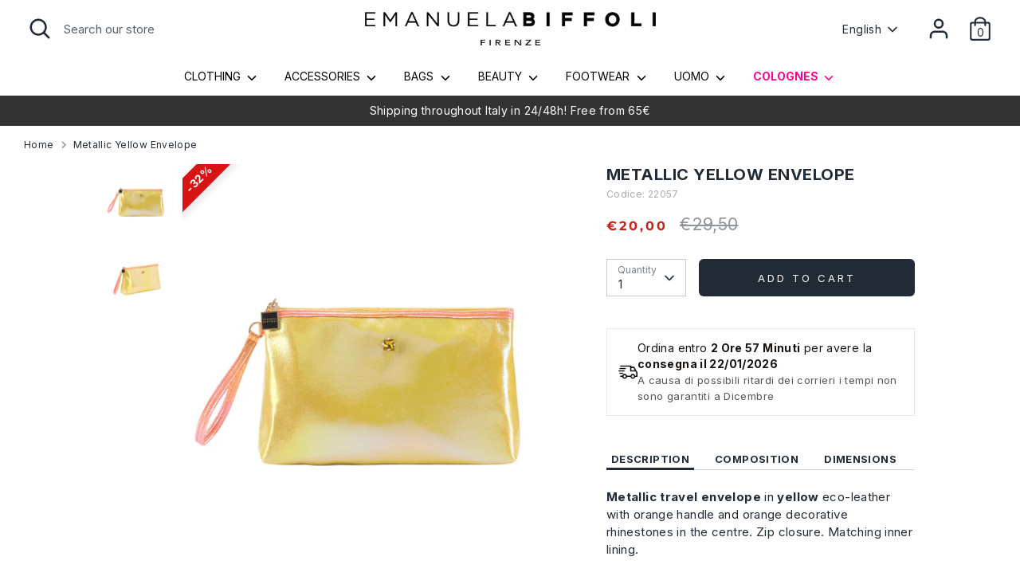

--- FILE ---
content_type: text/html; charset=utf-8
request_url: https://biffoli.it/en/products/busta-metallizzato-giallo
body_size: 67279
content:
<!doctype html>
<html class="no-js supports-no-cookies" lang="en">
<head>
<!-- Google Tag Manager -->
<script>(function(w,d,s,l,i){w[l]=w[l]||[];w[l].push({'gtm.start':
new Date().getTime(),event:'gtm.js'});var f=d.getElementsByTagName(s)[0],
j=d.createElement(s),dl=l!='dataLayer'?'&l='+l:'';j.async=true;j.src=
'https://www.googletagmanager.com/gtm.js?id='+i+dl;f.parentNode.insertBefore(j,f);
})(window,document,'script','dataLayer','GTM-NWBW46L');</script>
<!-- End Google Tag Manager -->

<!-- Hotjar Tracking Code for Biffoli -->
<script>
    (function(h,o,t,j,a,r){
        h.hj=h.hj||function(){(h.hj.q=h.hj.q||[]).push(arguments)};
        h._hjSettings={hjid:3912068,hjsv:6};
        a=o.getElementsByTagName('head')[0];
        r=o.createElement('script');r.async=1;
        r.src=t+h._hjSettings.hjid+j+h._hjSettings.hjsv;
        a.appendChild(r);
    })(window,document,'https://static.hotjar.com/c/hotjar-','.js?sv=');
</script>
<!-- END Hotjar Tracking Code for Biffoli -->
  
  
	<link rel="stylesheet" href="https://size-charts-relentless.herokuapp.com/css/size-charts-relentless.css" />
	<script>
	var sizeChartsRelentless = window.sizeChartsRelentless || {};
	sizeChartsRelentless.product = {"id":7554283110556,"title":"Metallic Yellow Envelope","handle":"busta-metallizzato-giallo","description":"\u003cp\u003e \u003cstrong\u003eMetallic travel envelope\u003c\/strong\u003e in \u003cstrong\u003eyellow\u003c\/strong\u003e eco-leather with orange handle and orange decorative rhinestones in the centre. Zip closure. Matching inner lining.\u003c\/p\u003e","published_at":"2025-11-05T21:28:55+01:00","created_at":"2023-02-09T19:10:45+01:00","vendor":"Emanuela Biffoli Firenze","type":"","tags":["-30%","Beauty - beauty case","Beauty - Beauty Case PE2023","Beauty Case"],"price":2000,"price_min":2000,"price_max":2000,"available":true,"price_varies":false,"compare_at_price":2950,"compare_at_price_min":2950,"compare_at_price_max":2950,"compare_at_price_varies":false,"variants":[{"id":42335265456284,"title":"Default Title","option1":"Default Title","option2":null,"option3":null,"sku":"22057","requires_shipping":true,"taxable":true,"featured_image":null,"available":true,"name":"Metallic Yellow Envelope","public_title":null,"options":["Default Title"],"price":2000,"weight":0,"compare_at_price":2950,"inventory_management":"shopify","barcode":"8007452792172","requires_selling_plan":false,"selling_plan_allocations":[]}],"images":["\/\/biffoli.it\/cdn\/shop\/products\/22057.jpg?v=1675966245","\/\/biffoli.it\/cdn\/shop\/products\/22057_1.jpg?v=1675968116"],"featured_image":"\/\/biffoli.it\/cdn\/shop\/products\/22057.jpg?v=1675966245","options":["Title"],"media":[{"alt":"Busta Metallizzato Giallo","id":28045801029788,"position":1,"preview_image":{"aspect_ratio":1.0,"height":1400,"width":1400,"src":"\/\/biffoli.it\/cdn\/shop\/products\/22057.jpg?v=1675966245"},"aspect_ratio":1.0,"height":1400,"media_type":"image","src":"\/\/biffoli.it\/cdn\/shop\/products\/22057.jpg?v=1675966245","width":1400},{"alt":null,"id":28045914177692,"position":2,"preview_image":{"aspect_ratio":1.0,"height":1400,"width":1400,"src":"\/\/biffoli.it\/cdn\/shop\/products\/22057_1.jpg?v=1675968116"},"aspect_ratio":1.0,"height":1400,"media_type":"image","src":"\/\/biffoli.it\/cdn\/shop\/products\/22057_1.jpg?v=1675968116","width":1400}],"requires_selling_plan":false,"selling_plan_groups":[],"content":"\u003cp\u003e \u003cstrong\u003eMetallic travel envelope\u003c\/strong\u003e in \u003cstrong\u003eyellow\u003c\/strong\u003e eco-leather with orange handle and orange decorative rhinestones in the centre. Zip closure. Matching inner lining.\u003c\/p\u003e"};
	sizeChartsRelentless.productCollections = [{"id":287205490844,"handle":"beauty-beauty-case","title":"Beauty Case","updated_at":"2026-01-19T13:11:00+01:00","body_html":"\u003cmeta charset=\"UTF-8\"\u003e\n\u003cdiv style=\"text-align: center;\"\u003e\n\u003cspan data-mce-fragment=\"1\"\u003eAmatissime dalle viaggiatrici di tutto il mondo, le\u003cstrong\u003e trousse sono i must have\u003c\/strong\u003e da portare sempre con sé per organizzare al meglio la valigia e partire per una nuova avventura. Le Pochette, i beauty case e le bustine firmate Emanuela Biffoli, dotate di tasche e pratici scomparti, sono le perfette alleate per ottimizzare gli spazi senza rinunciare agli strumenti per il make up e ai nostri segreti di bellezza. Con un design unico, colori accesi e fantasie originali, dalle più bon ton a quelle più divertenti, i beauty case sono tra i\u003c\/span\u003e\u003cspan class=\"\" data-mce-fragment=\"1\"\u003e regali più apprezzati da ragazze e signore di tutte le età! \u003c\/span\u003e\n\u003c\/div\u003e","published_at":"2022-09-02T16:09:43+02:00","sort_order":"manual","template_suffix":"","disjunctive":true,"rules":[{"column":"tag","relation":"equals","condition":"Beauty Case"}],"published_scope":"web","image":{"created_at":"2024-04-24T09:54:47+02:00","alt":null,"width":1080,"height":1080,"src":"\/\/biffoli.it\/cdn\/shop\/collections\/Emanuela-Biffoli_SS23_222269_Beauty-Case_Fiori-di-Capri_Front_1080x_b78a4a92-446f-44a6-bbb4-5c8ecd946974.jpg?v=1757598452"}},{"id":646647775574,"handle":"festa-della-mamma","updated_at":"2026-01-17T13:11:25+01:00","published_at":"2025-04-07T11:34:15+02:00","sort_order":"created","template_suffix":"","published_scope":"web","title":"festa della mamma","body_html":""},{"id":673665974614,"handle":"saldi","title":"SALDI","updated_at":"2026-01-19T13:11:00+01:00","body_html":"","published_at":"2026-01-12T09:44:21+01:00","sort_order":"created-desc","template_suffix":"","disjunctive":false,"rules":[{"column":"tag","relation":"equals","condition":"-30%"}],"published_scope":"web","image":{"created_at":"2026-01-12T09:44:19+01:00","alt":null,"width":4096,"height":2048,"src":"\/\/biffoli.it\/cdn\/shop\/collections\/69_c6c3bc93-6ff0-4838-928c-a6e4f01f0220.png?v=1768207461"}},{"id":653152715094,"handle":"saldi-50","updated_at":"2026-01-17T13:11:25+01:00","published_at":"2025-07-03T10:14:38+02:00","sort_order":"created","template_suffix":"","published_scope":"web","title":"SALDI -50%","body_html":""}];
	sizeChartsRelentless.metafield = [{"id":"1741945133096","values":[["","",""],["","",""],["","",""],["","",""]],"title":"Guida alle Taglie","descriptionTop":"<img src=\"https://d17fzo7x83uajt.cloudfront.net/eyJidWNrZXQiOiJzaXplY2hhcnRzcmVsZW50bGVzcyIsImtleSI6ImJpZmZvbGktb2ZmaWNpYWwubXlzaG9waWZ5LmNvbS8xNzQxOTQ1MTMzMDk2LTQucG5nIiwiZWRpdHMiOnsicmVzaXplIjp7IndpZHRoIjo2NjAsImZpdCI6ImNvbnRhaW4ifX19\">","conditions":[{"type":"product","title":"Infradito Gioiello \"Peony\"","id":"9503973278038"},{"type":"product","title":"Infradito Gioiello \"Corals\"","id":"9503983370582"},{"type":"product","title":"Infradito Gioiello \"Sunflowers\"","id":"9503991529814"},{"type":"product","title":"Infradito Gioiello \"jungle\"","id":"9504003621206"}]},{"id":"1741944988073","values":[["","",""],["","",""],["","",""],["","",""]],"title":"Guida Alle Tagle","descriptionTop":"<p><img src=\"https://d17fzo7x83uajt.cloudfront.net/eyJidWNrZXQiOiJzaXplY2hhcnRzcmVsZW50bGVzcyIsImtleSI6ImJpZmZvbGktb2ZmaWNpYWwubXlzaG9waWZ5LmNvbS8xNzQxOTQ0OTg4MDczLTMucG5nIiwiZWRpdHMiOnsicmVzaXplIjp7IndpZHRoIjo2NjAsImZpdCI6ImNvbnRhaW4ifX19\"></p>","conditions":[{"type":"product","title":"Sandali a Doppia Fascia","id":"9503936774486"},{"type":"product","title":"Sandali a Doppia Fascia","id":"9503945752918"},{"type":"product","title":"Sandali a Fascia","id":"9503955845462"},{"type":"product","title":"Sandali a Fascia","id":"9503966003542"}]},{"id":"1741944522155","values":[["<br>","",""],["","",""],["","",""],["","",""]],"title":"Guida alle Taglie","descriptionTop":"<p><img src=\"https://d17fzo7x83uajt.cloudfront.net/eyJidWNrZXQiOiJzaXplY2hhcnRzcmVsZW50bGVzcyIsImtleSI6ImJpZmZvbGktb2ZmaWNpYWwubXlzaG9waWZ5LmNvbS8xNzQxOTQ0NTIyMTU1LTIucG5nIiwiZWRpdHMiOnsicmVzaXplIjp7IndpZHRoIjo2NjAsImZpdCI6ImNvbnRhaW4ifX19\"></p>","conditions":[{"type":"product","title":"Sandali Infradito con Perline e Nappe Arancioni","id":"9503798821206"}]},{"id":"1741940115599","values":[["","",""],["","",""],["","",""],["","",""]],"title":"Guida alle Taglie","descriptionTop":"<p><img src=\"https://d17fzo7x83uajt.cloudfront.net/eyJidWNrZXQiOiJzaXplY2hhcnRzcmVsZW50bGVzcyIsImtleSI6ImJpZmZvbGktb2ZmaWNpYWwubXlzaG9waWZ5LmNvbS8xNzQxOTQwMTE1NTk5LTEucG5nIiwiZWRpdHMiOnsicmVzaXplIjp7IndpZHRoIjo2NjAsImZpdCI6ImNvbnRhaW4ifX19\"></p>","conditions":[{"type":"product","title":"Infradito Strass con Stampa \"Rainbow Fishes\"","id":"9503836373334"},{"type":"product","title":"Infradito Strass con Stampa \"Rainbow Fishes\"","id":"9503846105430"},{"type":"product","title":"Infradito Effetto Corda con Fantasia “Animalier”","id":"9503893094742"},{"type":"product","title":"Infradito Effetto Corda con Fantasia “Animalier”","id":"9503922553174"}]},{"id":"1","title":"Guida alle Taglie","descriptionTop":"<p><img src=\"https://cdn.shopify.com/s/files/1/0594/5055/6572/t/2/assets/scr-1-30041-30042.png?v=1662988291\" alt=\"\" width=\"652\" height=\"124\" /></p>","values":[[""]],"descriptionBottom":"<h2 style=\"box-sizing: border-box; font-size: 20px; text-transform: uppercase; letter-spacing: 0.1em; margin: 0px 0px 20px; font-family: 'Work Sans', HelveticaNeue, 'Helvetica Neue', sans-serif; line-height: 1.2; overflow-wrap: break-word; text-align: center;\">&nbsp;</h2>\r\n<p>&nbsp;</p>","conditionsOperator":"products-matching-any-condition-below","conditions":[{"id":"7408830578844","type":"product","operator":"is-equal-to","title":"Ciabattine Animalier Beige"},{"id":"7408830611612","type":"product","operator":"is-equal-to","title":"Ciabattine Animalier Rosa"}],"buttonPlacement":"use-global","parentSizeChart":"[object Object]"},{"id":"2","title":"Guida alle Taglie","descriptionTop":"<p><img src=\"https://cdn.shopify.com/s/files/1/0594/5055/6572/t/2/assets/scr-2-30045-30021-30030-30034-30035-30043.png?v=1663606372\" alt=\"\" width=\"730\" height=\"152\" /></p>","values":[[""]],"descriptionBottom":"","conditionsOperator":"products-matching-any-condition-below","conditions":[{"id":"7408828448924","type":"product","operator":"is-equal-to","title":"Ciabattine Campanelli Nere"},{"id":"7408828481692","type":"product","operator":"is-equal-to","title":"Ciabattine Campanelli Rosse"},{"id":"7408828874908","type":"product","operator":"is-equal-to","title":"Ciabattine Furry Fucsia"},{"id":"7408830382236","type":"product","operator":"is-equal-to","title":"Ciabattine Intreccio Bicolor Nero"},{"id":"7408830415004","type":"product","operator":"is-equal-to","title":"Ciabattine Animalier Verde"},{"id":"7408830644380","type":"product","operator":"is-equal-to","title":"Ciabattine Animalier Viola"}],"buttonPlacement":"use-global","parentSizeChart":"[object Object]"},{"id":"3","title":"Guida alle Taglie","descriptionTop":"<p><img src=\"https://cdn.shopify.com/s/files/1/0594/5055/6572/t/2/assets/scr-3-37122-37123.png?v=1663606451\" alt=\"\" width=\"1180\" height=\"148\" /></p>","values":[[""]],"descriptionBottom":"","conditionsOperator":"products-matching-any-condition-below","conditions":[{"id":"7408828579996","type":"product","operator":"is-equal-to","title":"Ciabattine Fiocco Animalier"},{"id":"7408830185628","type":"product","operator":"is-equal-to","title":"Ciabattine Fiocco Animalier Rosa"}],"buttonPlacement":"use-global","parentSizeChart":"[object Object]"},{"id":"4","title":"Guida alle Taglie","descriptionTop":"<p><img src=\"https://cdn.shopify.com/s/files/1/0594/5055/6572/t/2/assets/scr-4-37124-37125.png?v=1663606512\" alt=\"\" width=\"1074\" height=\"124\" /></p>","values":[[""]],"descriptionBottom":"","conditionsOperator":"products-matching-any-condition-below","conditions":[{"id":"7408830218396","type":"product","operator":"is-equal-to","title":"Ciabattine Intreccio Beige"},{"id":"7408907944092","type":"product","operator":"is-equal-to","title":"Ciabattine Intreccio Nero"}],"buttonPlacement":"use-global","parentSizeChart":"[object Object]"},{"id":"5","title":"Guida alle Taglie","descriptionTop":"<p><img src=\"https://cdn.shopify.com/s/files/1/0594/5055/6572/t/2/assets/scr-5-37129-37128-37134-37135.png?v=1663606550\" alt=\"\" width=\"1180\" height=\"148\" /></p>","values":[[""]],"descriptionBottom":"","conditionsOperator":"products-matching-any-condition-below","conditions":[{"id":"7408828514460","type":"product","operator":"is-equal-to","title":"Sabot Teddy Chain"},{"id":"7408828547228","type":"product","operator":"is-equal-to","title":"Sabot Teddy Chain Bianca"},{"id":"7408830251164","type":"product","operator":"is-equal-to","title":"Sabot Scacchi Rosa"},{"id":"7408830283932","type":"product","operator":"is-equal-to","title":"Sabot Scacchi Beige"}],"buttonPlacement":"use-global","parentSizeChart":"[object Object]"},{"id":"6","title":"Guida alle Taglie","descriptionTop":"<p><img src=\"https://cdn.shopify.com/s/files/1/0594/5055/6572/t/2/assets/scr-6-37131-37130-30022-30023.png?v=1663606600\" alt=\"\" width=\"740\" height=\"144\" /></p>","values":[[""]],"descriptionBottom":"","conditionsOperator":"products-matching-any-condition-below","conditions":[{"id":"7408828678300","type":"product","operator":"is-equal-to","title":"Mules Charms Nero"},{"id":"7408828711068","type":"product","operator":"is-equal-to","title":"Mules Charms Rosa"},{"id":"7408830316700","type":"product","operator":"is-equal-to","title":"Pantofole Natale Rosso"},{"id":"7408830349468","type":"product","operator":"is-equal-to","title":"Pantofole Natale Stella"}],"buttonPlacement":"use-global","parentSizeChart":"[object Object]"},{"id":"7","title":"Guida alle Taglie","descriptionTop":"<p><img src=\"https://cdn.shopify.com/s/files/1/0594/5055/6572/t/2/assets/scr-7-37132-37133.png?v=1663606680\" alt=\"\" width=\"490\" height=\"154\" /></p>","values":[[""]],"descriptionBottom":"","conditionsOperator":"products-matching-any-condition-below","conditions":[{"id":"7408828612764","type":"product","operator":"is-equal-to","title":"Mules Platform Charms Nero"},{"id":"7408828645532","type":"product","operator":"is-equal-to","title":"Mules Platform Charms Bianco"}],"buttonPlacement":"use-global","parentSizeChart":"[object Object]"},{"id":"8","title":"Guida alle Taglie","descriptionTop":"<p><img src=\"https://cdn.shopify.com/s/files/1/0594/5055/6572/t/2/assets/scr-8-37145-37146-37147.png?v=1663606726\" alt=\"\" width=\"1174\" height=\"144\" /></p>","values":[[""]],"descriptionBottom":"","conditionsOperator":"products-matching-any-condition-below","conditions":[{"id":"7408828809372","type":"product","operator":"is-equal-to","title":"Glammy Maglia Rosa"}],"buttonPlacement":"use-global","parentSizeChart":"[object Object]"},{"id":"9","title":"Guida alle Taglie","descriptionTop":"<p><img src=\"https://cdn.shopify.com/s/files/1/0594/5055/6572/t/2/assets/scr-9-37145-37146-37147.png?v=1663606765\" alt=\"\" width=\"1174\" height=\"144\" /></p>","values":[[""]],"descriptionBottom":"","conditionsOperator":"products-matching-any-condition-below","conditions":[{"id":"7408828743836","type":"product","operator":"is-equal-to","title":"Ciabattine Furry Nero"},{"id":"7408830513308","type":"product","operator":"is-equal-to","title":"Ciabattine Furry Ocra"},{"id":"7408828776604","type":"product","operator":"is-equal-to","title":"Ciabattine Furry Bianca"}],"buttonPlacement":"use-global","parentSizeChart":"[object Object]"},{"id":"10","title":"Guida alle Taglie","descriptionTop":"<p><img src=\"https://cdn.shopify.com/s/files/1/0594/5055/6572/t/2/assets/scr-10-6387-6388.png?v=1663606879\" alt=\"\" width=\"1188\" height=\"456\" /></p>","values":[[""]],"descriptionBottom":"","conditionsOperator":"products-matching-any-condition-below","conditions":[{"id":"7408829202588","type":"product","operator":"is-equal-to","title":"Cappotto Scarlet Bianco"},{"id":"7408829169820","type":"product","operator":"is-equal-to","title":"Cappotto Scarlet Nero"}],"buttonPlacement":"use-global","parentSizeChart":"[object Object]"},{"id":"11","title":"Guida alle Taglie","descriptionTop":"<p><img src=\"https://cdn.shopify.com/s/files/1/0594/5055/6572/t/2/assets/scr-11-6391-6392-6394.png?v=1663606922\" alt=\"\" width=\"1188\" height=\"456\" /></p>","values":[[""]],"descriptionBottom":"","conditionsOperator":"products-matching-any-condition-below","conditions":[{"id":"7408829071516","type":"product","operator":"is-equal-to","title":"Cappotto Febe Bicolor Palace"},{"id":"7408829137052","type":"product","operator":"is-equal-to","title":"Cappotto Febe Bicolor Alchemy"}],"buttonPlacement":"use-global","parentSizeChart":"[object Object]"},{"id":"12","title":"Guida alle Taglie","descriptionTop":"<p><img src=\"https://cdn.shopify.com/s/files/1/0594/5055/6572/t/2/assets/scr-12-6396-6397.png?v=1663606973\" alt=\"\" width=\"902\" height=\"400\" /></p>","values":[[""]],"descriptionBottom":"","conditionsOperator":"products-matching-any-condition-below","conditions":[{"id":"7408828940444","type":"product","operator":"is-equal-to","title":"Cappotto Leto Zaffiro"},{"id":"7408828973212","type":"product","operator":"is-equal-to","title":"Cappotto Leto Paisley"}],"buttonPlacement":"use-global","parentSizeChart":"[object Object]"},{"id":"13","title":"Guida alle Taglie","descriptionTop":"<p><img src=\"https://cdn.shopify.com/s/files/1/0594/5055/6572/t/2/assets/scr-13-6402-6403-6409.png?v=1663607021\" alt=\"\" width=\"680\" height=\"456\" /></p>","values":[[""]],"descriptionBottom":"","conditionsOperator":"products-matching-any-condition-below","conditions":[{"id":"7408829300892","type":"product","operator":"is-equal-to","title":"Cappotto Cleo Night Palace"},{"id":"7408829268124","type":"product","operator":"is-equal-to","title":"Cappotto Cleo Day Palace"},{"id":"7408829366428","type":"product","operator":"is-equal-to","title":"Cappotto Cleo Paisley"}],"buttonPlacement":"use-global","parentSizeChart":"[object Object]"},{"id":"14","title":"Guida alle Taglie","descriptionTop":"<p><img src=\"https://cdn.shopify.com/s/files/1/0594/5055/6572/t/2/assets/scr-14-6405-6406.png?v=1663607069\" alt=\"\" width=\"1188\" height=\"388\" /></p>","values":[[""]],"descriptionBottom":"","conditionsOperator":"products-matching-any-condition-below","conditions":[{"id":"7408829399196","type":"product","operator":"is-equal-to","title":"Gilet Lungo Alchemy"},{"id":"7408829431964","type":"product","operator":"is-equal-to","title":"Gilet Lungo Paisley"}],"buttonPlacement":"use-global","parentSizeChart":"[object Object]"},{"id":"15","title":"Guida alle Taglie","descriptionTop":"<p><img src=\"https://cdn.shopify.com/s/files/1/0594/5055/6572/t/2/assets/scr-15-unnamed.png?v=1664529586\" alt=\"\" width=\"1174\" height=\"144\" /></p>","values":[[""]],"descriptionBottom":"","conditionsOperator":"products-matching-any-condition-below","conditions":[{"id":"7441158340764","type":"product","operator":"is-equal-to","title":"Glammy Serpente Nero"},{"id":"7441160994972","type":"product","operator":"is-equal-to","title":"Glammy Flora Arancione"}],"buttonPlacement":"use-global","parentSizeChart":"[object Object]"},{"id":"16","title":"Guida alla Taglie","descriptionTop":"<p><img src=\"https://cdn.shopify.com/s/files/1/0594/5055/6572/t/2/assets/scr-16-30011-30010.png?v=1667388430\" alt=\"\" width=\"810\" height=\"166\" /></p>","values":[[""]],"descriptionBottom":"","conditionsOperator":"products-matching-any-condition-below","conditions":[{"id":"7412000161948","type":"product","operator":"is-equal-to","title":"Pantofola Ecofur Perla"},{"id":"7412000129180","type":"product","operator":"is-equal-to","title":"Pantofola Ecofur Perla"}],"buttonPlacement":"use-global","parentSizeChart":"[object Object]"},{"id":"17","title":"Guida alle Taglie","descriptionTop":"<p><img src=\"https://cdn.shopify.com/s/files/1/0594/5055/6572/t/2/assets/scr-17-30037-30038.jpg?v=1667390909\" alt=\"\" width=\"1538\" height=\"484\" /></p>","values":[[""]],"descriptionBottom":"","conditionsOperator":"products-matching-any-condition-below","conditions":[{"id":"7471949578396","type":"product","operator":"is-equal-to","title":"Ciabatte paillettes nere"},{"id":"7471949807772","type":"product","operator":"is-equal-to","title":"Ciabatte paillettes rosa"}],"buttonPlacement":"use-global","parentSizeChart":"[object Object]"},{"id":"18","title":"Guida alle Taglie","descriptionTop":"<p><img src=\"https://cdn.shopify.com/s/files/1/0594/5055/6572/t/2/assets/scr-18-2.jpg?v=1667391054\" alt=\"\" width=\"1420\" height=\"448\" /></p>","values":[[""]],"descriptionBottom":"","conditionsOperator":"products-matching-any-condition-below","conditions":[{"id":"7471953445020","type":"product","operator":"is-equal-to","title":"Pantofole Maglia nere"},{"id":"7471953805468","type":"product","operator":"is-equal-to","title":"Pantofole Velluto Righe"},{"id":"7471955181724","type":"product","operator":"is-equal-to","title":"Pantofole Grigie Teddy"},{"id":"7471954526364","type":"product","operator":"is-equal-to","title":"Pantofole Nere Scacchi"},{"id":"7471951741084","type":"product","operator":"is-equal-to","title":"Pantofole Tartan Rosso"}],"buttonPlacement":"use-global","parentSizeChart":"[object Object]"},{"id":"19","title":"Guida alle Taglie","descriptionTop":"<p><img src=\"https://cdn.shopify.com/s/files/1/0594/5055/6572/t/2/assets/scr-19-Schermata2022-11-14alle13.40.37.png?v=1668429696\" alt=\"\" width=\"1010\" height=\"358\" /></p>","values":[[""]],"descriptionBottom":"","conditionsOperator":"products-matching-any-condition-below","conditions":[{"id":"7411999932572","type":"product","operator":"is-equal-to","title":"Giacca Cortina"},{"id":"7411999703196","type":"product","operator":"is-equal-to","title":"Giacca Courmayeur"},{"id":"7411999768732","type":"product","operator":"is-equal-to","title":"Giacca Marmolada "}],"buttonPlacement":"use-global","parentSizeChart":"[object Object]"},{"id":"20","title":"Guida alle Taglie","descriptionTop":"<p><img src=\"https://cdn.shopify.com/s/files/1/0594/5055/6572/t/2/assets/scr-20-Schermata2022-11-14alle13.43.04.png?v=1668429806\" alt=\"\" width=\"1002\" height=\"366\" /></p>","values":[[""]],"descriptionBottom":"","conditionsOperator":"products-matching-any-condition-below","conditions":[{"id":"7411999375516","type":"product","operator":"is-equal-to","title":"Cappotto Lungo Barocco"},{"id":"7411999670428","type":"product","operator":"is-equal-to","title":"Cappotto Lungo Bolgheri"},{"id":"7411999572124","type":"product","operator":"is-equal-to","title":"Cappotto Lungo Pantera"},{"id":"7411999539356","type":"product","operator":"is-equal-to","title":"Cappotto Lungo Stelle"}],"buttonPlacement":"use-global","parentSizeChart":"[object Object]"},{"id":"21","title":"Guida alle Taglie","descriptionTop":"<p><img src=\"https://cdn.shopify.com/s/files/1/0594/5055/6572/t/2/assets/scr-21-Schermata2022-11-14alle13.44.26.png?v=1668429897\" alt=\"\" width=\"986\" height=\"260\" /></p>","values":[[""]],"descriptionBottom":"","conditionsOperator":"products-matching-any-condition-below","conditions":[{"id":"7411999506588","type":"product","operator":"is-equal-to","title":"Gilet Beige Yeti"}],"buttonPlacement":"use-global","parentSizeChart":"[object Object]"},{"id":"22","title":"Guida alle Taglie","descriptionTop":"<p><img src=\"https://cdn.shopify.com/s/files/1/0594/5055/6572/t/2/assets/scr-22-Schermata2022-11-15alle07.59.58.png?v=1668495748\" alt=\"\" /></p>","values":[[""]],"descriptionBottom":"","conditionsOperator":"products-matching-any-condition-below","conditions":[{"id":"7411990167708","type":"product","operator":"is-equal-to","title":"Ciabatta Fiocco"},{"id":"7411990200476","type":"product","operator":"is-equal-to","title":"Ciabatta Ballerina Soft"}],"buttonPlacement":"use-global","parentSizeChart":"[object Object]"},{"id":"23","title":"Guida alla Taglie","descriptionTop":"<p><img src=\"https://cdn.shopify.com/s/files/1/0594/5055/6572/t/2/assets/scr-23-Schermata2022-11-15alle09.00.29.png?v=1668499276\" alt=\"\" width=\"1792\" height=\"170\" /></p>","values":[[""]],"descriptionBottom":"","conditionsOperator":"products-matching-any-condition-below","conditions":[{"id":"7411992232092","type":"product","operator":"is-equal-to","title":"Ballerina Velluto"},{"id":"7411991904412","type":"product","operator":"is-equal-to","title":"Slide Platform Nera"},{"id":"7411992330396","type":"product","operator":"is-equal-to","title":"Mules Nere Lucide"},{"id":"7411992395932","type":"product","operator":"is-equal-to","title":"Mules Azzurre Fibbia"},{"id":"7391663882396","type":"product","operator":"is-equal-to","title":"Sneakers Floreale"},{"id":"7411991969948","type":"product","operator":"is-equal-to","title":"Slide Platform Verde"}],"buttonPlacement":"use-global","parentSizeChart":"[object Object]"},{"id":"24","title":"Guida alla Taglie","descriptionTop":"<p><img src=\"https://cdn.shopify.com/s/files/1/0594/5055/6572/t/2/assets/scr-24-Schermata2022-11-15alle09.07.00.png?v=1668499796\" alt=\"\" width=\"1056\" height=\"150\" /></p>","values":[[""]],"descriptionBottom":"","conditionsOperator":"products-matching-any-condition-below","conditions":[{"id":"7411992756380","type":"product","operator":"is-equal-to","title":"Ciabattina Elegance"}],"buttonPlacement":"use-global","parentSizeChart":"[object Object]"},{"id":"26","title":"Guida alle Taglie","descriptionTop":"<p><img src=\"https://cdn.shopify.com/s/files/1/0594/5055/6572/t/2/assets/scr-26-6370.png?v=1668501783\" alt=\"\" width=\"1124\" height=\"576\" /></p>","values":[[""]],"descriptionBottom":"","conditionsOperator":"products-matching-any-condition-below","conditions":[{"id":"7391672434844","type":"product","operator":"is-equal-to","title":"Caftano Vietri"},{"id":"7391672467612","type":"product","operator":"is-equal-to","title":"Caftano Porto Cervo"}],"buttonPlacement":"use-global","parentSizeChart":"[object Object]"},{"id":"25","title":"Guida alle Taglie","descriptionTop":"<p><img src=\"https://cdn.shopify.com/s/files/1/0594/5055/6572/t/2/assets/scr-25-37106.png?v=1668502169\" alt=\"\" width=\"1252\" height=\"132\" /></p>","values":[[""]],"descriptionBottom":"","conditionsOperator":"products-matching-any-condition-below","conditions":[{"id":"7391678005404","type":"product","operator":"is-equal-to","title":"Sandali Sorrento"},{"id":"7391678038172","type":"product","operator":"is-equal-to","title":"Sandali Portofino"},{"id":"7391678070940","type":"product","operator":"is-equal-to","title":"Sandali Sanremo"},{"id":"7391678103708","type":"product","operator":"is-equal-to","title":"Sandali Porto Cervo"},{"id":"7391678136476","type":"product","operator":"is-equal-to","title":"Sandali Vietri"},{"id":"7391678169244","type":"product","operator":"is-equal-to","title":"Sandali Maratea"}],"buttonPlacement":"use-global","parentSizeChart":"[object Object]"},{"id":"27","title":"Guida alle Taglie","descriptionTop":"<p><img src=\"https://cdn.shopify.com/s/files/1/0594/5055/6572/t/2/assets/scr-27-Schermata2022-11-15alle09.51.02.png?v=1668502331\" alt=\"\" width=\"1080\" height=\"160\" /></p>","values":[[""]],"descriptionBottom":"","conditionsOperator":"products-matching-any-condition-below","conditions":[{"id":"7412000194716","type":"product","operator":"is-equal-to","title":"Pantofola Ecofur 3 Fasce"},{"id":"7412000293020","type":"product","operator":"is-equal-to","title":"Pantofola Ecofur Intrecci Rosa"},{"id":"7412002914460","type":"product","operator":"is-equal-to","title":"Ciabattina Rebecca"},{"id":"7412000227484","type":"product","operator":"is-equal-to","title":"Pantofola Nera Fantasia Rombi"},{"id":"7412003078300","type":"product","operator":"is-equal-to","title":"Ciabattina Rossa Fantasia Rombi"},{"id":"7412000358556","type":"product","operator":"is-equal-to","title":"Pantofola Ecofur Nera Righe"}],"buttonPlacement":"use-global","parentSizeChart":"[object Object]"},{"id":"28","title":"Guida alle Taglie","descriptionTop":"<p><img src=\"https://cdn.shopify.com/s/files/1/0594/5055/6572/t/2/assets/scr-28-Schermata2022-11-15alle09.54.47.png?v=1668502511\" alt=\"\" width=\"1794\" height=\"154\" /></p>","values":[[""]],"descriptionBottom":"","conditionsOperator":"products-matching-any-condition-below","conditions":[{"id":"7412000424092","type":"product","operator":"is-equal-to","title":"Sabot Leo Bianco"},{"id":"7412000391324","type":"product","operator":"is-equal-to","title":"Sabot Ecofur Bianco"},{"id":"7412000489628","type":"product","operator":"is-equal-to","title":"Sabot Leo Verde"},{"id":"7412000522396","type":"product","operator":"is-equal-to","title":"Sabot Ecofur Nero"}],"buttonPlacement":"use-global","parentSizeChart":"[object Object]"},{"id":"29","title":"Guida alle Taglie","descriptionTop":"<p><img src=\"https://cdn.shopify.com/s/files/1/0594/5055/6572/t/2/assets/scr-29-Schermata2022-11-15alle09.56.42.png?v=1668502633\" alt=\"\" width=\"1800\" height=\"152\" /></p>","values":[[""]],"descriptionBottom":"","conditionsOperator":"products-matching-any-condition-below","conditions":[{"id":"7412000620700","type":"product","operator":"is-equal-to","title":"Glammy Leo Jewel"},{"id":"7412000653468","type":"product","operator":"is-equal-to","title":"Glammy Leo Rosa"},{"id":"7412000686236","type":"product","operator":"is-equal-to","title":"Glammy Camo Gialla"},{"id":"7412000751772","type":"product","operator":"is-equal-to","title":"Glammy Nera Jewel"},{"id":"7412000817308","type":"product","operator":"is-equal-to","title":"Glammy Intreccio Bordeaux"},{"id":"7412000850076","type":"product","operator":"is-equal-to","title":"Glammy arancione intreccio"}],"buttonPlacement":"use-global","parentSizeChart":"[object Object]"},{"id":"30","title":"Guida alle Taglie","descriptionTop":"<p><img src=\"https://cdn.shopify.com/s/files/1/0594/5055/6572/t/2/assets/scr-30-Schermata2022-11-15alle09.58.55.png?v=1668502766\" alt=\"\" width=\"1786\" height=\"150\" /></p>","values":[[""]],"descriptionBottom":"","conditionsOperator":"products-matching-any-condition-below","conditions":[{"id":"7412000948380","type":"product","operator":"is-equal-to","title":"Glammy Nera Zeppa"},{"id":"7412000981148","type":"product","operator":"is-equal-to","title":"Glammy Grigia Zeppa"},{"id":"7412001144988","type":"product","operator":"is-equal-to","title":"Glammy Marrone Zeppa"},{"id":"7412001046684","type":"product","operator":"is-equal-to","title":"Glammy Gialla Zeppa"},{"id":"7412001210524","type":"product","operator":"is-equal-to","title":"Glammy Bordeaux Zeppa"}],"buttonPlacement":"use-global","parentSizeChart":"[object Object]"},{"id":"31","title":"Guida alle Taglie","descriptionTop":"<p><img src=\"https://cdn.shopify.com/s/files/1/0594/5055/6572/t/2/assets/scr-31-Schermata2022-11-15alle10.01.29.png?v=1668502922\" alt=\"\" width=\"1796\" height=\"144\" /></p>","values":[[""]],"descriptionBottom":"","conditionsOperator":"products-matching-any-condition-below","conditions":[{"id":"7391663030428","type":"product","operator":"is-equal-to","title":"Slide Brillanti Argento"}],"buttonPlacement":"use-global","parentSizeChart":"[object Object]"},{"id":"32","title":"Guida alle Taglie","descriptionTop":"<p><img src=\"https://cdn.shopify.com/s/files/1/0594/5055/6572/t/2/assets/scr-32-Schermata2022-11-15alle10.03.19.png?v=1668503012\" alt=\"\" width=\"1796\" height=\"158\" /></p>","values":[[""]],"descriptionBottom":"","conditionsOperator":"products-matching-any-condition-below","conditions":[{"id":"7411988168860","type":"product","operator":"is-equal-to","title":"Glammy Eco-Fur Verde"},{"id":"7411996360860","type":"product","operator":"is-equal-to","title":"Glammy Eco-Fur Verde"},{"id":"7411988201628","type":"product","operator":"is-equal-to","title":"Glammy Eco-Fur Viola"}],"buttonPlacement":"use-global","parentSizeChart":"[object Object]"},{"id":"33","title":"Guida alle Taglie","descriptionTop":"<p><img src=\"https://cdn.shopify.com/s/files/1/0594/5055/6572/t/2/assets/scr-33-Schermata2022-11-15alle10.04.47.png?v=1668503109\" alt=\"\" width=\"1792\" height=\"150\" /></p>","values":[[""]],"descriptionBottom":"","conditionsOperator":"products-matching-any-condition-below","conditions":[{"id":"7411989315740","type":"product","operator":"is-equal-to","title":"Ciabattina Con Brillanti"},{"id":"7411989250204","type":"product","operator":"is-equal-to","title":"Ciabattina In Ecopelliccia Animalier"}],"buttonPlacement":"use-global","parentSizeChart":"[object Object]"},{"id":"34","title":"Guida alle Taglie","descriptionTop":"<p><img src=\"https://cdn.shopify.com/s/files/1/0594/5055/6572/t/2/assets/scr-34-Schermata2022-11-15alle10.06.06.png?v=1668503220\" alt=\"\" width=\"1792\" height=\"162\" /></p>","values":[[""]],"descriptionBottom":"","conditionsOperator":"products-matching-any-condition-below","conditions":[{"id":"7411991806108","type":"product","operator":"is-equal-to","title":"Stivale Ecofur Brillante"}],"buttonPlacement":"use-global","parentSizeChart":"[object Object]"},{"id":"35","title":"Guida alle Taglie","descriptionTop":"<p><img src=\"https://cdn.shopify.com/s/files/1/0594/5055/6572/t/2/assets/scr-35-Schermata2022-11-15alle10.35.25.png?v=1668504947\" alt=\"\" width=\"2328\" height=\"276\" /></p>","values":[[""]],"descriptionBottom":"","conditionsOperator":"products-matching-any-condition-below","conditions":[{"id":"7441202446492","type":"product","operator":"is-equal-to","title":"Glammy Flora Arancione"}],"buttonPlacement":"use-global","parentSizeChart":"[object Object]"},{"id":"36","title":"Guida alle Taglie","descriptionTop":"<p><img src=\"https://cdn.shopify.com/s/files/1/0594/5055/6572/t/2/assets/scr-36-Schermata2022-11-15alle10.43.39.png?v=1668505452\" alt=\"\" width=\"806\" height=\"180\" /></p>","values":[[""]],"descriptionBottom":"","conditionsOperator":"products-matching-any-condition-below","conditions":[{"id":"7408830415004","type":"product","operator":"is-equal-to","title":"Ciabattine Animalier Verde"},{"id":"7408830447772","type":"product","operator":"is-equal-to","title":"Ciabattine Intreccio Bicolor Rosso"}],"buttonPlacement":"use-global","parentSizeChart":"[object Object]"},{"id":"37","title":"Guida alle Taglie","descriptionTop":"<p><img src=\"https://cdn.shopify.com/s/files/1/0594/5055/6572/t/2/assets/scr-37-Schermata2022-11-15alle10.47.54.png?v=1668505702\" alt=\"\" width=\"1016\" height=\"96\" /></p>","values":[[""]],"descriptionBottom":"","conditionsOperator":"products-matching-any-condition-below","conditions":[{"id":"7408907944092","type":"product","operator":"is-equal-to","title":"Ciabattine Intreccio Nero"}],"buttonPlacement":"use-global","parentSizeChart":"[object Object]"},{"id":"38","title":"Guida alle Taglie","descriptionTop":"<p><img src=\"https://cdn.shopify.com/s/files/1/0594/5055/6572/t/2/assets/scr-38-Schermata2022-11-15alle10.50.46.png?v=1668505857\" alt=\"\" width=\"2818\" height=\"834\" /></p>","values":[[""]],"descriptionBottom":"","conditionsOperator":"products-matching-any-condition-below","conditions":[{"id":"7391669485724","type":"product","operator":"is-equal-to","title":"Pantofole Oliver"},{"id":"7391669420188","type":"product","operator":"is-equal-to","title":"Pantofole Samuel"},{"id":"7391669289116","type":"product","operator":"is-equal-to","title":"Pantofole Oliver"},{"id":"7391669321884","type":"product","operator":"is-equal-to","title":"Pantofole Jorge"},{"id":"7391669354652","type":"product","operator":"is-equal-to","title":"Pantofole Jorge"},{"id":"7391669387420","type":"product","operator":"is-equal-to","title":"Pantofole Samuel"}],"buttonPlacement":"use-global","parentSizeChart":"[object Object]"},{"id":"39","title":"Guida alle Taglie","descriptionTop":"<p><img src=\"https://cdn.shopify.com/s/files/1/0594/5055/6572/t/2/assets/scr-39-Schermata2022-11-15alle11.01.39.png?v=1668506534\" alt=\"\" width=\"1062\" height=\"156\" /></p>","values":[[""]],"descriptionBottom":"","conditionsOperator":"products-matching-any-condition-below","conditions":[{"id":"7412003274908","type":"product","operator":"is-equal-to","title":"Love You Black"}],"buttonPlacement":"use-global","parentSizeChart":"[object Object]"},{"id":"0","values":[["","",""],["","",""],["","",""],["","",""]],"title":"Guida alle Taglie","conditions":[{"type":"product","title":"Infradito gioiello giallo","id":"7554273968284"},{"type":"product","title":"Sandali gioiello fucsia","id":"7554274263196"},{"type":"product","title":"Sandali gioiello azzurro","id":"7554274197660"}],"descriptionTop":"<p><img src=\"https://cdn.shopify.com/s/files/1/0594/5055/6572/t/2/assets/scr-0-Schermata2023-02-10alle14.57.51.png?v=1676037474\" alt=\"\" width=\"1112\" height=\"198\" /></p>"},{"id":"40","values":[["","",""],["","",""],["","",""],["","",""]],"title":"Guida alle Taglie","conditions":[{"type":"product","title":"Sandali bassi fucsia","id":"7554274361500"},{"type":"product","title":"Sandali bassi verdi","id":"7554274328732"},{"type":"product","title":"Sandali bassi turchesi","id":"7554274394268"}],"descriptionTop":"<p><img src=\"https://cdn.shopify.com/s/files/1/0594/5055/6572/t/2/assets/scr-40-Schermata2023-02-10alle14.59.36.png?v=1676037579\" alt=\"\" width=\"1034\" height=\"196\" /></p>"},{"id":"41","values":[["","",""],["","",""],["","",""],["","",""]],"title":"Guida alle Taglie","conditions":[{"type":"product","title":"Sabot nero","id":"7554274558108"},{"type":"product","title":"Sabot lilla","id":"7554274492572"}],"descriptionTop":"<p><img src=\"https://cdn.shopify.com/s/files/1/0594/5055/6572/t/2/assets/scr-41-Schermata2023-02-10alle15.00.29.png?v=1676037633\" alt=\"\" width=\"1070\" height=\"204\" /></p>"},{"id":"42","values":[["","",""],["","",""],["","",""],["","",""]],"title":"Guida alle Taglie","conditions":[{"type":"product","title":"Sandali Platform beige","id":"7554274590876"},{"type":"product","title":"Sandali Platform nero","id":"7554274721948"}],"descriptionTop":"<p><img src=\"https://cdn.shopify.com/s/files/1/0594/5055/6572/t/2/assets/scr-42-Schermata2023-02-10alle15.01.33.png?v=1676037696\" alt=\"\" width=\"1006\" height=\"198\" /></p>"},{"id":"43","values":[["","",""],["","",""],["","",""],["","",""]],"title":"Guida alle Taglie","conditions":[{"type":"product","title":"Sandali Platform Glammy arancione","id":"7554274951324"},{"type":"product","title":"Sandali Platform Glammy beige","id":"7554274853020"},{"type":"product","title":"Sandali Platform Glammy nero","id":"7554275082396"},{"type":"product","title":"Sandali Platform Glammy celeste","id":"7554275016860"}],"descriptionTop":"<p><img src=\"https://cdn.shopify.com/s/files/1/0594/5055/6572/t/2/assets/scr-43-Schermata2023-02-10alle15.02.26.png?v=1676037752\" alt=\"\" width=\"1128\" height=\"202\" /></p>"},{"id":"44","values":[["","",""],["","",""],["","",""],["","",""]],"title":"Guida alle Taglie","conditions":[{"type":"product","title":"Sandali in PVC verdi","id":"7554275213468"},{"type":"product","title":"Sandali in PVC fucsia","id":"7554275147932"},{"type":"product","title":"Sandali in PVC arancio","id":"7554275246236"}],"descriptionTop":"<p><img src=\"https://cdn.shopify.com/s/files/1/0594/5055/6572/t/2/assets/scr-44-Schermata2023-02-10alle15.04.07.png?v=1676037855\" alt=\"\" width=\"1070\" height=\"200\" /></p>"},{"id":"45","values":[["","",""],["","",""],["","",""],["","",""]],"title":"Guida alle Taglie"},{"id":"46","values":[["","",""],["","",""],["","",""],["","",""]],"title":"Guida alle Taglie","descriptionTop":"<p><img src=\"https://cdn.shopify.com/s/files/1/0594/5055/6572/t/2/assets/scr-46-36072P.png?v=1679397366\" alt=\"\" width=\"1259\" height=\"127\" /></p>","conditions":[{"type":"product","title":"Sandalo Denim","id":"7391676104860"},{"type":"product","title":"Sandalo Lime Glitter","id":"7391676137628"},{"type":"product","title":"Sandalo Denim Gioiello","id":"7391676170396"},{"type":"product","title":"Sandalo Arancio Glitter","id":"7391676235932"}]},{"id":"47","values":[["","",""],["","",""],["","",""],["","",""]],"title":"Guida alle Taglie","descriptionTop":"<p><img src=\"https://cdn.shopify.com/s/files/1/0594/5055/6572/t/2/assets/scr-47-37056P.png?v=1679397488\" alt=\"\" width=\"1242\" height=\"127\" /></p>","conditions":[{"type":"product","title":"Pop Sabot Fucsia","id":"7391675252892"},{"type":"product","title":"Pop Sabot Arancio","id":"7391675351196"},{"type":"product","title":"Pop Sabot Celeste","id":"7391675318428"},{"type":"product","title":"Pop Sabot Giallo","id":"7391675285660"}]},{"id":"48","values":[["","",""],["","",""],["","",""],["","",""]],"title":"Guida alle Taglie","descriptionTop":"<p><img src=\"https://cdn.shopify.com/s/files/1/0594/5055/6572/t/2/assets/scr-48-37060P.png?v=1679397592\" alt=\"\" width=\"1259\" height=\"127\" /></p>","conditions":[{"type":"product","title":"Infradito Gioiello Garden","id":"7391675941020"},{"type":"product","title":"Sandali Cipro Oro","id":"7391676530844"},{"type":"product","title":"Sandali Cipro Neri","id":"7391676563612"},{"type":"product","title":"Ciabatte Infradito Sunset","id":"7391676891292"},{"type":"product","title":"Ciabatte Infradito Jungle","id":"7391676924060"},{"type":"product","title":"Ciabatte Infradito Perline","id":"7391676956828"},{"type":"product","title":"Ciabatte Infradito Perline Rosa","id":"7391676989596"},{"type":"product","title":"Ciabatte Infradito Fiori E Perle","id":"7391677022364"},{"type":"product","title":"Ciabatte Infradito Gialle Con Perle","id":"7391677055132"},{"type":"product","title":"Infradito Gioiello Leo","id":"7391675908252"},{"type":"product","title":"Sandalo Fiore Turchese","id":"7391666667676"},{"type":"product","title":"Sandalo Gioiello Lacci","id":"7391675973788"},{"type":"product","title":"Sandalo Infradito Bianco","id":"7391666733212"},{"type":"product","title":"Sandalo Infradito Nero","id":"7391666798748"},{"type":"product","title":"Sandalo Rosa Nero","id":"7391666765980"},{"type":"product","title":"Sandalo Gioiello Lacci Verde","id":"7391676006556"},{"type":"product","title":"Infradito Gioiello Turchese","id":"7391676039324"}]},{"id":"49","values":[["","",""],["","",""],["","",""],["","",""]],"title":"Guida alle Taglie","descriptionTop":"<p><img src=\"https://cdn.shopify.com/s/files/1/0594/5055/6572/t/2/assets/scr-49-37083P.png?v=1679397733\" alt=\"\" width=\"1255\" height=\"127\" /></p>","conditions":[{"type":"product","title":"Glammy Chain","id":"7391675383964"},{"type":"product","title":"Glammy Chain","id":"7391675416732"}]},{"id":"50","values":[["","",""],["","",""],["","",""],["","",""]],"title":"Guida alle Taglie","descriptionTop":"<p><img src=\"https://cdn.shopify.com/s/files/1/0594/5055/6572/t/2/assets/scr-50-37085P.png?v=1679397804\" alt=\"\" width=\"1250\" height=\"129\" /></p>","conditions":[{"type":"product","title":"Sandali Glammy Rock Stud","id":"7391675449500"},{"type":"product","title":"Sandali Glammy Rock Stud","id":"7391675482268"}]},{"id":"51","values":[["","",""],["","",""],["","",""],["","",""]],"title":"Guida alle Taglie","descriptionTop":"<p><img src=\"https://cdn.shopify.com/s/files/1/0594/5055/6572/t/2/assets/scr-51-37087P.png?v=1679397862\" alt=\"\" /></p>","conditions":[{"type":"product","title":"Ciabattine Glammy Garden","id":"7391675121820"},{"type":"product","title":"Ciabattine Glammy Mare","id":"7391675154588"}]},{"id":"52","values":[["","",""],["","",""],["","",""],["","",""]],"title":"Guida alle Taglie","descriptionTop":"<p><img src=\"https://cdn.shopify.com/s/files/1/0594/5055/6572/t/2/assets/scr-52-37089P.png?v=1679397921\" alt=\"\" width=\"1231\" height=\"119\" /></p>","conditions":[{"type":"product","title":"Sandali Rock Stud","id":"7391675187356"},{"type":"product","title":"Sandali Rock Stud Lilla","id":"7391675220124"}]},{"id":"53","values":[["","",""],["","",""],["","",""],["","",""]],"title":"Guida alle Taglie","descriptionTop":"<p><img src=\"https://cdn.shopify.com/s/files/1/0594/5055/6572/t/2/assets/scr-53-37091P.png?v=1679398030\" alt=\"\" width=\"1249\" height=\"125\" /></p>","conditions":[{"type":"product","title":"Sandali Chain Rosa","id":"7391675515036"},{"type":"product","title":"Sandali Chain Arancio","id":"7391675547804"}]},{"id":"54","values":[["","",""],["","",""],["","",""],["","",""]],"title":"Guida alle Taglie","descriptionTop":"<p><img src=\"https://cdn.shopify.com/s/files/1/0594/5055/6572/t/2/assets/scr-54-37093P.png?v=1679398146\" alt=\"\" width=\"1256\" height=\"127\" /></p>","conditions":[{"type":"product","title":"Sandali Tweed","id":"7391675580572"},{"type":"product","title":"Sandali Corallo Rosso","id":"7391675613340"},{"type":"product","title":"Sandalo Corallo Turchese","id":"7391675646108"},{"type":"product","title":"Sandali Fiori Gialli","id":"7391675711644"},{"type":"product","title":"Sandali Fiori Bianchi","id":"7391675777180"},{"type":"product","title":"Sandali Fiori Neri","id":"7391675744412"},{"type":"product","title":"Sandali tweed Rosa","id":"7391675809948"},{"type":"product","title":"Sandali Tweed Nero","id":"7391675875484"}]},{"id":"55","values":[["","",""],["","",""],["","",""],["","",""]],"title":"Guida alle Taglie","descriptionTop":"<p><img src=\"https://cdn.shopify.com/s/files/1/0594/5055/6572/t/2/assets/scr-55-370670P.png?v=1679398290\" alt=\"\" width=\"1259\" height=\"127\" /></p>","conditions":[{"type":"product","title":"Ciabatte Infradito Gialle Con Perle","id":"7391677055132"},{"type":"product","title":"Sandali Cipro Fucsia","id":"7391676629148"},{"type":"product","title":"Sandali Cipro Beige","id":"7391676661916"},{"type":"product","title":"Infradito Zeppa Perline","id":"7391676694684"},{"type":"product","title":"Infradito Zeppa","id":"7391676792988"},{"type":"product","title":"Infradito Zeppa Maiolica","id":"7391676825756"},{"type":"product","title":"Infradito Zeppa Stampa Gioiello","id":"7391676858524"},{"type":"product","title":"Infradito Gioiello Venere","id":"7391676072092"},{"type":"product","title":"Sandalo Fibbia Mare","id":"7391676367004"}]},{"id":"56","values":[["","",""],["","",""],["","",""],["","",""]],"title":"Guida alle Taglie","conditions":[{"type":"product","title":"Sandalo Lido","id":"7391676399772"},{"type":"product","title":"Sandalo Lido Giallo","id":"7391676432540"},{"type":"product","title":"Sandalo Lido Nero","id":"7391676465308"},{"type":"product","title":"Sandalo Lido Beige","id":"7391676498076"}],"descriptionTop":"<p><img src=\"https://cdn.shopify.com/s/files/1/0594/5055/6572/t/2/assets/scr-56-37110P.png?v=1679398505\" alt=\"\" width=\"1257\" height=\"125\" /></p>"},{"id":"57","values":[["","",""],["","",""],["","",""],["","",""]],"title":"Guida alle Taglie","conditions":[{"type":"product","title":"Ciabatte Ecopelliccia Teddy Verde","id":"8503690264918"},{"type":"product","title":"Ciabatte Ecopelliccia Teddy Rosa","id":"8503690297686"},{"type":"product","title":"Ciabatte Nera Pon Pon Multicolor","id":"8503690363222"},{"type":"product","title":"Ciabatte Ecopelliccia Animalier Rosa","id":"8503690330454"},{"type":"product","title":"Ciabatta Nera Ecopelliccia Fluffy","id":"8503690461526"},{"type":"product","title":"Ciabatta Ecopelliccia Fucsia Fluffy","id":"8503690559830"},{"type":"product","title":"Ciabatta Rossa Cappello Babbo Natale","id":"8503690395990"}],"descriptionTop":"<p><img src=\"https://cdn.shopify.com/s/files/1/0594/5055/6572/t/2/assets/scr-57-Schermata2023-09-19alle08.52.45.png?v=1695106370\" alt=\"\" width=\"854\" height=\"216\" /></p>"},{"id":"58","values":[["","",""],["","",""],["","",""],["","",""]],"title":"Guida alle Taglie","descriptionBottom":"<p><img src=\"https://cdn.shopify.com/s/files/1/0594/5055/6572/t/2/assets/scr-58-Schermata2023-09-19alle08.54.02.png?v=1695106448\" alt=\"\" width=\"796\" height=\"216\" /></p>","conditions":[{"type":"product","title":"Ciabatta Rossa Cappello Babbo Natale","id":"8503690395990"},{"type":"product","title":"Ciabatta Nera Ecopelliccia Fluffy","id":"8503690461526"},{"type":"product","title":"Ciabatta Ecopelliccia Fucsia Fluffy","id":"8503690559830"}]},{"id":"59","values":[["","",""],["","",""],["","",""],["","",""]],"title":"Guida alle Taglie","descriptionTop":"<p><img src=\"https://cdn.shopify.com/s/files/1/0594/5055/6572/t/2/assets/scr-59-Schermata2023-09-19alle08.55.37.png?v=1695106540\" alt=\"\" width=\"826\" height=\"214\" /></p>","conditions":[{"type":"product","title":"Ciabatte Good Day & Morning Panna","id":"8503690035542"}]},{"id":"60","values":[["","",""],["","",""],["","",""],["","",""]],"title":"Guida alle Taglie","conditions":[{"type":"product","title":"Ciabatte Good Day Animalier Giallo","id":"8503690133846"}],"descriptionTop":"<p><img src=\"https://cdn.shopify.com/s/files/1/0594/5055/6572/t/2/assets/scr-60-Schermata2023-09-19alle08.57.16.png?v=1695106640\" alt=\"\" width=\"774\" height=\"220\" /></p>"},{"id":"61","values":[["","",""],["","",""],["","",""],["","",""]],"title":"Guida alle Taglie","conditions":[{"type":"product","title":"Ciabatta Ecopelliccia Beige Con Catena","id":"8503690199382"},{"type":"product","title":"Ciabatte Ecofur Nere Con Perline","id":"8503690101078"}],"descriptionTop":"<p><img src=\"https://cdn.shopify.com/s/files/1/0594/5055/6572/t/2/assets/scr-61-Schermata2023-09-19alle08.58.40.png?v=1695106727\" alt=\"\" width=\"798\" height=\"218\" /></p>"},{"id":"62","values":[["","",""],["","",""],["","",""],["","",""]],"title":"Guida alle Taglie","descriptionTop":"<p><img src=\"https://d17fzo7x83uajt.cloudfront.net/[base64]\" alt=\"\" width=\"660\" height=\"125\" /></p>","conditions":[{"type":"product","title":"Sandali fiocco arancio","id":"8738176532822"},{"type":"product","title":"Sandali fiocco verde scuro","id":"8738176565590"},{"type":"product","title":"Infradito \"Fiori di Ciliegio\"","id":"8738176696662"},{"type":"product","title":"Infradito \"Fiori di Mandorlo\"","id":"8738176663894"},{"type":"product","title":"Infradito Gioiello \"Dolce Vita\"","id":"8738176139606"},{"type":"product","title":"Infradito Gioiello \"Leone Imperiale\"","id":"8738176106838"},{"type":"product","title":"Sandali arancio","id":"8738176401750"},{"type":"product","title":"Sandali fucsia","id":"8738176434518"},{"type":"product","title":"Sandali gialli","id":"8738176336214"},{"type":"product","title":"Sandali Gioiello fucsia","id":"8738176598358"},{"type":"product","title":"Sandali Gioiello rosso rubino","id":"8738176631126"},{"type":"product","title":"Sandali turchesi","id":"8738176467286"},{"type":"product","title":"Sandali verdi","id":"8738176500054"},{"type":"product","title":"Infradito con pietre decorative azzurre","id":"8738176008534"},{"type":"product","title":"Infradito con pietre decorative gialle","id":"8738176041302"},{"type":"product","title":"Infradito con pietre decorative fucsia","id":"8738176074070"}]},{"id":"63","values":[["","",""],["","",""],["","",""],["","",""]],"title":"Guida alle Taglie","descriptionTop":"<p><img src=\"https://d17fzo7x83uajt.cloudfront.net/[base64]\" alt=\"\" width=\"660\" height=\"125\" /></p>","conditions":[{"type":"product","title":"Sandali \"Capri\" arancio","id":"8738176270678"},{"type":"product","title":"Sandali Gioiello rosso rubino","id":"8738176631126"}]},{"id":"64","values":[["","",""],["","",""],["","",""],["","",""]],"title":"Guida alle Taglie","descriptionTop":"<p><img src=\"https://d17fzo7x83uajt.cloudfront.net/[base64]\" alt=\"\" width=\"660\" height=\"126\" /></p>"},{"id":"65","values":[["","",""],["","",""],["","",""],["","",""]],"title":"Guida alle Taglie","descriptionTop":"<p><img src=\"https://d17fzo7x83uajt.cloudfront.net/eyJidWNrZXQiOiJzaXplY2hhcnRzcmVsZW50bGVzcyIsImtleSI6ImJpZmZvbGktb2ZmaWNpYWwubXlzaG9waWZ5LmNvbS82NS1oLnBuZyIsImVkaXRzIjp7InJlc2l6ZSI6eyJ3aWR0aCI6NjYwLCJmaXQiOiJjb250YWluIn19fQ==\" alt=\"\" /></p>","conditions":[{"type":"product","title":"Mules Nera","id":"8738176237910"},{"type":"product","title":"Mules Fucsia","id":"8738176205142"}]}];
	
	</script>
	

  <!-- Boost 3.1.1 -->
  <meta charset="utf-8" />
<meta name="viewport" content="width=device-width,initial-scale=1.0" />
<meta http-equiv="X-UA-Compatible" content="IE=edge">

<link rel="preconnect" href="https://cdn.shopify.com" crossorigin>
<link rel="preconnect" href="https://fonts.shopify.com" crossorigin>
<link rel="preconnect" href="https://monorail-edge.shopifysvc.com"><link rel="preload" as="font" href="//biffoli.it/cdn/fonts/montserrat/montserrat_n4.81949fa0ac9fd2021e16436151e8eaa539321637.woff2" type="font/woff2" crossorigin><link rel="preload" as="font" href="//biffoli.it/cdn/fonts/montserrat/montserrat_n7.3c434e22befd5c18a6b4afadb1e3d77c128c7939.woff2" type="font/woff2" crossorigin><link rel="preload" as="font" href="//biffoli.it/cdn/fonts/montserrat/montserrat_i4.5a4ea298b4789e064f62a29aafc18d41f09ae59b.woff2" type="font/woff2" crossorigin><link rel="preload" as="font" href="//biffoli.it/cdn/fonts/montserrat/montserrat_i7.a0d4a463df4f146567d871890ffb3c80408e7732.woff2" type="font/woff2" crossorigin><link rel="preload" as="font" href="//biffoli.it/cdn/fonts/questrial/questrial_n4.66abac5d8209a647b4bf8089b0451928ef144c07.woff2" type="font/woff2" crossorigin><link rel="preload" as="font" href="//biffoli.it/cdn/fonts/montserrat/montserrat_n4.81949fa0ac9fd2021e16436151e8eaa539321637.woff2" type="font/woff2" crossorigin><link rel="preload" as="font" href="//biffoli.it/cdn/fonts/poppins/poppins_n5.ad5b4b72b59a00358afc706450c864c3c8323842.woff2" type="font/woff2" crossorigin><link rel="preload" href="//biffoli.it/cdn/shop/t/2/assets/vendor.min.js?v=67207134794593361361658821017" as="script">
<link rel="preload" href="//biffoli.it/cdn/shop/t/2/assets/theme.js?v=47429813989070927421695990379" as="script"><link rel="canonical" href="https://biffoli.it/en/products/busta-metallizzato-giallo" /><link rel="shortcut icon" href="//biffoli.it/cdn/shop/files/favicon.png?v=1663243347" type="image/png" /><meta name="description" content="Metallic travel envelope in yellow eco-leather with orange handle and orange decorative rhinestones in the centre. Zip closure. Matching inner lining.">

  
  <title>
    Metallic Yellow Envelope
    
    
    
      &ndash; Emanuela Biffoli Firenze
    
  </title>

  <meta property="og:site_name" content="Emanuela Biffoli Firenze">
<meta property="og:url" content="https://biffoli.it/en/products/busta-metallizzato-giallo">
<meta property="og:title" content="Metallic Yellow Envelope">
<meta property="og:type" content="product">
<meta property="og:description" content="Metallic travel envelope in yellow eco-leather with orange handle and orange decorative rhinestones in the centre. Zip closure. Matching inner lining."><meta property="og:image" content="http://biffoli.it/cdn/shop/products/22057_1200x1200.jpg?v=1675966245">
  <meta property="og:image:secure_url" content="https://biffoli.it/cdn/shop/products/22057_1200x1200.jpg?v=1675966245">
  <meta property="og:image:width" content="1400">
  <meta property="og:image:height" content="1400"><meta property="og:price:amount" content="20,00">
  <meta property="og:price:currency" content="EUR"><meta name="twitter:site" content="@emanuelabiffoli"><meta name="twitter:card" content="summary_large_image">
<meta name="twitter:title" content="Metallic Yellow Envelope">
<meta name="twitter:description" content="Metallic travel envelope in yellow eco-leather with orange handle and orange decorative rhinestones in the centre. Zip closure. Matching inner lining.">


  <link href="//biffoli.it/cdn/shop/t/2/assets/styles.css?v=68886465435821326741764707528" rel="stylesheet" type="text/css" media="all" />

  <script
    src="https://code.jquery.com/jquery-3.4.1.js"
    integrity="sha256-WpOohJOqMqqyKL9FccASB9O0KwACQJpFTUBLTYOVvVU="
    crossorigin="anonymous">
  </script>
  
  <script>
    document.documentElement.className = document.documentElement.className.replace('no-js', 'js');
    window.theme = window.theme || {};
    window.slate = window.slate || {};
    theme.moneyFormatWithCodeForProductsPreference = "€{{amount_with_comma_separator}}";
    theme.moneyFormatWithCodeForCartPreference = "€{{amount_with_comma_separator}}";
    theme.moneyFormat = "€{{amount_with_comma_separator}}";
    theme.strings = {
      addToCart: "Add to Cart",
      unavailable: "Unavailable",
      addressError: "Error looking up that address",
      addressNoResults: "No results for that address",
      addressQueryLimit: "You have exceeded the Google API usage limit. Consider upgrading to a \u003ca href=\"https:\/\/developers.google.com\/maps\/premium\/usage-limits\"\u003ePremium Plan\u003c\/a\u003e.",
      authError: "There was a problem authenticating your Google Maps API Key.",
      addingToCart: "Adding",
      addedToCart: "Added",
      addedToCartPopupTitle: "Added:",
      addedToCartPopupItems: "Items",
      addedToCartPopupSubtotal: "Subtotal",
      addedToCartPopupGoToCart: "Checkout",
      cartTermsNotChecked: "You must agree to the terms and conditions before continuing.",
      searchLoading: "Loading",
      searchMoreResults: "See all results",
      searchNoResults: "No results",
      priceFrom: "From",
      quantityTooHigh: "You can only have [[ quantity ]] in your cart",
      onSale: "On Sale",
      soldOut: "Sold Out",
      in_stock: "In stock",
      low_stock: "Low stock",
      only_x_left: "[[ quantity ]] in stock",
      single_unit_available: "1 available",
      x_units_available: "[[ quantity ]] in stock, ready to ship",
      unitPriceSeparator: " \/ ",
      close: "Close",
      cart_shipping_calculator_hide_calculator: "Hide shipping calculator",
      cart_shipping_calculator_title: "Get shipping estimates",
      cart_general_hide_note: "Hide instructions for seller",
      cart_general_show_note: "Add instructions for seller",
      previous: "Previous",
      next: "Next"
    };
    theme.routes = {
      account_login_url: 'https://biffoli.it/customer_authentication/redirect?locale=en&region_country=IT',
      account_register_url: 'https://shopify.com/59450556572/account?locale=en',
      account_addresses_url: '/en/account/addresses',
      search_url: '/en/search',
      cart_url: '/en/cart',
      cart_add_url: '/en/cart/add',
      cart_change_url: '/en/cart/change',
      product_recommendations_url: '/en/recommendations/products'
    };
    theme.settings = {
      dynamicQtyOpts: true,
      saleLabelEnabled: true,
      soldLabelEnabled: true
    };
  </script><script>window.performance && window.performance.mark && window.performance.mark('shopify.content_for_header.start');</script><meta name="google-site-verification" content="B3NsCaPcEsm-k_qYmZzyGpTO5C-d3PfaJyhGuJYhW4M">
<meta id="shopify-digital-wallet" name="shopify-digital-wallet" content="/59450556572/digital_wallets/dialog">
<meta name="shopify-checkout-api-token" content="15df128fea8a6fd0d604f4c6b9eb2703">
<meta id="in-context-paypal-metadata" data-shop-id="59450556572" data-venmo-supported="false" data-environment="production" data-locale="en_US" data-paypal-v4="true" data-currency="EUR">
<link rel="alternate" hreflang="x-default" href="https://biffoli.it/products/busta-metallizzato-giallo">
<link rel="alternate" hreflang="it" href="https://biffoli.it/products/busta-metallizzato-giallo">
<link rel="alternate" hreflang="en" href="https://biffoli.it/en/products/busta-metallizzato-giallo">
<link rel="alternate" type="application/json+oembed" href="https://biffoli.it/en/products/busta-metallizzato-giallo.oembed">
<script async="async" src="/checkouts/internal/preloads.js?locale=en-IT"></script>
<link rel="preconnect" href="https://shop.app" crossorigin="anonymous">
<script async="async" src="https://shop.app/checkouts/internal/preloads.js?locale=en-IT&shop_id=59450556572" crossorigin="anonymous"></script>
<script id="apple-pay-shop-capabilities" type="application/json">{"shopId":59450556572,"countryCode":"IT","currencyCode":"EUR","merchantCapabilities":["supports3DS"],"merchantId":"gid:\/\/shopify\/Shop\/59450556572","merchantName":"Emanuela Biffoli Firenze","requiredBillingContactFields":["postalAddress","email","phone"],"requiredShippingContactFields":["postalAddress","email","phone"],"shippingType":"shipping","supportedNetworks":["visa","maestro","masterCard","amex"],"total":{"type":"pending","label":"Emanuela Biffoli Firenze","amount":"1.00"},"shopifyPaymentsEnabled":true,"supportsSubscriptions":true}</script>
<script id="shopify-features" type="application/json">{"accessToken":"15df128fea8a6fd0d604f4c6b9eb2703","betas":["rich-media-storefront-analytics"],"domain":"biffoli.it","predictiveSearch":true,"shopId":59450556572,"locale":"en"}</script>
<script>var Shopify = Shopify || {};
Shopify.shop = "biffoli-official.myshopify.com";
Shopify.locale = "en";
Shopify.currency = {"active":"EUR","rate":"1.0"};
Shopify.country = "IT";
Shopify.theme = {"name":"Boost","id":128360743068,"schema_name":"Boost","schema_version":"3.1.1","theme_store_id":863,"role":"main"};
Shopify.theme.handle = "null";
Shopify.theme.style = {"id":null,"handle":null};
Shopify.cdnHost = "biffoli.it/cdn";
Shopify.routes = Shopify.routes || {};
Shopify.routes.root = "/en/";</script>
<script type="module">!function(o){(o.Shopify=o.Shopify||{}).modules=!0}(window);</script>
<script>!function(o){function n(){var o=[];function n(){o.push(Array.prototype.slice.apply(arguments))}return n.q=o,n}var t=o.Shopify=o.Shopify||{};t.loadFeatures=n(),t.autoloadFeatures=n()}(window);</script>
<script>
  window.ShopifyPay = window.ShopifyPay || {};
  window.ShopifyPay.apiHost = "shop.app\/pay";
  window.ShopifyPay.redirectState = null;
</script>
<script id="shop-js-analytics" type="application/json">{"pageType":"product"}</script>
<script defer="defer" async type="module" src="//biffoli.it/cdn/shopifycloud/shop-js/modules/v2/client.init-shop-cart-sync_BdyHc3Nr.en.esm.js"></script>
<script defer="defer" async type="module" src="//biffoli.it/cdn/shopifycloud/shop-js/modules/v2/chunk.common_Daul8nwZ.esm.js"></script>
<script type="module">
  await import("//biffoli.it/cdn/shopifycloud/shop-js/modules/v2/client.init-shop-cart-sync_BdyHc3Nr.en.esm.js");
await import("//biffoli.it/cdn/shopifycloud/shop-js/modules/v2/chunk.common_Daul8nwZ.esm.js");

  window.Shopify.SignInWithShop?.initShopCartSync?.({"fedCMEnabled":true,"windoidEnabled":true});

</script>
<script>
  window.Shopify = window.Shopify || {};
  if (!window.Shopify.featureAssets) window.Shopify.featureAssets = {};
  window.Shopify.featureAssets['shop-js'] = {"shop-cart-sync":["modules/v2/client.shop-cart-sync_QYOiDySF.en.esm.js","modules/v2/chunk.common_Daul8nwZ.esm.js"],"init-fed-cm":["modules/v2/client.init-fed-cm_DchLp9rc.en.esm.js","modules/v2/chunk.common_Daul8nwZ.esm.js"],"shop-button":["modules/v2/client.shop-button_OV7bAJc5.en.esm.js","modules/v2/chunk.common_Daul8nwZ.esm.js"],"init-windoid":["modules/v2/client.init-windoid_DwxFKQ8e.en.esm.js","modules/v2/chunk.common_Daul8nwZ.esm.js"],"shop-cash-offers":["modules/v2/client.shop-cash-offers_DWtL6Bq3.en.esm.js","modules/v2/chunk.common_Daul8nwZ.esm.js","modules/v2/chunk.modal_CQq8HTM6.esm.js"],"shop-toast-manager":["modules/v2/client.shop-toast-manager_CX9r1SjA.en.esm.js","modules/v2/chunk.common_Daul8nwZ.esm.js"],"init-shop-email-lookup-coordinator":["modules/v2/client.init-shop-email-lookup-coordinator_UhKnw74l.en.esm.js","modules/v2/chunk.common_Daul8nwZ.esm.js"],"pay-button":["modules/v2/client.pay-button_DzxNnLDY.en.esm.js","modules/v2/chunk.common_Daul8nwZ.esm.js"],"avatar":["modules/v2/client.avatar_BTnouDA3.en.esm.js"],"init-shop-cart-sync":["modules/v2/client.init-shop-cart-sync_BdyHc3Nr.en.esm.js","modules/v2/chunk.common_Daul8nwZ.esm.js"],"shop-login-button":["modules/v2/client.shop-login-button_D8B466_1.en.esm.js","modules/v2/chunk.common_Daul8nwZ.esm.js","modules/v2/chunk.modal_CQq8HTM6.esm.js"],"init-customer-accounts-sign-up":["modules/v2/client.init-customer-accounts-sign-up_C8fpPm4i.en.esm.js","modules/v2/client.shop-login-button_D8B466_1.en.esm.js","modules/v2/chunk.common_Daul8nwZ.esm.js","modules/v2/chunk.modal_CQq8HTM6.esm.js"],"init-shop-for-new-customer-accounts":["modules/v2/client.init-shop-for-new-customer-accounts_CVTO0Ztu.en.esm.js","modules/v2/client.shop-login-button_D8B466_1.en.esm.js","modules/v2/chunk.common_Daul8nwZ.esm.js","modules/v2/chunk.modal_CQq8HTM6.esm.js"],"init-customer-accounts":["modules/v2/client.init-customer-accounts_dRgKMfrE.en.esm.js","modules/v2/client.shop-login-button_D8B466_1.en.esm.js","modules/v2/chunk.common_Daul8nwZ.esm.js","modules/v2/chunk.modal_CQq8HTM6.esm.js"],"shop-follow-button":["modules/v2/client.shop-follow-button_CkZpjEct.en.esm.js","modules/v2/chunk.common_Daul8nwZ.esm.js","modules/v2/chunk.modal_CQq8HTM6.esm.js"],"lead-capture":["modules/v2/client.lead-capture_BntHBhfp.en.esm.js","modules/v2/chunk.common_Daul8nwZ.esm.js","modules/v2/chunk.modal_CQq8HTM6.esm.js"],"checkout-modal":["modules/v2/client.checkout-modal_CfxcYbTm.en.esm.js","modules/v2/chunk.common_Daul8nwZ.esm.js","modules/v2/chunk.modal_CQq8HTM6.esm.js"],"shop-login":["modules/v2/client.shop-login_Da4GZ2H6.en.esm.js","modules/v2/chunk.common_Daul8nwZ.esm.js","modules/v2/chunk.modal_CQq8HTM6.esm.js"],"payment-terms":["modules/v2/client.payment-terms_MV4M3zvL.en.esm.js","modules/v2/chunk.common_Daul8nwZ.esm.js","modules/v2/chunk.modal_CQq8HTM6.esm.js"]};
</script>
<script>(function() {
  var isLoaded = false;
  function asyncLoad() {
    if (isLoaded) return;
    isLoaded = true;
    var urls = ["https:\/\/plugin.brevo.com\/integrations\/api\/automation\/script?user_connection_id=630e10839deb86016b1d3142\u0026ma-key=kjc6b08a0mvwpdpt5wukdld7\u0026shop=biffoli-official.myshopify.com","https:\/\/plugin.brevo.com\/integrations\/api\/sy\/cart_tracking\/script?ma-key=kjc6b08a0mvwpdpt5wukdld7\u0026user_connection_id=630e10839deb86016b1d3142\u0026shop=biffoli-official.myshopify.com","\/\/cdn.shopify.com\/proxy\/a103a2c5c1f3105f2aa48d8850be9d523038755eb916a2aee476adc6d92da36c\/size-charts-relentless.herokuapp.com\/js\/size-charts-relentless.js?shop=biffoli-official.myshopify.com\u0026sp-cache-control=cHVibGljLCBtYXgtYWdlPTkwMA","https:\/\/widget.trustpilot.com\/bootstrap\/v5\/tp.widget.sync.bootstrap.min.js?shop=biffoli-official.myshopify.com","https:\/\/ecommplugins-scripts.trustpilot.com\/v2.1\/js\/header.min.js?settings=eyJrZXkiOiJmVDM5SEhBN2FWczdSSmVnIiwicyI6Im5vbmUifQ==\u0026shop=biffoli-official.myshopify.com","https:\/\/ecommplugins-scripts.trustpilot.com\/v2.1\/js\/success.min.js?settings=eyJrZXkiOiJmVDM5SEhBN2FWczdSSmVnIiwicyI6Im5vbmUiLCJ0IjpbIm9yZGVycy9mdWxmaWxsZWQiXSwidiI6IiIsImEiOiJXb29Db21tZXJjZS02LjMuMSJ9\u0026shop=biffoli-official.myshopify.com","https:\/\/ecommplugins-trustboxsettings.trustpilot.com\/biffoli-official.myshopify.com.js?settings=1749552585591\u0026shop=biffoli-official.myshopify.com","https:\/\/biffoli-official.myshopify.com\/apps\/delivery\/delivery_coder.js?t=1696360202.535\u0026n=478942159\u0026shop=biffoli-official.myshopify.com","https:\/\/cdn.shopify.com\/s\/files\/1\/0033\/3538\/9233\/files\/pushdaddy_v101_test.js?shop=biffoli-official.myshopify.com","https:\/\/mt.tryjumbo.com\/shops\/4419\/script_968c0000e8baac2e2606233682a4a929.js?shop=biffoli-official.myshopify.com","https:\/\/cdn.shopify.com\/s\/files\/1\/0033\/3538\/9233\/files\/pushdaddy_a7_livechat.js?shop=biffoli-official.myshopify.com","https:\/\/cdn.logbase.io\/lb-upsell-wrapper.js?shop=biffoli-official.myshopify.com","https:\/\/chimpstatic.com\/mcjs-connected\/js\/users\/34b7fcc87024535d55fd0c5af\/4831aff33d3d355a9ba958fdd.js?shop=biffoli-official.myshopify.com"];
    for (var i = 0; i < urls.length; i++) {
      var s = document.createElement('script');
      s.type = 'text/javascript';
      s.async = true;
      s.src = urls[i];
      var x = document.getElementsByTagName('script')[0];
      x.parentNode.insertBefore(s, x);
    }
  };
  if(window.attachEvent) {
    window.attachEvent('onload', asyncLoad);
  } else {
    window.addEventListener('load', asyncLoad, false);
  }
})();</script>
<script id="__st">var __st={"a":59450556572,"offset":3600,"reqid":"918b3f8f-3583-4afc-b586-353e5604fa04-1768997019","pageurl":"biffoli.it\/en\/products\/busta-metallizzato-giallo","u":"2ea41a2a4eef","p":"product","rtyp":"product","rid":7554283110556};</script>
<script>window.ShopifyPaypalV4VisibilityTracking = true;</script>
<script id="captcha-bootstrap">!function(){'use strict';const t='contact',e='account',n='new_comment',o=[[t,t],['blogs',n],['comments',n],[t,'customer']],c=[[e,'customer_login'],[e,'guest_login'],[e,'recover_customer_password'],[e,'create_customer']],r=t=>t.map((([t,e])=>`form[action*='/${t}']:not([data-nocaptcha='true']) input[name='form_type'][value='${e}']`)).join(','),a=t=>()=>t?[...document.querySelectorAll(t)].map((t=>t.form)):[];function s(){const t=[...o],e=r(t);return a(e)}const i='password',u='form_key',d=['recaptcha-v3-token','g-recaptcha-response','h-captcha-response',i],f=()=>{try{return window.sessionStorage}catch{return}},m='__shopify_v',_=t=>t.elements[u];function p(t,e,n=!1){try{const o=window.sessionStorage,c=JSON.parse(o.getItem(e)),{data:r}=function(t){const{data:e,action:n}=t;return t[m]||n?{data:e,action:n}:{data:t,action:n}}(c);for(const[e,n]of Object.entries(r))t.elements[e]&&(t.elements[e].value=n);n&&o.removeItem(e)}catch(o){console.error('form repopulation failed',{error:o})}}const l='form_type',E='cptcha';function T(t){t.dataset[E]=!0}const w=window,h=w.document,L='Shopify',v='ce_forms',y='captcha';let A=!1;((t,e)=>{const n=(g='f06e6c50-85a8-45c8-87d0-21a2b65856fe',I='https://cdn.shopify.com/shopifycloud/storefront-forms-hcaptcha/ce_storefront_forms_captcha_hcaptcha.v1.5.2.iife.js',D={infoText:'Protected by hCaptcha',privacyText:'Privacy',termsText:'Terms'},(t,e,n)=>{const o=w[L][v],c=o.bindForm;if(c)return c(t,g,e,D).then(n);var r;o.q.push([[t,g,e,D],n]),r=I,A||(h.body.append(Object.assign(h.createElement('script'),{id:'captcha-provider',async:!0,src:r})),A=!0)});var g,I,D;w[L]=w[L]||{},w[L][v]=w[L][v]||{},w[L][v].q=[],w[L][y]=w[L][y]||{},w[L][y].protect=function(t,e){n(t,void 0,e),T(t)},Object.freeze(w[L][y]),function(t,e,n,w,h,L){const[v,y,A,g]=function(t,e,n){const i=e?o:[],u=t?c:[],d=[...i,...u],f=r(d),m=r(i),_=r(d.filter((([t,e])=>n.includes(e))));return[a(f),a(m),a(_),s()]}(w,h,L),I=t=>{const e=t.target;return e instanceof HTMLFormElement?e:e&&e.form},D=t=>v().includes(t);t.addEventListener('submit',(t=>{const e=I(t);if(!e)return;const n=D(e)&&!e.dataset.hcaptchaBound&&!e.dataset.recaptchaBound,o=_(e),c=g().includes(e)&&(!o||!o.value);(n||c)&&t.preventDefault(),c&&!n&&(function(t){try{if(!f())return;!function(t){const e=f();if(!e)return;const n=_(t);if(!n)return;const o=n.value;o&&e.removeItem(o)}(t);const e=Array.from(Array(32),(()=>Math.random().toString(36)[2])).join('');!function(t,e){_(t)||t.append(Object.assign(document.createElement('input'),{type:'hidden',name:u})),t.elements[u].value=e}(t,e),function(t,e){const n=f();if(!n)return;const o=[...t.querySelectorAll(`input[type='${i}']`)].map((({name:t})=>t)),c=[...d,...o],r={};for(const[a,s]of new FormData(t).entries())c.includes(a)||(r[a]=s);n.setItem(e,JSON.stringify({[m]:1,action:t.action,data:r}))}(t,e)}catch(e){console.error('failed to persist form',e)}}(e),e.submit())}));const S=(t,e)=>{t&&!t.dataset[E]&&(n(t,e.some((e=>e===t))),T(t))};for(const o of['focusin','change'])t.addEventListener(o,(t=>{const e=I(t);D(e)&&S(e,y())}));const B=e.get('form_key'),M=e.get(l),P=B&&M;t.addEventListener('DOMContentLoaded',(()=>{const t=y();if(P)for(const e of t)e.elements[l].value===M&&p(e,B);[...new Set([...A(),...v().filter((t=>'true'===t.dataset.shopifyCaptcha))])].forEach((e=>S(e,t)))}))}(h,new URLSearchParams(w.location.search),n,t,e,['guest_login'])})(!0,!0)}();</script>
<script integrity="sha256-4kQ18oKyAcykRKYeNunJcIwy7WH5gtpwJnB7kiuLZ1E=" data-source-attribution="shopify.loadfeatures" defer="defer" src="//biffoli.it/cdn/shopifycloud/storefront/assets/storefront/load_feature-a0a9edcb.js" crossorigin="anonymous"></script>
<script crossorigin="anonymous" defer="defer" src="//biffoli.it/cdn/shopifycloud/storefront/assets/shopify_pay/storefront-65b4c6d7.js?v=20250812"></script>
<script data-source-attribution="shopify.dynamic_checkout.dynamic.init">var Shopify=Shopify||{};Shopify.PaymentButton=Shopify.PaymentButton||{isStorefrontPortableWallets:!0,init:function(){window.Shopify.PaymentButton.init=function(){};var t=document.createElement("script");t.src="https://biffoli.it/cdn/shopifycloud/portable-wallets/latest/portable-wallets.en.js",t.type="module",document.head.appendChild(t)}};
</script>
<script data-source-attribution="shopify.dynamic_checkout.buyer_consent">
  function portableWalletsHideBuyerConsent(e){var t=document.getElementById("shopify-buyer-consent"),n=document.getElementById("shopify-subscription-policy-button");t&&n&&(t.classList.add("hidden"),t.setAttribute("aria-hidden","true"),n.removeEventListener("click",e))}function portableWalletsShowBuyerConsent(e){var t=document.getElementById("shopify-buyer-consent"),n=document.getElementById("shopify-subscription-policy-button");t&&n&&(t.classList.remove("hidden"),t.removeAttribute("aria-hidden"),n.addEventListener("click",e))}window.Shopify?.PaymentButton&&(window.Shopify.PaymentButton.hideBuyerConsent=portableWalletsHideBuyerConsent,window.Shopify.PaymentButton.showBuyerConsent=portableWalletsShowBuyerConsent);
</script>
<script data-source-attribution="shopify.dynamic_checkout.cart.bootstrap">document.addEventListener("DOMContentLoaded",(function(){function t(){return document.querySelector("shopify-accelerated-checkout-cart, shopify-accelerated-checkout")}if(t())Shopify.PaymentButton.init();else{new MutationObserver((function(e,n){t()&&(Shopify.PaymentButton.init(),n.disconnect())})).observe(document.body,{childList:!0,subtree:!0})}}));
</script>
<script id='scb4127' type='text/javascript' async='' src='https://biffoli.it/cdn/shopifycloud/privacy-banner/storefront-banner.js'></script><link id="shopify-accelerated-checkout-styles" rel="stylesheet" media="screen" href="https://biffoli.it/cdn/shopifycloud/portable-wallets/latest/accelerated-checkout-backwards-compat.css" crossorigin="anonymous">
<style id="shopify-accelerated-checkout-cart">
        #shopify-buyer-consent {
  margin-top: 1em;
  display: inline-block;
  width: 100%;
}

#shopify-buyer-consent.hidden {
  display: none;
}

#shopify-subscription-policy-button {
  background: none;
  border: none;
  padding: 0;
  text-decoration: underline;
  font-size: inherit;
  cursor: pointer;
}

#shopify-subscription-policy-button::before {
  box-shadow: none;
}

      </style>
<script id="sections-script" data-sections="product-recommendations" defer="defer" src="//biffoli.it/cdn/shop/t/2/compiled_assets/scripts.js?v=2054"></script>
<script>window.performance && window.performance.mark && window.performance.mark('shopify.content_for_header.end');</script>
<style>.hc-sale-tag{top:0;left:0;width:80px;height:80px;overflow:hidden;position:absolute!important;z-index:2}.hc-sale-tag span{right:10px;top:4px;transform:rotate(-45deg);position:absolute;display:block;width:100px;padding:4px 0;background-color:#fb485e;box-shadow:0 5px 10px rgba(0,0,0,.1);color:#fff;font-size:14px;font-weight:700;text-align:center}.hc-sale-tag span{background:#d71313!important;color:#ffffff!important;}.hc-sale-tag span:before{content:"-"}</style><script>document.addEventListener("DOMContentLoaded",function(){"undefined"!=typeof hcVariants&&function(e){function t(e,t,a){return function(){if(a)return t.apply(this,arguments),e.apply(this,arguments);var n=e.apply(this,arguments);return t.apply(this,arguments),n}}var a=null;function n(){var t=window.location.search.replace(/.*variant=(\d+).*/,"$1");t&&t!=a&&(a=t,e(t))}window.history.pushState=t(history.pushState,n),window.history.replaceState=t(history.replaceState,n),window.addEventListener("popstate",n)}(function(e){let t=null;for(var a=0;a<hcVariants.length;a++)if(hcVariants[a].id==e){t=hcVariants[a];var n=document.querySelectorAll(".hc-product-page.hc-sale-tag");if(t.compare_at_price&&t.compare_at_price>t.price){var r=100*(t.compare_at_price-t.price)/t.compare_at_price;if(null!=r)for(a=0;a<n.length;a++)n[a].childNodes[0].textContent=r.toFixed(0)+"%",n[a].style.display="block";else for(a=0;a<n.length;a++)n[a].style.display="none"}else for(a=0;a<n.length;a++)n[a].style.display="none";break}})});</script>

  <script type="text/javascript">
var _iub = _iub || [];
_iub.csConfiguration = {"invalidateConsentWithoutLog":true,"whitelabel":false,"lang":"it","floatingPreferencesButtonDisplay":"anchored-center-left","countryDetection":true,"perPurposeConsent":true,"enableTcf":true,"googleAdditionalConsentMode":true,"gdprAppliesGlobally":false,"cookiePolicyId":81652587,"siteId":2446176, "banner":{ "acceptButtonDisplay":true,"customizeButtonDisplay":true,"closeButtonDisplay":false,"explicitWithdrawal":true,"position":"bottom","rejectButtonDisplay":true,"listPurposes":true }};


<!-- codice per Shopify (1 di 2) -->
    var onPreferenceFirstExpressedCallback = function(consent) {
        if (true == _iub.csConfiguration.perPurposeConsent) {
            consent.consent = Object.keys(consent.purposes).every(function(k) {
                return consent.purposes[k]
            });
        }
        window.Shopify.customerPrivacy.setTrackingConsent(consent.consent, function() {});
    }
    if (typeof _iub.csConfiguration.callback === 'object') {
        _iub.csConfiguration.callback.onPreferenceFirstExpressed = onPreferenceFirstExpressedCallback;
    } else {
        _iub.csConfiguration.callback = {
            onPreferenceFirstExpressed: onPreferenceFirstExpressedCallback
        };
    }
</script>
<script type="text/javascript" src="//cdn.iubenda.com/cs/iubenda_cs.js" charset="UTF-8" async></script>
<!-- codice per Shopify (2 di 2) - Tracking API -->
<script type="text/javascript">
    window.Shopify.loadFeatures([{
            name: 'consent-tracking-api',
            version: '0.1',
        }, ],
        function(error) {
            if (error) {
                throw error;
            }
        });
</script>
<script type="text/javascript" src="//cdn.iubenda.com/cs/tcf/stub-v2.js"></script>
<script type="text/javascript" src="//cdn.iubenda.com/cs/tcf/safe-tcf-v2.js"></script>
<script type="text/javascript" src="//cdn.iubenda.com/cs/iubenda_cs.js" charset="UTF-8" async></script>








<link href="//biffoli.it/cdn/shop/t/2/assets/custom-styles.css?v=27943803312482752811761584187" rel="stylesheet" type="text/css" media="all" />
<style>.hc-sale-tag{top:0;left:0;width:80px;height:80px;overflow:hidden;position:absolute!important;z-index:2}.hc-sale-tag span{right:10px;top:4px;transform:rotate(-45deg);position:absolute;display:block;width:100px;padding:4px 0;background-color:#fb485e;box-shadow:0 5px 10px rgba(0,0,0,.1);color:#fff;font-size:14px;font-weight:700;text-align:center}.hc-sale-tag span{background:#d71313!important;color:#ffffff!important;}.hc-sale-tag span:before{content:"-"}</style><script>document.addEventListener("DOMContentLoaded",function(){"undefined"!=typeof hcVariants&&function(e){function t(e,t,a){return function(){if(a)return t.apply(this,arguments),e.apply(this,arguments);var n=e.apply(this,arguments);return t.apply(this,arguments),n}}var a=null;function n(){var t=window.location.search.replace(/.*variant=(\d+).*/,"$1");t&&t!=a&&(a=t,e(t))}window.history.pushState=t(history.pushState,n),window.history.replaceState=t(history.replaceState,n),window.addEventListener("popstate",n)}(function(e){let t=null;for(var a=0;a<hcVariants.length;a++)if(hcVariants[a].id==e){t=hcVariants[a];var n=document.querySelectorAll(".hc-product-page.hc-sale-tag");if(t.compare_at_price&&t.compare_at_price>t.price){var r=100*(t.compare_at_price-t.price)/t.compare_at_price;if(null!=r)for(a=0;a<n.length;a++)n[a].childNodes[0].textContent=r.toFixed(0)+"%",n[a].style.display="block";else for(a=0;a<n.length;a++)n[a].style.display="none"}else for(a=0;a<n.length;a++)n[a].style.display="none";break}})});</script>

<script type="text/javascript">
$(document).ready(function (){
  $("#about-us .about_6box_wrapper").hover(function(){
    $(this).find('.overlay').css("opacity", "1");
    }, function(){
    $(this).find('.overlay').css("opacity", "0");
  });
  setTimeout(function() {
    $('#rivenditori .globo-form-app .g-container p').css({'display' : ''});
    $('#rivenditori .globo-form-app .g-container p').css({'display' : 'none'});
  }, 500);
});
</script>
<script defer src="https://tagger.eikondigital.it/biffoli.js"></script>
<style type='text/css'>
    :root {--delivery-country-image-url:url("https://dc.codericp.com/delivery/code_f.png");}
    .icon-ad_f{background-image:var(--delivery-country-image-url);background-position:0 0;width:20px;height:12px}.icon-ae_f{background-image:var(--delivery-country-image-url);background-position:-21px 0;width:20px;height:12px}.icon-af_f{background-image:var(--delivery-country-image-url);background-position:0 -13px;width:20px;height:12px}.icon-ag_f{background-image:var(--delivery-country-image-url);background-position:-21px -13px;width:20px;height:12px}.icon-ai_f{background-image:var(--delivery-country-image-url);background-position:0 -26px;width:20px;height:12px}.icon-al_f{background-image:var(--delivery-country-image-url);background-position:-21px -26px;width:20px;height:12px}.icon-am_f{background-image:var(--delivery-country-image-url);background-position:-42px 0;width:20px;height:12px}.icon-ao_f{background-image:var(--delivery-country-image-url);background-position:-42px -13px;width:20px;height:12px}.icon-aq_f{background-image:var(--delivery-country-image-url);background-position:-42px -26px;width:20px;height:12px}.icon-ar_f{background-image:var(--delivery-country-image-url);background-position:0 -39px;width:20px;height:12px}.icon-as_f{background-image:var(--delivery-country-image-url);background-position:-21px -39px;width:20px;height:12px}.icon-at_f{background-image:var(--delivery-country-image-url);background-position:-42px -39px;width:20px;height:12px}.icon-au_f{background-image:var(--delivery-country-image-url);background-position:-63px 0;width:20px;height:12px}.icon-aw_f{background-image:var(--delivery-country-image-url);background-position:-63px -13px;width:20px;height:12px}.icon-ax_f{background-image:var(--delivery-country-image-url);background-position:-63px -26px;width:20px;height:12px}.icon-az_f{background-image:var(--delivery-country-image-url);background-position:-63px -39px;width:20px;height:12px}.icon-ba_f{background-image:var(--delivery-country-image-url);background-position:0 -52px;width:20px;height:12px}.icon-bb_f{background-image:var(--delivery-country-image-url);background-position:-21px -52px;width:20px;height:12px}.icon-bd_f{background-image:var(--delivery-country-image-url);background-position:-42px -52px;width:20px;height:12px}.icon-be_f{background-image:var(--delivery-country-image-url);background-position:-63px -52px;width:20px;height:12px}.icon-bf_f{background-image:var(--delivery-country-image-url);background-position:0 -65px;width:20px;height:12px}.icon-bg_f{background-image:var(--delivery-country-image-url);background-position:-21px -65px;width:20px;height:12px}.icon-bh_f{background-image:var(--delivery-country-image-url);background-position:-42px -65px;width:20px;height:12px}.icon-bi_f{background-image:var(--delivery-country-image-url);background-position:-63px -65px;width:20px;height:12px}.icon-bj_f{background-image:var(--delivery-country-image-url);background-position:-84px 0;width:20px;height:12px}.icon-bl_f{background-image:var(--delivery-country-image-url);background-position:-84px -13px;width:20px;height:12px}.icon-bm_f{background-image:var(--delivery-country-image-url);background-position:-84px -26px;width:20px;height:12px}.icon-bn_f{background-image:var(--delivery-country-image-url);background-position:-84px -39px;width:20px;height:12px}.icon-bo_f{background-image:var(--delivery-country-image-url);background-position:-84px -52px;width:20px;height:12px}.icon-bq_f{background-image:var(--delivery-country-image-url);background-position:-84px -65px;width:20px;height:12px}.icon-br_f{background-image:var(--delivery-country-image-url);background-position:0 -78px;width:20px;height:12px}.icon-bs_f{background-image:var(--delivery-country-image-url);background-position:-21px -78px;width:20px;height:12px}.icon-bt_f{background-image:var(--delivery-country-image-url);background-position:-42px -78px;width:20px;height:12px}.icon-bv_f{background-image:var(--delivery-country-image-url);background-position:-63px -78px;width:20px;height:12px}.icon-bw_f{background-image:var(--delivery-country-image-url);background-position:-84px -78px;width:20px;height:12px}.icon-by_f{background-image:var(--delivery-country-image-url);background-position:0 -91px;width:20px;height:12px}.icon-bz_f{background-image:var(--delivery-country-image-url);background-position:-21px -91px;width:20px;height:12px}.icon-ca_f{background-image:var(--delivery-country-image-url);background-position:-42px -91px;width:20px;height:12px}.icon-cc_f{background-image:var(--delivery-country-image-url);background-position:-63px -91px;width:20px;height:12px}.icon-cd_f{background-image:var(--delivery-country-image-url);background-position:-84px -91px;width:20px;height:12px}.icon-cf_f{background-image:var(--delivery-country-image-url);background-position:-105px 0;width:20px;height:12px}.icon-cg_f{background-image:var(--delivery-country-image-url);background-position:-105px -13px;width:20px;height:12px}.icon-ch_f{background-image:var(--delivery-country-image-url);background-position:-105px -26px;width:20px;height:12px}.icon-ci_f{background-image:var(--delivery-country-image-url);background-position:-105px -39px;width:20px;height:12px}.icon-ck_f{background-image:var(--delivery-country-image-url);background-position:-105px -52px;width:20px;height:12px}.icon-cl_f{background-image:var(--delivery-country-image-url);background-position:-105px -65px;width:20px;height:12px}.icon-cm_f{background-image:var(--delivery-country-image-url);background-position:-105px -78px;width:20px;height:12px}.icon-cn_f{background-image:var(--delivery-country-image-url);background-position:-105px -91px;width:20px;height:12px}.icon-co_f{background-image:var(--delivery-country-image-url);background-position:0 -104px;width:20px;height:12px}.icon-cr_f{background-image:var(--delivery-country-image-url);background-position:-21px -104px;width:20px;height:12px}.icon-cu_f{background-image:var(--delivery-country-image-url);background-position:-42px -104px;width:20px;height:12px}.icon-cv_f{background-image:var(--delivery-country-image-url);background-position:-63px -104px;width:20px;height:12px}.icon-cw_f{background-image:var(--delivery-country-image-url);background-position:-84px -104px;width:20px;height:12px}.icon-cx_f{background-image:var(--delivery-country-image-url);background-position:-105px -104px;width:20px;height:12px}.icon-cy_f{background-image:var(--delivery-country-image-url);background-position:-126px 0;width:20px;height:12px}.icon-cz_f{background-image:var(--delivery-country-image-url);background-position:-126px -13px;width:20px;height:12px}.icon-de_f{background-image:var(--delivery-country-image-url);background-position:-126px -26px;width:20px;height:12px}.icon-dj_f{background-image:var(--delivery-country-image-url);background-position:-126px -39px;width:20px;height:12px}.icon-dk_f{background-image:var(--delivery-country-image-url);background-position:-126px -52px;width:20px;height:12px}.icon-dm_f{background-image:var(--delivery-country-image-url);background-position:-126px -65px;width:20px;height:12px}.icon-do_f{background-image:var(--delivery-country-image-url);background-position:-126px -78px;width:20px;height:12px}.icon-dz_f{background-image:var(--delivery-country-image-url);background-position:-126px -91px;width:20px;height:12px}.icon-ec_f{background-image:var(--delivery-country-image-url);background-position:-126px -104px;width:20px;height:12px}.icon-ee_f{background-image:var(--delivery-country-image-url);background-position:0 -117px;width:20px;height:12px}.icon-eg_f{background-image:var(--delivery-country-image-url);background-position:-21px -117px;width:20px;height:12px}.icon-eh_f{background-image:var(--delivery-country-image-url);background-position:-42px -117px;width:20px;height:12px}.icon-er_f{background-image:var(--delivery-country-image-url);background-position:-63px -117px;width:20px;height:12px}.icon-es_f{background-image:var(--delivery-country-image-url);background-position:-84px -117px;width:20px;height:12px}.icon-et_f{background-image:var(--delivery-country-image-url);background-position:-105px -117px;width:20px;height:12px}.icon-fi_f{background-image:var(--delivery-country-image-url);background-position:-126px -117px;width:20px;height:12px}.icon-fj_f{background-image:var(--delivery-country-image-url);background-position:0 -130px;width:20px;height:12px}.icon-fk_f{background-image:var(--delivery-country-image-url);background-position:-21px -130px;width:20px;height:12px}.icon-fm_f{background-image:var(--delivery-country-image-url);background-position:-42px -130px;width:20px;height:12px}.icon-fo_f{background-image:var(--delivery-country-image-url);background-position:-63px -130px;width:20px;height:12px}.icon-fr_f{background-image:var(--delivery-country-image-url);background-position:-84px -130px;width:20px;height:12px}.icon-ga_f{background-image:var(--delivery-country-image-url);background-position:-105px -130px;width:20px;height:12px}.icon-gb_f{background-image:var(--delivery-country-image-url);background-position:-126px -130px;width:20px;height:12px}.icon-gd_f{background-image:var(--delivery-country-image-url);background-position:-147px 0;width:20px;height:12px}.icon-ge_f{background-image:var(--delivery-country-image-url);background-position:-147px -13px;width:20px;height:12px}.icon-gf_f{background-image:var(--delivery-country-image-url);background-position:-147px -26px;width:20px;height:12px}.icon-gg_f{background-image:var(--delivery-country-image-url);background-position:-147px -39px;width:20px;height:12px}.icon-gh_f{background-image:var(--delivery-country-image-url);background-position:-147px -52px;width:20px;height:12px}.icon-gi_f{background-image:var(--delivery-country-image-url);background-position:-147px -65px;width:20px;height:12px}.icon-gl_f{background-image:var(--delivery-country-image-url);background-position:-147px -78px;width:20px;height:12px}.icon-gm_f{background-image:var(--delivery-country-image-url);background-position:-147px -91px;width:20px;height:12px}.icon-gn_f{background-image:var(--delivery-country-image-url);background-position:-147px -104px;width:20px;height:12px}.icon-gp_f{background-image:var(--delivery-country-image-url);background-position:-147px -117px;width:20px;height:12px}.icon-gq_f{background-image:var(--delivery-country-image-url);background-position:-147px -130px;width:20px;height:12px}.icon-gr_f{background-image:var(--delivery-country-image-url);background-position:0 -143px;width:20px;height:12px}.icon-gs_f{background-image:var(--delivery-country-image-url);background-position:-21px -143px;width:20px;height:12px}.icon-gt_f{background-image:var(--delivery-country-image-url);background-position:-42px -143px;width:20px;height:12px}.icon-gu_f{background-image:var(--delivery-country-image-url);background-position:-63px -143px;width:20px;height:12px}.icon-gw_f{background-image:var(--delivery-country-image-url);background-position:-84px -143px;width:20px;height:12px}.icon-gy_f{background-image:var(--delivery-country-image-url);background-position:-105px -143px;width:20px;height:12px}.icon-hk_f{background-image:var(--delivery-country-image-url);background-position:-126px -143px;width:20px;height:12px}.icon-hm_f{background-image:var(--delivery-country-image-url);background-position:-147px -143px;width:20px;height:12px}.icon-hn_f{background-image:var(--delivery-country-image-url);background-position:-168px 0;width:20px;height:12px}.icon-hr_f{background-image:var(--delivery-country-image-url);background-position:-168px -13px;width:20px;height:12px}.icon-ht_f{background-image:var(--delivery-country-image-url);background-position:-168px -26px;width:20px;height:12px}.icon-hu_f{background-image:var(--delivery-country-image-url);background-position:-168px -39px;width:20px;height:12px}.icon-id_f{background-image:var(--delivery-country-image-url);background-position:-168px -52px;width:20px;height:12px}.icon-ie_f{background-image:var(--delivery-country-image-url);background-position:-168px -65px;width:20px;height:12px}.icon-il_f{background-image:var(--delivery-country-image-url);background-position:-168px -78px;width:20px;height:12px}.icon-im_f{background-image:var(--delivery-country-image-url);background-position:-168px -91px;width:20px;height:12px}.icon-in_f{background-image:var(--delivery-country-image-url);background-position:-168px -104px;width:20px;height:12px}.icon-io_f{background-image:var(--delivery-country-image-url);background-position:-168px -117px;width:20px;height:12px}.icon-iq_f{background-image:var(--delivery-country-image-url);background-position:-168px -130px;width:20px;height:12px}.icon-ir_f{background-image:var(--delivery-country-image-url);background-position:-168px -143px;width:20px;height:12px}.icon-is_f{background-image:var(--delivery-country-image-url);background-position:0 -156px;width:20px;height:12px}.icon-it_f{background-image:var(--delivery-country-image-url);background-position:-21px -156px;width:20px;height:12px}.icon-je_f{background-image:var(--delivery-country-image-url);background-position:-42px -156px;width:20px;height:12px}.icon-jm_f{background-image:var(--delivery-country-image-url);background-position:-63px -156px;width:20px;height:12px}.icon-jo_f{background-image:var(--delivery-country-image-url);background-position:-84px -156px;width:20px;height:12px}.icon-jp_f{background-image:var(--delivery-country-image-url);background-position:-105px -156px;width:20px;height:12px}.icon-ke_f{background-image:var(--delivery-country-image-url);background-position:-126px -156px;width:20px;height:12px}.icon-kg_f{background-image:var(--delivery-country-image-url);background-position:-147px -156px;width:20px;height:12px}.icon-kh_f{background-image:var(--delivery-country-image-url);background-position:-168px -156px;width:20px;height:12px}.icon-ki_f{background-image:var(--delivery-country-image-url);background-position:0 -169px;width:20px;height:12px}.icon-km_f{background-image:var(--delivery-country-image-url);background-position:-21px -169px;width:20px;height:12px}.icon-kn_f{background-image:var(--delivery-country-image-url);background-position:-42px -169px;width:20px;height:12px}.icon-kp_f{background-image:var(--delivery-country-image-url);background-position:-63px -169px;width:20px;height:12px}.icon-kr_f{background-image:var(--delivery-country-image-url);background-position:-84px -169px;width:20px;height:12px}.icon-kw_f{background-image:var(--delivery-country-image-url);background-position:-105px -169px;width:20px;height:12px}.icon-ky_f{background-image:var(--delivery-country-image-url);background-position:-126px -169px;width:20px;height:12px}.icon-kz_f{background-image:var(--delivery-country-image-url);background-position:-147px -169px;width:20px;height:12px}.icon-la_f{background-image:var(--delivery-country-image-url);background-position:-168px -169px;width:20px;height:12px}.icon-lb_f{background-image:var(--delivery-country-image-url);background-position:-189px 0;width:20px;height:12px}.icon-lc_f{background-image:var(--delivery-country-image-url);background-position:-189px -13px;width:20px;height:12px}.icon-li_f{background-image:var(--delivery-country-image-url);background-position:-189px -26px;width:20px;height:12px}.icon-lk_f{background-image:var(--delivery-country-image-url);background-position:-189px -39px;width:20px;height:12px}.icon-lr_f{background-image:var(--delivery-country-image-url);background-position:-189px -52px;width:20px;height:12px}.icon-ls_f{background-image:var(--delivery-country-image-url);background-position:-189px -65px;width:20px;height:12px}.icon-lt_f{background-image:var(--delivery-country-image-url);background-position:-189px -78px;width:20px;height:12px}.icon-lu_f{background-image:var(--delivery-country-image-url);background-position:-189px -91px;width:20px;height:12px}.icon-lv_f{background-image:var(--delivery-country-image-url);background-position:-189px -104px;width:20px;height:12px}.icon-ly_f{background-image:var(--delivery-country-image-url);background-position:-189px -117px;width:20px;height:12px}.icon-ma_f{background-image:var(--delivery-country-image-url);background-position:-189px -130px;width:20px;height:12px}.icon-mc_f{background-image:var(--delivery-country-image-url);background-position:-189px -143px;width:20px;height:12px}.icon-md_f{background-image:var(--delivery-country-image-url);background-position:-189px -156px;width:20px;height:12px}.icon-me_f{background-image:var(--delivery-country-image-url);background-position:-189px -169px;width:20px;height:12px}.icon-mf_f{background-image:var(--delivery-country-image-url);background-position:0 -182px;width:20px;height:12px}.icon-mg_f{background-image:var(--delivery-country-image-url);background-position:-21px -182px;width:20px;height:12px}.icon-mh_f{background-image:var(--delivery-country-image-url);background-position:-42px -182px;width:20px;height:12px}.icon-mk_f{background-image:var(--delivery-country-image-url);background-position:-63px -182px;width:20px;height:12px}.icon-ml_f{background-image:var(--delivery-country-image-url);background-position:-84px -182px;width:20px;height:12px}.icon-mm_f{background-image:var(--delivery-country-image-url);background-position:-105px -182px;width:20px;height:12px}.icon-mn_f{background-image:var(--delivery-country-image-url);background-position:-126px -182px;width:20px;height:12px}.icon-mo_f{background-image:var(--delivery-country-image-url);background-position:-147px -182px;width:20px;height:12px}.icon-mp_f{background-image:var(--delivery-country-image-url);background-position:-168px -182px;width:20px;height:12px}.icon-mq_f{background-image:var(--delivery-country-image-url);background-position:-189px -182px;width:20px;height:12px}.icon-mr_f{background-image:var(--delivery-country-image-url);background-position:0 -195px;width:20px;height:12px}.icon-ms_f{background-image:var(--delivery-country-image-url);background-position:-21px -195px;width:20px;height:12px}.icon-mt_f{background-image:var(--delivery-country-image-url);background-position:-42px -195px;width:20px;height:12px}.icon-mu_f{background-image:var(--delivery-country-image-url);background-position:-63px -195px;width:20px;height:12px}.icon-mv_f{background-image:var(--delivery-country-image-url);background-position:-84px -195px;width:20px;height:12px}.icon-mw_f{background-image:var(--delivery-country-image-url);background-position:-105px -195px;width:20px;height:12px}.icon-mx_f{background-image:var(--delivery-country-image-url);background-position:-126px -195px;width:20px;height:12px}.icon-my_f{background-image:var(--delivery-country-image-url);background-position:-147px -195px;width:20px;height:12px}.icon-mz_f{background-image:var(--delivery-country-image-url);background-position:-168px -195px;width:20px;height:12px}.icon-na_f{background-image:var(--delivery-country-image-url);background-position:-189px -195px;width:20px;height:12px}.icon-nc_f{background-image:var(--delivery-country-image-url);background-position:-210px 0;width:20px;height:12px}.icon-ne_f{background-image:var(--delivery-country-image-url);background-position:-210px -13px;width:20px;height:12px}.icon-nf_f{background-image:var(--delivery-country-image-url);background-position:-210px -26px;width:20px;height:12px}.icon-ng_f{background-image:var(--delivery-country-image-url);background-position:-210px -39px;width:20px;height:12px}.icon-ni_f{background-image:var(--delivery-country-image-url);background-position:-210px -52px;width:20px;height:12px}.icon-nl_f{background-image:var(--delivery-country-image-url);background-position:-210px -65px;width:20px;height:12px}.icon-no_f{background-image:var(--delivery-country-image-url);background-position:-210px -78px;width:20px;height:12px}.icon-np_f{background-image:var(--delivery-country-image-url);background-position:-210px -91px;width:20px;height:12px}.icon-nr_f{background-image:var(--delivery-country-image-url);background-position:-210px -104px;width:20px;height:12px}.icon-nu_f{background-image:var(--delivery-country-image-url);background-position:-210px -117px;width:20px;height:12px}.icon-nz_f{background-image:var(--delivery-country-image-url);background-position:-210px -130px;width:20px;height:12px}.icon-om_f{background-image:var(--delivery-country-image-url);background-position:-210px -143px;width:20px;height:12px}.icon-pa_f{background-image:var(--delivery-country-image-url);background-position:-210px -156px;width:20px;height:12px}.icon-pe_f{background-image:var(--delivery-country-image-url);background-position:-210px -169px;width:20px;height:12px}.icon-pf_f{background-image:var(--delivery-country-image-url);background-position:-210px -182px;width:20px;height:12px}.icon-pg_f{background-image:var(--delivery-country-image-url);background-position:-210px -195px;width:20px;height:12px}.icon-ph_f{background-image:var(--delivery-country-image-url);background-position:0 -208px;width:20px;height:12px}.icon-pk_f{background-image:var(--delivery-country-image-url);background-position:-21px -208px;width:20px;height:12px}.icon-pl_f{background-image:var(--delivery-country-image-url);background-position:-42px -208px;width:20px;height:12px}.icon-pm_f{background-image:var(--delivery-country-image-url);background-position:-63px -208px;width:20px;height:12px}.icon-pn_f{background-image:var(--delivery-country-image-url);background-position:-84px -208px;width:20px;height:12px}.icon-pr_f{background-image:var(--delivery-country-image-url);background-position:-105px -208px;width:20px;height:12px}.icon-ps_f{background-image:var(--delivery-country-image-url);background-position:-126px -208px;width:20px;height:12px}.icon-pt_f{background-image:var(--delivery-country-image-url);background-position:-147px -208px;width:20px;height:12px}.icon-pw_f{background-image:var(--delivery-country-image-url);background-position:-168px -208px;width:20px;height:12px}.icon-py_f{background-image:var(--delivery-country-image-url);background-position:-189px -208px;width:20px;height:12px}.icon-qa_f{background-image:var(--delivery-country-image-url);background-position:-210px -208px;width:20px;height:12px}.icon-re_f{background-image:var(--delivery-country-image-url);background-position:-231px 0;width:20px;height:12px}.icon-ro_f{background-image:var(--delivery-country-image-url);background-position:-231px -13px;width:20px;height:12px}.icon-rs_f{background-image:var(--delivery-country-image-url);background-position:-231px -26px;width:20px;height:12px}.icon-ru_f{background-image:var(--delivery-country-image-url);background-position:-231px -39px;width:20px;height:12px}.icon-rw_f{background-image:var(--delivery-country-image-url);background-position:-231px -52px;width:20px;height:12px}.icon-sa_f{background-image:var(--delivery-country-image-url);background-position:-231px -65px;width:20px;height:12px}.icon-sb_f{background-image:var(--delivery-country-image-url);background-position:-231px -78px;width:20px;height:12px}.icon-sc_f{background-image:var(--delivery-country-image-url);background-position:-231px -91px;width:20px;height:12px}.icon-sd_f{background-image:var(--delivery-country-image-url);background-position:-231px -104px;width:20px;height:12px}.icon-se_f{background-image:var(--delivery-country-image-url);background-position:-231px -117px;width:20px;height:12px}.icon-sg_f{background-image:var(--delivery-country-image-url);background-position:-231px -130px;width:20px;height:12px}.icon-sh_f{background-image:var(--delivery-country-image-url);background-position:-231px -143px;width:20px;height:12px}.icon-si_f{background-image:var(--delivery-country-image-url);background-position:-231px -156px;width:20px;height:12px}.icon-sj_f{background-image:var(--delivery-country-image-url);background-position:-231px -169px;width:20px;height:12px}.icon-sk_f{background-image:var(--delivery-country-image-url);background-position:-231px -182px;width:20px;height:12px}.icon-sl_f{background-image:var(--delivery-country-image-url);background-position:-231px -195px;width:20px;height:12px}.icon-sm_f{background-image:var(--delivery-country-image-url);background-position:-231px -208px;width:20px;height:12px}.icon-sn_f{background-image:var(--delivery-country-image-url);background-position:0 -221px;width:20px;height:12px}.icon-so_f{background-image:var(--delivery-country-image-url);background-position:-21px -221px;width:20px;height:12px}.icon-sr_f{background-image:var(--delivery-country-image-url);background-position:-42px -221px;width:20px;height:12px}.icon-ss_f{background-image:var(--delivery-country-image-url);background-position:-63px -221px;width:20px;height:12px}.icon-st_f{background-image:var(--delivery-country-image-url);background-position:-84px -221px;width:20px;height:12px}.icon-sv_f{background-image:var(--delivery-country-image-url);background-position:-105px -221px;width:20px;height:12px}.icon-sx_f{background-image:var(--delivery-country-image-url);background-position:-126px -221px;width:20px;height:12px}.icon-sy_f{background-image:var(--delivery-country-image-url);background-position:-147px -221px;width:20px;height:12px}.icon-sz_f{background-image:var(--delivery-country-image-url);background-position:-168px -221px;width:20px;height:12px}.icon-tc_f{background-image:var(--delivery-country-image-url);background-position:-189px -221px;width:20px;height:12px}.icon-td_f{background-image:var(--delivery-country-image-url);background-position:-210px -221px;width:20px;height:12px}.icon-tf_f{background-image:var(--delivery-country-image-url);background-position:-231px -221px;width:20px;height:12px}.icon-tg_f{background-image:var(--delivery-country-image-url);background-position:0 -234px;width:20px;height:12px}.icon-th_f{background-image:var(--delivery-country-image-url);background-position:-21px -234px;width:20px;height:12px}.icon-tj_f{background-image:var(--delivery-country-image-url);background-position:-42px -234px;width:20px;height:12px}.icon-tk_f{background-image:var(--delivery-country-image-url);background-position:-63px -234px;width:20px;height:12px}.icon-tl_f{background-image:var(--delivery-country-image-url);background-position:-84px -234px;width:20px;height:12px}.icon-tm_f{background-image:var(--delivery-country-image-url);background-position:-105px -234px;width:20px;height:12px}.icon-tn_f{background-image:var(--delivery-country-image-url);background-position:-126px -234px;width:20px;height:12px}.icon-to_f{background-image:var(--delivery-country-image-url);background-position:-147px -234px;width:20px;height:12px}.icon-tr_f{background-image:var(--delivery-country-image-url);background-position:-168px -234px;width:20px;height:12px}.icon-tt_f{background-image:var(--delivery-country-image-url);background-position:-189px -234px;width:20px;height:12px}.icon-tv_f{background-image:var(--delivery-country-image-url);background-position:-210px -234px;width:20px;height:12px}.icon-tw_f{background-image:var(--delivery-country-image-url);background-position:-231px -234px;width:20px;height:12px}.icon-tz_f{background-image:var(--delivery-country-image-url);background-position:-252px 0;width:20px;height:12px}.icon-ua_f{background-image:var(--delivery-country-image-url);background-position:-252px -13px;width:20px;height:12px}.icon-ug_f{background-image:var(--delivery-country-image-url);background-position:-252px -26px;width:20px;height:12px}.icon-um_f{background-image:var(--delivery-country-image-url);background-position:-252px -39px;width:20px;height:12px}.icon-us_f{background-image:var(--delivery-country-image-url);background-position:-252px -52px;width:20px;height:12px}.icon-uy_f{background-image:var(--delivery-country-image-url);background-position:-252px -65px;width:20px;height:12px}.icon-uz_f{background-image:var(--delivery-country-image-url);background-position:-252px -78px;width:20px;height:12px}.icon-va_f{background-image:var(--delivery-country-image-url);background-position:-252px -91px;width:20px;height:12px}.icon-vc_f{background-image:var(--delivery-country-image-url);background-position:-252px -104px;width:20px;height:12px}.icon-ve_f{background-image:var(--delivery-country-image-url);background-position:-252px -117px;width:20px;height:12px}.icon-vg_f{background-image:var(--delivery-country-image-url);background-position:-252px -130px;width:20px;height:12px}.icon-vi_f{background-image:var(--delivery-country-image-url);background-position:-252px -143px;width:20px;height:12px}.icon-vn_f{background-image:var(--delivery-country-image-url);background-position:-252px -156px;width:20px;height:12px}.icon-vu_f{background-image:var(--delivery-country-image-url);background-position:-252px -169px;width:20px;height:12px}.icon-wf_f{background-image:var(--delivery-country-image-url);background-position:-252px -182px;width:20px;height:12px}.icon-ws_f{background-image:var(--delivery-country-image-url);background-position:-252px -195px;width:20px;height:12px}.icon-xk_f{background-image:var(--delivery-country-image-url);background-position:-252px -208px;width:20px;height:12px}.icon-ye_f{background-image:var(--delivery-country-image-url);background-position:-252px -221px;width:20px;height:12px}.icon-yt_f{background-image:var(--delivery-country-image-url);background-position:-252px -234px;width:20px;height:12px}.icon-za_f{background-image:var(--delivery-country-image-url);background-position:0 -247px;width:20px;height:12px}.icon-zm_f{background-image:var(--delivery-country-image-url);background-position:-21px -247px;width:20px;height:12px}.icon-zw_f{background-image:var(--delivery-country-image-url);background-position:-42px -247px;width:20px;height:12px}
</style>
<script>
    window.deliveryCommon = window.deliveryCommon || {};
    window.deliveryCommon.setting = {};
    Object.assign(window.deliveryCommon.setting, {
        "shop_currency_code__ed": 'EUR' || 'USD',
        "shop_locale_code__ed": 'en' || 'en',
        "shop_domain__ed":  'biffoli-official.myshopify.com',
        "product_available__ed": 'true',
        "product_id__ed": '7554283110556'
    });
    window.deliveryED = window.deliveryED || {};
    window.deliveryED.setting = {};
    Object.assign(window.deliveryED.setting, {
        "delivery__app_setting": {"main_delivery_setting":{"is_active":0,"order_delivery_info":"\u003cp\u003e\u003cstrong\u003e{country_code_ca_flag}\u003c\/strong\u003e Ordina entro \u003cstrong\u003e{cutoff_time}\u003c\/strong\u003e per avere la \u003cstrong\u003econsegna il {order_delivered_maximum_date}. \u003c\/strong\u003e\u003cbr\/\u003e\u003c\/p\u003e","is_ignore_out_of_stock":0,"out_of_stock_mode":0,"out_of_stock_info":"\u003cp\u003e\u003c\/p\u003e","order_progress_bar_mode":0,"order_progress_setting":{"ordered":{"svg_number":0,"title":"Ordina Oggi","tips_description":"After you place the order, we will need 1-3 days to prepare the shipment"},"order_ready":{"svg_number":4,"is_active":1,"title":"Ordine Spedito","date_title":"{order_ready_minimum_date} - {order_ready_maximum_date}","tips_description":"Orders will start to be shipped"},"order_delivered":{"svg_number":10,"title":"Consegna","date_title":"{order_delivered_minimum_date} - {order_delivered_maximum_date}","tips_description":"Estimated arrival date range：{order_delivered_minimum_date} - {order_delivered_maximum_date}"}},"order_delivery_work_week":[0,1,1,1,1,1,0],"order_delivery_day_range":[0,1],"order_delivery_calc_method":0,"order_ready_work_week":[0,1,1,1,1,1,0],"order_ready_day_range":[0,1],"order_ready_calc_method":2,"holiday":[],"order_delivery_date_format":15,"delivery_date_custom_format":"{month_local} {day}","delivery_date_format_zero":1,"delivery_date_format_month_translate":["Jan","Feb","Mar","Apr","May","Jun","Jul","Aug","Sep","Oct","Nov","Dec"],"delivery_date_format_week_translate":["Sun","Mon","Tues","Wed","Thur","Fri","Sat"],"order_delivery_countdown_format":16,"delivery_countdown_custom_format":"{hours} {hours_local} {minutes} {minutes_local}","countdown_format_translate":["Ore","Minuti","Secondi"],"delivery_countdown_format_zero":0,"countdown_cutoff_hour":14,"countdown_cutoff_minute":0,"countdown_cutoff_advanced_enable":0,"countdown_cutoff_advanced":[[23,59],[23,59],[23,59],[23,59],[23,59],[23,59],[23,59]],"countdown_mode":0,"after_deadline_hide_widget":0,"timezone_mode":1,"timezone":1,"todayandtomorrow":[{"lan_code":"en","lan_name":"English","left":"today","right":"tomorrow"}],"translate_country_name":[],"widget_layout_mode":2,"widget_placement_method":2,"widget_placement_position":0,"widget_placement_page":1,"widget_margin":[12,0,0,0],"message_text_widget_appearance_setting":{"border":{"border_width":1,"border_radius":4,"border_line":2},"color":{"text_color":"#000000","background_color":"#FFFFFF","border_color":"#E2E2E2"},"other":{"margin":[0,0,0,0],"padding":[10,10,10,10]}},"progress_bar_widget_appearance_setting":{"color":{"basic":{"icon_color":"#000000","icon_background_color":"#FFFFFF","order_status_title_color":"#000000","date_title_color":"#000000"},"advanced":{"order_status_title_color":"#000000","progress_line_color":"#000000","date_title_color":"#000000","description_tips_background_color":"#000000","icon_background_color":"#000000","icon_color":"#FFFFFF","description_tips_color":"#FFFFFF"}},"font":{"icon_font":20,"order_status_title_font":14,"date_title_font":14,"description_tips_font":14},"other":{"margin":[8,0,0,0]}},"show_country_mode":0,"arrow_down_position":0,"country_modal_background_rgba":[0,0,0,0.5],"country_modal_appearance_setting":{"color":{"text_color":"#000000","background_color":"#FFFFFF","icon_color":"#999999","selected_color":"#f2f2f2"},"border":{"border_radius":7},"font":{"text_font":16,"icon_font":16},"other":{"width":56}},"cart_form_mode":0,"cart_form_position":0,"product_form_position":0,"out_of_stock_product_form_position":0,"cart_checkout_status":1,"cart_checkout_title":"Consegna con Corriere Espresso","cart_checkout_description":"Dal {order_delivered_minimum_date} al {order_delivered_maximum_date}","widget_custom_css":"","replace_jq":0,"jquery_version":"1.12.0","is_ignore_cookie_cache":0,"is_show_all":0,"p_mapping":11,"product_ids":["7448346722460","7471944532124","7471945810076","7471949578396","7471949807772","7471951741084","7471953445020","7471953805468","7471954526364","7471955181724","7474989432988","7474990350492","7483575632028","7485843767452","7554273607836","7554273771676","7554273837212","7554273968284","7554274001052","7554274099356","7554274197660","7554274263196","7554274328732","7554274361500","7554274394268","7554274427036","7554274492572","7554274558108","7554274590876","7554274721948","7554274853020","7554274951324","7554275016860","7554275082396","7554275147932","7554275213468","7554275246236","7554275311772","7554275344540","7554275410076","7554275442844","7554275508380","7554275541148","7554275573916","7554275606684","7554275672220","7554275737756","7554275803292","7554275868828","7554275934364","7554275967132","7554276032668","7554276065436","7554276130972","7554276163740","7554276556956","7554276622492","7554276786332","7554276950172","7554277114012","7554277310620","7554277408924","7554277539996","7554277703836","7554277769372","7554277900444","7554278031516","7554278097052","7554278195356","7554278293660","7554278785180","7554279047324","7554279178396","7554279243932","7554279342236","7554279440540","7554279473308","7554279506076","7554279735452","7554279800988","7554279833756","7554279866524","7554280652956","7554280685724","7554280718492","7554280751260","7554280784028","7554280849564","7554280882332","7554280915100","7554280947868","7554281013404","7554281046172","7554281111708","7554281144476","7554281210012","7554281242780","7554281308316","7554281341084","7554281406620","7554281439388","7554281504924","7554281537692","7554281635996","7554281701532","7554281734300","7554281767068","7554281799836","7554281930908","7554281963676","7554282029212","7554282061980","7554282127516","7554282193052","7554282258588","7554282324124","7554282356892","7554282422428","7554282455196","7554282487964","7554282553500","7554282619036","7554282717340","7554282750108","7554282782876","7554282815644","7554282881180","7554282913948","7554282946716","7554283012252","7554283045020","7554283110556","7554283143324","7554283208860","7554283307164","7554283339932","7554283405468","7554283503772","7554283569308","7554283602076","7554283634844","7554283700380","7554283733148","7554283765916","7554283831452","7554283896988","7554283929756","7554283995292","7554284028060","7554284060828","7554284159132","7554284191900","7554284224668","7554284257436","7554289238172","7554289303708","7554289336476","7554922676380","7554922774684","7554930245788","7554930278556","7554930344092","7554930409628","7554930507932","7554930639004","7554930704540","7554931425436","7578980384924","7583135367324"]}},
        "delivery__pro_setting": null,
        "delivery__cate_setting": null
    });
</script> 
<!-- isendu - abandoned cart-->
  <script data-siteid="k5ddXFtK" src="https://api.cartstack.com/js/customer-tracking/biffoliofficial.it_9433b0fd1923847cda425e0d5e921189.js" type="text/javascript"></script>
<!-- BEGIN app block: shopify://apps/sales-discounts/blocks/sale-labels/29205fb1-2e68-4d81-a905-d828a51c8413 --><style>#Product-Slider>div+div .hc-sale-tag,.Product__Gallery--stack .Product__SlideItem+.Product__SlideItem .hc-sale-tag,.\#product-card-badge.\@type\:sale,.badge--on-sale,.badge--onsale,.badge.color-sale,.badge.onsale,.flag.sale,.grid-product__on-sale,.grid-product__tag--sale,.hc-sale-tag+.ProductItem__Wrapper .ProductItem__Label,.hc-sale-tag+.badge__container,.hc-sale-tag+.card__inner .badge,.hc-sale-tag+.card__inner+.card__content .card__badge,.hc-sale-tag+link+.card-wrapper .card__badge,.hc-sale-tag+.card__wrapper .card__badge,.hc-sale-tag+.image-wrapper .product-item__badge,.hc-sale-tag+.product--labels,.hc-sale-tag+.product-item__image-wrapper .product-item__label-list,.hc-sale-tag+a .label,.hc-sale-tag+img+.product-item__meta+.product-item__badge,.label .overlay-sale,.lbl.on-sale,.media-column+.media-column .hc-sale-tag,.price__badge-sale,.product-badge--sale,.product-badge__sale,.product-card__label--sale,.product-item__badge--sale,.product-label--on-sale,.product-label--sale,.product-label.sale,.product__badge--sale,.product__badge__item--sale,.product__media-icon,.productitem__badge--sale,.sale-badge,.sale-box,.sale-item.icn,.sale-sticker,.sale_banner,.theme-img+.theme-img .hc-sale-tag,.hc-sale-tag+a+.badge,.hc-sale-tag+div .badge{display:none!important}.facets__display{z-index:3!important}.indiv-product .hc-sale-tag,.product-item--with-hover-swatches .hc-sale-tag,.product-recommendations .hc-sale-tag{z-index:3}#Product-Slider .hc-sale-tag{z-index:6}.product-holder .hc-sale-tag{z-index:9}.apply-gallery-animation .hc-product-page{z-index:10}.product-card.relative.flex.flex-col .hc-sale-tag{z-index:21}@media only screen and (min-width:750px){.product-gallery-item+.product-gallery-item .hc-sale-tag,.product__slide+.product__slide .hc-sale-tag,.yv-product-slider-item+.yv-product-slider-item .hc-sale-tag{display:none!important}}@media (min-width:960px){.product__media-item+.product__media-item .hc-sale-tag,.splide__slide+.splide__slide .hc-sale-tag{display:none!important}}
</style>
<script>
  let hcSaleLabelSettings = {
    domain: "biffoli-official.myshopify.com",
    variants: [{"id":42335265456284,"title":"Default Title","option1":"Default Title","option2":null,"option3":null,"sku":"22057","requires_shipping":true,"taxable":true,"featured_image":null,"available":true,"name":"Metallic Yellow Envelope","public_title":null,"options":["Default Title"],"price":2000,"weight":0,"compare_at_price":2950,"inventory_management":"shopify","barcode":"8007452792172","requires_selling_plan":false,"selling_plan_allocations":[]}],
    selectedVariant: {"id":42335265456284,"title":"Default Title","option1":"Default Title","option2":null,"option3":null,"sku":"22057","requires_shipping":true,"taxable":true,"featured_image":null,"available":true,"name":"Metallic Yellow Envelope","public_title":null,"options":["Default Title"],"price":2000,"weight":0,"compare_at_price":2950,"inventory_management":"shopify","barcode":"8007452792172","requires_selling_plan":false,"selling_plan_allocations":[]},
    productPageImages: ["\/\/biffoli.it\/cdn\/shop\/products\/22057.jpg?v=1675966245","\/\/biffoli.it\/cdn\/shop\/products\/22057_1.jpg?v=1675968116"],
    
  }
</script>
<style>.hc-sale-tag{top:0;left:0;width:80px;height:80px;overflow:hidden;position:absolute!important;z-index:2}.hc-sale-tag span{right:10px;top:4px;transform:rotate(-45deg);position:absolute;display:block;width:100px;padding:4px 0;background-color:#fb485e;box-shadow:0 5px 10px rgba(0,0,0,.1);color:#fff;font-size:14px;font-weight:700;text-align:center}.hc-sale-tag span{background:#d71313!important;color:#ffffff!important;}.hc-sale-tag span:before{content:"-"}</style><script>document.addEventListener("DOMContentLoaded",function(){"undefined"!=typeof hcVariants&&function(e){function t(e,t,a){return function(){if(a)return t.apply(this,arguments),e.apply(this,arguments);var n=e.apply(this,arguments);return t.apply(this,arguments),n}}var a=null;function n(){var t=window.location.search.replace(/.*variant=(\d+).*/,"$1");t&&t!=a&&(a=t,e(t))}window.history.pushState=t(history.pushState,n),window.history.replaceState=t(history.replaceState,n),window.addEventListener("popstate",n)}(function(e){let t=null;for(var a=0;a<hcVariants.length;a++)if(hcVariants[a].id==e){t=hcVariants[a];var n=document.querySelectorAll(".hc-product-page.hc-sale-tag");if(t.compare_at_price&&t.compare_at_price>t.price){var r=100*(t.compare_at_price-t.price)/t.compare_at_price;if(null!=r)for(a=0;a<n.length;a++)n[a].childNodes[0].textContent=r.toFixed(0)+"%",n[a].style.display="block";else for(a=0;a<n.length;a++)n[a].style.display="none"}else for(a=0;a<n.length;a++)n[a].style.display="none";break}})});</script> 


<!-- END app block --><!-- BEGIN app block: shopify://apps/powerful-form-builder/blocks/app-embed/e4bcb1eb-35b2-42e6-bc37-bfe0e1542c9d --><script type="text/javascript" hs-ignore data-cookieconsent="ignore">
  var Globo = Globo || {};
  var globoFormbuilderRecaptchaInit = function(){};
  var globoFormbuilderHcaptchaInit = function(){};
  window.Globo.FormBuilder = window.Globo.FormBuilder || {};
  window.Globo.FormBuilder.shop = {"configuration":{"money_format":"€{{amount_with_comma_separator}}"},"pricing":{"features":{"bulkOrderForm":false,"cartForm":false,"fileUpload":2,"removeCopyright":false,"restrictedEmailDomains":false,"metrics":false}},"settings":{"copyright":"Powered by <a href=\"https://globosoftware.net\" target=\"_blank\">Globo</a> <a href=\"https://apps.shopify.com/form-builder-contact-form\" target=\"_blank\">Form Builder</a>","hideWaterMark":false,"reCaptcha":{"recaptchaType":"v2","siteKey":false,"languageCode":"en"},"hCaptcha":{"siteKey":false},"scrollTop":false,"customCssCode":"","customCssEnabled":false,"additionalColumns":[]},"encryption_form_id":1,"url":"https://app.powerfulform.com/","CDN_URL":"https://dxo9oalx9qc1s.cloudfront.net","app_id":"1783207"};

  if(window.Globo.FormBuilder.shop.settings.customCssEnabled && window.Globo.FormBuilder.shop.settings.customCssCode){
    const customStyle = document.createElement('style');
    customStyle.type = 'text/css';
    customStyle.innerHTML = window.Globo.FormBuilder.shop.settings.customCssCode;
    document.head.appendChild(customStyle);
  }

  window.Globo.FormBuilder.forms = [];
    
      
      
      
      window.Globo.FormBuilder.forms[1975] = {"1975":{"elements":[{"id":"group-1","type":"group","label":"Page 1","description":"","elements":[{"id":"text","type":"text","label":"NOME","placeholder":"","description":"","limitCharacters":false,"characters":100,"hideLabel":false,"keepPositionLabel":false,"required":true,"ifHideLabel":false,"inputIcon":"","columnWidth":50},{"id":"text-2","type":"text","label":"COGNOME","placeholder":"","description":"","limitCharacters":false,"characters":100,"hideLabel":false,"keepPositionLabel":false,"required":true,"ifHideLabel":false,"inputIcon":"","columnWidth":50},{"id":"text-3","type":"text","label":"INSEGNA \/ NOME PUNTO VENDITA","placeholder":"","description":"","limitCharacters":false,"characters":100,"hideLabel":false,"keepPositionLabel":false,"required":true,"ifHideLabel":false,"inputIcon":"","columnWidth":50},{"id":"email","type":"email","label":"EMAIL","placeholder":"","description":"","limitCharacters":false,"characters":100,"hideLabel":false,"keepPositionLabel":false,"required":true,"ifHideLabel":false,"inputIcon":"","columnWidth":50},{"id":"phone","type":"phone","label":"NUMERO DI TELEFONO","placeholder":"","description":"","validatePhone":false,"onlyShowFlag":false,"defaultCountryCode":"us","limitCharacters":false,"characters":100,"hideLabel":false,"keepPositionLabel":false,"required":true,"ifHideLabel":false,"inputIcon":"","columnWidth":50},{"id":"text-4","type":"text","label":"CITTÀ","placeholder":"","description":"","limitCharacters":false,"characters":100,"hideLabel":false,"keepPositionLabel":false,"required":true,"ifHideLabel":false,"inputIcon":"","columnWidth":50},{"id":"textarea","type":"textarea","label":"MESSAGGIO","placeholder":"","description":"","limitCharacters":false,"characters":100,"hideLabel":false,"keepPositionLabel":false,"required":true,"ifHideLabel":false,"columnWidth":100},{"id":"checkbox-2","type":"checkbox","label":"ACCETTO I TERMINI E LE CONDIZIONI PRIVACY POLICY","options":"ACCETTO I TERMINI E LE CONDIZIONI PRIVACY POLICY","defaultOptions":"Yes","description":"","hideLabel":true,"keepPositionLabel":false,"required":true,"ifHideLabel":false,"inlineOption":100,"columnWidth":100}]}],"errorMessage":{"required":"Please fill in field","invalid":"Invalid","invalidName":"Invalid name","invalidEmail":"Invalid email","invalidURL":"Invalid URL","invalidPhone":"Invalid phone","invalidNumber":"Invalid number","invalidPassword":"Invalid password","confirmPasswordNotMatch":"Confirmed password doesn't match","customerAlreadyExists":"Customer already exists","fileSizeLimit":"File size limit exceeded","fileNotAllowed":"File extension not allowed","requiredCaptcha":"Please, enter the captcha","requiredProducts":"Please select product","limitQuantity":"The number of products left in stock has been exceeded","shopifyInvalidPhone":"phone - Enter a valid phone number to use this delivery method","shopifyPhoneHasAlready":"phone - Phone has already been taken","shopifyInvalidProvice":"addresses.province - is not valid","otherError":"Something went wrong, please try again"},"appearance":{"layout":"boxed","width":"800","style":"classic","mainColor":"rgba(0,0,0,1)","headingColor":"#000","labelColor":"#000","descriptionColor":"rgba(0,0,0,1)","optionColor":"#000","paragraphColor":"#000","paragraphBackground":"#fff","background":"color","backgroundColor":"#FFF","backgroundImage":"","backgroundImageAlignment":"middle","floatingIcon":"\u003csvg aria-hidden=\"true\" focusable=\"false\" data-prefix=\"far\" data-icon=\"envelope\" class=\"svg-inline--fa fa-envelope fa-w-16\" role=\"img\" xmlns=\"http:\/\/www.w3.org\/2000\/svg\" viewBox=\"0 0 512 512\"\u003e\u003cpath fill=\"currentColor\" d=\"M464 64H48C21.49 64 0 85.49 0 112v288c0 26.51 21.49 48 48 48h416c26.51 0 48-21.49 48-48V112c0-26.51-21.49-48-48-48zm0 48v40.805c-22.422 18.259-58.168 46.651-134.587 106.49-16.841 13.247-50.201 45.072-73.413 44.701-23.208.375-56.579-31.459-73.413-44.701C106.18 199.465 70.425 171.067 48 152.805V112h416zM48 400V214.398c22.914 18.251 55.409 43.862 104.938 82.646 21.857 17.205 60.134 55.186 103.062 54.955 42.717.231 80.509-37.199 103.053-54.947 49.528-38.783 82.032-64.401 104.947-82.653V400H48z\"\u003e\u003c\/path\u003e\u003c\/svg\u003e","floatingText":"","displayOnAllPage":false,"position":"bottom right","formType":"normalForm","newTemplate":true,"colorScheme":{"solidButton":{"red":0,"green":0,"blue":0,"alpha":1},"solidButtonLabel":{"red":255,"green":255,"blue":255},"text":{"red":0,"green":0,"blue":0},"outlineButton":{"red":0,"green":0,"blue":0,"alpha":1},"background":{"red":255,"green":255,"blue":255}}},"afterSubmit":{"action":"clearForm","message":"\u003ch4\u003eThanks for getting in touch!\u0026nbsp;\u003c\/h4\u003e\n\u003cp\u003e\u0026nbsp;\u003c\/p\u003e\n\u003cp\u003eWe appreciate you contacting us. One of our colleagues will get back in touch with you soon!\u003c\/p\u003e","redirectUrl":"","enableGa":false,"gaEventCategory":"Form Builder by Globo","gaEventAction":"Submit","gaEventLabel":"Contact us form","enableFpx":false,"fpxTrackerName":""},"accountPage":{"showAccountDetail":false,"registrationPage":false,"editAccountPage":false,"header":"Header","active":false,"title":"Account details","headerDescription":"Fill out the form to change account information","afterUpdate":"Message after update","message":"\u003ch5\u003eAccount edited successfully!\u003c\/h5\u003e","footer":"Footer","updateText":"Update","footerDescription":""},"footer":{"description":"","previousText":"Previous","nextText":"Next","submitText":"Invia Richiesta","resetButton":false,"resetButtonText":"Reset","submitFullWidth":false,"submitAlignment":"left"},"header":{"active":true,"title":"Sei il titolare o il responsabile commerciale di un'attività del settore? Inserisci i tuoi dati:","description":"\u003cp class=\"ql-align-center\"\u003e\u003cbr\u003e\u003c\/p\u003e"},"isStepByStepForm":true,"publish":{"requiredLogin":false,"requiredLoginMessage":"Please \u003ca href='\/account\/login' title='login'\u003elogin\u003c\/a\u003e to continue","publishType":"embedCode","embedCode":"\u003cdiv class=\"globo-formbuilder\" data-id=\"MTk3NQ==\"\u003e\u003c\/div\u003e","shortCode":"{formbuilder:MTk3NQ==}","popup":"\u003cbutton class=\"globo-formbuilder-open\" data-id=\"MTk3NQ==\"\u003eOpen form\u003c\/button\u003e","lightbox":"\u003cdiv class=\"globo-form-publish-modal lightbox hidden\" data-id=\"MTk3NQ==\"\u003e\u003cdiv class=\"globo-form-modal-content\"\u003e\u003cdiv class=\"globo-formbuilder\" data-id=\"MTk3NQ==\"\u003e\u003c\/div\u003e\u003c\/div\u003e\u003c\/div\u003e","enableAddShortCode":true,"selectPage":"115317277014","selectPositionOnPage":"bottom","selectTime":"forever","setCookie":"1","setCookieHours":"1","setCookieWeeks":"1"},"reCaptcha":{"enable":false,"note":"Please make sure that you have set Google reCaptcha v2 Site key and Secret key in \u003ca href=\"\/admin\/settings\"\u003eSettings\u003c\/a\u003e"},"html":"\n\u003cdiv class=\"globo-form boxed-form globo-form-id-1975 \" data-locale=\"it\" \u003e\n\n\u003cstyle\u003e\n\n\n    :root .globo-form-app[data-id=\"1975\"]{\n        \n        --gfb-color-solidButton: 0,0,0;\n        --gfb-color-solidButtonColor: rgb(var(--gfb-color-solidButton));\n        --gfb-color-solidButtonLabel: 255,255,255;\n        --gfb-color-solidButtonLabelColor: rgb(var(--gfb-color-solidButtonLabel));\n        --gfb-color-text: 0,0,0;\n        --gfb-color-textColor: rgb(var(--gfb-color-text));\n        --gfb-color-outlineButton: 0,0,0;\n        --gfb-color-outlineButtonColor: rgb(var(--gfb-color-outlineButton));\n        --gfb-color-background: 255,255,255;\n        --gfb-color-backgroundColor: rgb(var(--gfb-color-background));\n        \n        --gfb-main-color: rgba(0,0,0,1);\n        --gfb-primary-color: var(--gfb-color-solidButtonColor, var(--gfb-main-color));\n        --gfb-primary-text-color: var(--gfb-color-solidButtonLabelColor, #FFF);\n        --gfb-form-width: 800px;\n        --gfb-font-family: inherit;\n        --gfb-font-style: inherit;\n        --gfb--image: 40%;\n        --gfb-image-ratio-draft: var(--gfb--image);\n        --gfb-image-ratio: var(--gfb-image-ratio-draft);\n        \n        --gfb-bg-temp-color: #FFF;\n        --gfb-bg-position: middle;\n        \n            --gfb-bg-temp-color: #FFF;\n        \n        --gfb-bg-color: var(--gfb-color-backgroundColor, var(--gfb-bg-temp-color));\n        \n    }\n    \n.globo-form-id-1975 .globo-form-app{\n    max-width: 800px;\n    width: -webkit-fill-available;\n    \n    background-color: var(--gfb-bg-color);\n    \n    \n}\n\n.globo-form-id-1975 .globo-form-app .globo-heading{\n    color: var(--gfb-color-textColor, #000)\n}\n\n\n\n.globo-form-id-1975 .globo-form-app .globo-description,\n.globo-form-id-1975 .globo-form-app .header .globo-description{\n    --gfb-color-description: rgba(var(--gfb-color-text), 0.8);\n    color: var(--gfb-color-description, rgba(0,0,0,1));\n}\n.globo-form-id-1975 .globo-form-app .globo-label,\n.globo-form-id-1975 .globo-form-app .globo-form-control label.globo-label,\n.globo-form-id-1975 .globo-form-app .globo-form-control label.globo-label span.label-content{\n    color: var(--gfb-color-textColor, #000);\n    text-align: left;\n}\n.globo-form-id-1975 .globo-form-app .globo-label.globo-position-label{\n    height: 20px !important;\n}\n.globo-form-id-1975 .globo-form-app .globo-form-control .help-text.globo-description,\n.globo-form-id-1975 .globo-form-app .globo-form-control span.globo-description{\n    --gfb-color-description: rgba(var(--gfb-color-text), 0.8);\n    color: var(--gfb-color-description, rgba(0,0,0,1));\n}\n.globo-form-id-1975 .globo-form-app .globo-form-control .checkbox-wrapper .globo-option,\n.globo-form-id-1975 .globo-form-app .globo-form-control .radio-wrapper .globo-option\n{\n    color: var(--gfb-color-textColor, #000);\n}\n.globo-form-id-1975 .globo-form-app .footer,\n.globo-form-id-1975 .globo-form-app .gfb__footer{\n    text-align:left;\n}\n.globo-form-id-1975 .globo-form-app .footer button,\n.globo-form-id-1975 .globo-form-app .gfb__footer button{\n    border:1px solid var(--gfb-primary-color);\n    \n}\n.globo-form-id-1975 .globo-form-app .footer button.submit,\n.globo-form-id-1975 .globo-form-app .gfb__footer button.submit\n.globo-form-id-1975 .globo-form-app .footer button.checkout,\n.globo-form-id-1975 .globo-form-app .gfb__footer button.checkout,\n.globo-form-id-1975 .globo-form-app .footer button.action.loading .spinner,\n.globo-form-id-1975 .globo-form-app .gfb__footer button.action.loading .spinner{\n    background-color: var(--gfb-primary-color);\n    color : #ffffff;\n}\n.globo-form-id-1975 .globo-form-app .globo-form-control .star-rating\u003efieldset:not(:checked)\u003elabel:before {\n    content: url('data:image\/svg+xml; utf8, \u003csvg aria-hidden=\"true\" focusable=\"false\" data-prefix=\"far\" data-icon=\"star\" class=\"svg-inline--fa fa-star fa-w-18\" role=\"img\" xmlns=\"http:\/\/www.w3.org\/2000\/svg\" viewBox=\"0 0 576 512\"\u003e\u003cpath fill=\"rgba(0,0,0,1)\" d=\"M528.1 171.5L382 150.2 316.7 17.8c-11.7-23.6-45.6-23.9-57.4 0L194 150.2 47.9 171.5c-26.2 3.8-36.7 36.1-17.7 54.6l105.7 103-25 145.5c-4.5 26.3 23.2 46 46.4 33.7L288 439.6l130.7 68.7c23.2 12.2 50.9-7.4 46.4-33.7l-25-145.5 105.7-103c19-18.5 8.5-50.8-17.7-54.6zM388.6 312.3l23.7 138.4L288 385.4l-124.3 65.3 23.7-138.4-100.6-98 139-20.2 62.2-126 62.2 126 139 20.2-100.6 98z\"\u003e\u003c\/path\u003e\u003c\/svg\u003e');\n}\n.globo-form-id-1975 .globo-form-app .globo-form-control .star-rating\u003efieldset\u003einput:checked ~ label:before {\n    content: url('data:image\/svg+xml; utf8, \u003csvg aria-hidden=\"true\" focusable=\"false\" data-prefix=\"fas\" data-icon=\"star\" class=\"svg-inline--fa fa-star fa-w-18\" role=\"img\" xmlns=\"http:\/\/www.w3.org\/2000\/svg\" viewBox=\"0 0 576 512\"\u003e\u003cpath fill=\"rgba(0,0,0,1)\" d=\"M259.3 17.8L194 150.2 47.9 171.5c-26.2 3.8-36.7 36.1-17.7 54.6l105.7 103-25 145.5c-4.5 26.3 23.2 46 46.4 33.7L288 439.6l130.7 68.7c23.2 12.2 50.9-7.4 46.4-33.7l-25-145.5 105.7-103c19-18.5 8.5-50.8-17.7-54.6L382 150.2 316.7 17.8c-11.7-23.6-45.6-23.9-57.4 0z\"\u003e\u003c\/path\u003e\u003c\/svg\u003e');\n}\n.globo-form-id-1975 .globo-form-app .globo-form-control .star-rating\u003efieldset:not(:checked)\u003elabel:hover:before,\n.globo-form-id-1975 .globo-form-app .globo-form-control .star-rating\u003efieldset:not(:checked)\u003elabel:hover ~ label:before{\n    content : url('data:image\/svg+xml; utf8, \u003csvg aria-hidden=\"true\" focusable=\"false\" data-prefix=\"fas\" data-icon=\"star\" class=\"svg-inline--fa fa-star fa-w-18\" role=\"img\" xmlns=\"http:\/\/www.w3.org\/2000\/svg\" viewBox=\"0 0 576 512\"\u003e\u003cpath fill=\"rgba(0,0,0,1)\" d=\"M259.3 17.8L194 150.2 47.9 171.5c-26.2 3.8-36.7 36.1-17.7 54.6l105.7 103-25 145.5c-4.5 26.3 23.2 46 46.4 33.7L288 439.6l130.7 68.7c23.2 12.2 50.9-7.4 46.4-33.7l-25-145.5 105.7-103c19-18.5 8.5-50.8-17.7-54.6L382 150.2 316.7 17.8c-11.7-23.6-45.6-23.9-57.4 0z\"\u003e\u003c\/path\u003e\u003c\/svg\u003e')\n}\n.globo-form-id-1975 .globo-form-app .globo-form-control .checkbox-wrapper .checkbox-input:checked ~ .checkbox-label:before {\n    border-color: var(--gfb-primary-color);\n    box-shadow: 0 4px 6px rgba(50,50,93,0.11), 0 1px 3px rgba(0,0,0,0.08);\n    background-color: var(--gfb-primary-color);\n}\n.globo-form-id-1975 .globo-form-app .step.-completed .step__number,\n.globo-form-id-1975 .globo-form-app .line.-progress,\n.globo-form-id-1975 .globo-form-app .line.-start{\n    background-color: var(--gfb-primary-color);\n}\n.globo-form-id-1975 .globo-form-app .checkmark__check,\n.globo-form-id-1975 .globo-form-app .checkmark__circle{\n    stroke: var(--gfb-primary-color);\n}\n.globo-form-id-1975 .floating-button{\n    background-color: var(--gfb-primary-color);\n}\n.globo-form-id-1975 .globo-form-app .globo-form-control .checkbox-wrapper .checkbox-input ~ .checkbox-label:before,\n.globo-form-app .globo-form-control .radio-wrapper .radio-input ~ .radio-label:after{\n    border-color : var(--gfb-primary-color);\n}\n.globo-form-id-1975 .flatpickr-day.selected, \n.globo-form-id-1975 .flatpickr-day.startRange, \n.globo-form-id-1975 .flatpickr-day.endRange, \n.globo-form-id-1975 .flatpickr-day.selected.inRange, \n.globo-form-id-1975 .flatpickr-day.startRange.inRange, \n.globo-form-id-1975 .flatpickr-day.endRange.inRange, \n.globo-form-id-1975 .flatpickr-day.selected:focus, \n.globo-form-id-1975 .flatpickr-day.startRange:focus, \n.globo-form-id-1975 .flatpickr-day.endRange:focus, \n.globo-form-id-1975 .flatpickr-day.selected:hover, \n.globo-form-id-1975 .flatpickr-day.startRange:hover, \n.globo-form-id-1975 .flatpickr-day.endRange:hover, \n.globo-form-id-1975 .flatpickr-day.selected.prevMonthDay, \n.globo-form-id-1975 .flatpickr-day.startRange.prevMonthDay, \n.globo-form-id-1975 .flatpickr-day.endRange.prevMonthDay, \n.globo-form-id-1975 .flatpickr-day.selected.nextMonthDay, \n.globo-form-id-1975 .flatpickr-day.startRange.nextMonthDay, \n.globo-form-id-1975 .flatpickr-day.endRange.nextMonthDay {\n    background: var(--gfb-primary-color);\n    border-color: var(--gfb-primary-color);\n}\n.globo-form-id-1975 .globo-paragraph {\n    background: #fff;\n    color: var(--gfb-color-textColor, #000);\n    width: 100%!important;\n}\n\n[dir=\"rtl\"] .globo-form-app .header .title,\n[dir=\"rtl\"] .globo-form-app .header .description,\n[dir=\"rtl\"] .globo-form-id-1975 .globo-form-app .globo-heading,\n[dir=\"rtl\"] .globo-form-id-1975 .globo-form-app .globo-label,\n[dir=\"rtl\"] .globo-form-id-1975 .globo-form-app .globo-form-control label.globo-label,\n[dir=\"rtl\"] .globo-form-id-1975 .globo-form-app .globo-form-control label.globo-label span.label-content{\n    text-align: right;\n}\n\n[dir=\"rtl\"] .globo-form-app .line {\n    left: unset;\n    right: 50%;\n}\n\n[dir=\"rtl\"] .globo-form-id-1975 .globo-form-app .line.-start {\n    left: unset;    \n    right: 0%;\n}\n\n\u003c\/style\u003e\n\n\n\n\n\u003cdiv class=\"globo-form-app boxed-layout gfb-style-classic  gfb-font-size-medium\" data-id=1975\u003e\n    \n    \u003cdiv class=\"header dismiss hidden\" onclick=\"Globo.FormBuilder.closeModalForm(this)\"\u003e\n        \u003csvg width=20 height=20 viewBox=\"0 0 20 20\" class=\"\" focusable=\"false\" aria-hidden=\"true\"\u003e\u003cpath d=\"M11.414 10l4.293-4.293a.999.999 0 1 0-1.414-1.414L10 8.586 5.707 4.293a.999.999 0 1 0-1.414 1.414L8.586 10l-4.293 4.293a.999.999 0 1 0 1.414 1.414L10 11.414l4.293 4.293a.997.997 0 0 0 1.414 0 .999.999 0 0 0 0-1.414L11.414 10z\" fill-rule=\"evenodd\"\u003e\u003c\/path\u003e\u003c\/svg\u003e\n    \u003c\/div\u003e\n    \u003cform class=\"g-container\" novalidate action=\"https:\/\/app.powerfulform.com\/api\/front\/form\/1975\/send\" method=\"POST\" enctype=\"multipart\/form-data\" data-id=1975\u003e\n        \n            \n            \u003cdiv class=\"header\" data-path=\"header\"\u003e\n                \u003ch3 class=\"title globo-heading\"\u003eSei il titolare o il responsabile commerciale di un'attività del settore? Inserisci i tuoi dati:\u003c\/h3\u003e\n                \n                \u003cdiv class=\"description globo-description\"\u003e\u003cp class=\"ql-align-center\"\u003e\u003cbr\u003e\u003c\/p\u003e\u003c\/div\u003e\n                \n            \u003c\/div\u003e\n            \n        \n        \n            \u003cdiv class=\"globo-formbuilder-wizard\" data-id=1975\u003e\n                \u003cdiv class=\"wizard__content\"\u003e\n                    \u003cheader class=\"wizard__header\"\u003e\n                        \u003cdiv class=\"wizard__steps\"\u003e\n                        \u003cnav class=\"steps hidden\"\u003e\n                            \n                            \n                                \n                            \n                            \n                                \n                                    \n                                    \n                                    \n                                    \n                                    \u003cdiv class=\"step last \" data-element-id=\"group-1\"  data-step=\"0\" \u003e\n                                        \u003cdiv class=\"step__content\"\u003e\n                                            \u003cp class=\"step__number\"\u003e\u003c\/p\u003e\n                                            \u003csvg class=\"checkmark\" xmlns=\"http:\/\/www.w3.org\/2000\/svg\" width=52 height=52 viewBox=\"0 0 52 52\"\u003e\n                                                \u003ccircle class=\"checkmark__circle\" cx=\"26\" cy=\"26\" r=\"25\" fill=\"none\"\/\u003e\n                                                \u003cpath class=\"checkmark__check\" fill=\"none\" d=\"M14.1 27.2l7.1 7.2 16.7-16.8\"\/\u003e\n                                            \u003c\/svg\u003e\n                                            \u003cdiv class=\"lines\"\u003e\n                                                \n                                                    \u003cdiv class=\"line -start\"\u003e\u003c\/div\u003e\n                                                \n                                                \u003cdiv class=\"line -background\"\u003e\n                                                \u003c\/div\u003e\n                                                \u003cdiv class=\"line -progress\"\u003e\n                                                \u003c\/div\u003e\n                                            \u003c\/div\u003e  \n                                        \u003c\/div\u003e\n                                    \u003c\/div\u003e\n                                \n                            \n                        \u003c\/nav\u003e\n                        \u003c\/div\u003e\n                    \u003c\/header\u003e\n                    \u003cdiv class=\"panels\"\u003e\n                        \n                            \n                            \n                            \n                            \n                                \u003cdiv class=\"panel \" data-element-id=\"group-1\" data-id=1975  data-step=\"0\" style=\"padding-top:0\"\u003e\n                                    \n                                            \n                                                \n                                                    \n\n\n\n\n\n\n\n\n\n\n\n\n\n\n\n\n    \n\n\n\n\n\n\n\n\n\n\n\u003cdiv class=\"globo-form-control layout-2-column \"  data-type='text' data-element-id='text'\u003e\n    \n    \n\n\n    \n        \n\u003clabel for=\"1975-text\" class=\"classic-label globo-label gfb__label-v2 \" data-label=\"NOME\"\u003e\n    \u003cspan class=\"label-content\" data-label=\"NOME\"\u003eNOME\u003c\/span\u003e\n    \n        \u003cspan class=\"text-danger text-smaller\"\u003e *\u003c\/span\u003e\n    \n\u003c\/label\u003e\n\n    \n\n    \u003cdiv class=\"globo-form-input\"\u003e\n        \n        \n        \u003cinput type=\"text\"  data-type=\"text\" class=\"classic-input\" id=\"1975-text\" name=\"text\" placeholder=\"\" presence  \u003e\n    \u003c\/div\u003e\n    \n    \u003csmall class=\"messages\" id=\"1975-text-error\"\u003e\u003c\/small\u003e\n\u003c\/div\u003e\n\n\n\n\n                                                \n                                            \n                                                \n                                                    \n\n\n\n\n\n\n\n\n\n\n\n\n\n\n\n\n    \n\n\n\n\n\n\n\n\n\n\n\u003cdiv class=\"globo-form-control layout-2-column \"  data-type='text' data-element-id='text-2'\u003e\n    \n    \n\n\n    \n        \n\u003clabel for=\"1975-text-2\" class=\"classic-label globo-label gfb__label-v2 \" data-label=\"COGNOME\"\u003e\n    \u003cspan class=\"label-content\" data-label=\"COGNOME\"\u003eCOGNOME\u003c\/span\u003e\n    \n        \u003cspan class=\"text-danger text-smaller\"\u003e *\u003c\/span\u003e\n    \n\u003c\/label\u003e\n\n    \n\n    \u003cdiv class=\"globo-form-input\"\u003e\n        \n        \n        \u003cinput type=\"text\"  data-type=\"text\" class=\"classic-input\" id=\"1975-text-2\" name=\"text-2\" placeholder=\"\" presence  \u003e\n    \u003c\/div\u003e\n    \n    \u003csmall class=\"messages\" id=\"1975-text-2-error\"\u003e\u003c\/small\u003e\n\u003c\/div\u003e\n\n\n\n\n                                                \n                                            \n                                                \n                                                    \n\n\n\n\n\n\n\n\n\n\n\n\n\n\n\n\n    \n\n\n\n\n\n\n\n\n\n\n\u003cdiv class=\"globo-form-control layout-2-column \"  data-type='text' data-element-id='text-3'\u003e\n    \n    \n\n\n    \n        \n\u003clabel for=\"1975-text-3\" class=\"classic-label globo-label gfb__label-v2 \" data-label=\"INSEGNA \/ NOME PUNTO VENDITA\"\u003e\n    \u003cspan class=\"label-content\" data-label=\"INSEGNA \/ NOME PUNTO VENDITA\"\u003eINSEGNA \/ NOME PUNTO VENDITA\u003c\/span\u003e\n    \n        \u003cspan class=\"text-danger text-smaller\"\u003e *\u003c\/span\u003e\n    \n\u003c\/label\u003e\n\n    \n\n    \u003cdiv class=\"globo-form-input\"\u003e\n        \n        \n        \u003cinput type=\"text\"  data-type=\"text\" class=\"classic-input\" id=\"1975-text-3\" name=\"text-3\" placeholder=\"\" presence  \u003e\n    \u003c\/div\u003e\n    \n    \u003csmall class=\"messages\" id=\"1975-text-3-error\"\u003e\u003c\/small\u003e\n\u003c\/div\u003e\n\n\n\n\n                                                \n                                            \n                                                \n                                                    \n\n\n\n\n\n\n\n\n\n\n\n\n\n\n\n\n    \n\n\n\n\n\n\n\n\n\n\n\u003cdiv class=\"globo-form-control layout-2-column \"  data-type='email' data-element-id='email'\u003e\n    \n    \n\n\n    \n        \n\u003clabel for=\"1975-email\" class=\"classic-label globo-label gfb__label-v2 \" data-label=\"EMAIL\"\u003e\n    \u003cspan class=\"label-content\" data-label=\"EMAIL\"\u003eEMAIL\u003c\/span\u003e\n    \n        \u003cspan class=\"text-danger text-smaller\"\u003e *\u003c\/span\u003e\n    \n\u003c\/label\u003e\n\n    \n\n    \u003cdiv class=\"globo-form-input\"\u003e\n        \n        \n        \u003cinput type=\"text\"  data-type=\"email\" class=\"classic-input\" id=\"1975-email\" name=\"email\" placeholder=\"\" presence  \u003e\n    \u003c\/div\u003e\n    \n    \u003csmall class=\"messages\" id=\"1975-email-error\"\u003e\u003c\/small\u003e\n\u003c\/div\u003e\n\n\n\n                                                \n                                            \n                                                \n                                                    \n\n\n\n\n\n\n\n\n\n\n\n\n\n\n\n\n    \n\n\n\n\n\n\n\n\n\n\n\u003cdiv class=\"globo-form-control layout-2-column \"  data-type='phone' data-element-id='phone' \u003e\n    \n    \n\n\n    \n        \n\u003clabel for=\"1975-phone\" class=\"classic-label globo-label gfb__label-v2 \" data-label=\"NUMERO DI TELEFONO\"\u003e\n    \u003cspan class=\"label-content\" data-label=\"NUMERO DI TELEFONO\"\u003eNUMERO DI TELEFONO\u003c\/span\u003e\n    \n        \u003cspan class=\"text-danger text-smaller\"\u003e *\u003c\/span\u003e\n    \n\u003c\/label\u003e\n\n    \n\n    \u003cdiv class=\"globo-form-input gfb__phone-placeholder\" input-placeholder=\"\"\u003e\n        \n        \n        \n        \n        \u003cinput type=\"text\"  data-type=\"phone\" class=\"classic-input\" id=\"1975-phone\" name=\"phone\" placeholder=\"\" presence    default-country-code=\"us\"\u003e\n    \u003c\/div\u003e\n    \n    \u003csmall class=\"messages\" id=\"1975-phone-error\"\u003e\u003c\/small\u003e\n\u003c\/div\u003e\n\n\n\n                                                \n                                            \n                                                \n                                                    \n\n\n\n\n\n\n\n\n\n\n\n\n\n\n\n\n    \n\n\n\n\n\n\n\n\n\n\n\u003cdiv class=\"globo-form-control layout-2-column \"  data-type='text' data-element-id='text-4'\u003e\n    \n    \n\n\n    \n        \n\u003clabel for=\"1975-text-4\" class=\"classic-label globo-label gfb__label-v2 \" data-label=\"CITTÀ\"\u003e\n    \u003cspan class=\"label-content\" data-label=\"CITTÀ\"\u003eCITTÀ\u003c\/span\u003e\n    \n        \u003cspan class=\"text-danger text-smaller\"\u003e *\u003c\/span\u003e\n    \n\u003c\/label\u003e\n\n    \n\n    \u003cdiv class=\"globo-form-input\"\u003e\n        \n        \n        \u003cinput type=\"text\"  data-type=\"text\" class=\"classic-input\" id=\"1975-text-4\" name=\"text-4\" placeholder=\"\" presence  \u003e\n    \u003c\/div\u003e\n    \n    \u003csmall class=\"messages\" id=\"1975-text-4-error\"\u003e\u003c\/small\u003e\n\u003c\/div\u003e\n\n\n\n\n                                                \n                                            \n                                                \n                                                    \n\n\n\n\n\n\n\n\n\n\n\n\n\n\n\n\n    \n\n\n\n\n\n\n\n\n\n\n\u003cdiv class=\"globo-form-control layout-1-column \"  data-type='textarea' data-element-id='textarea'\u003e\n    \n    \n\n\n    \n        \n\u003clabel for=\"1975-textarea\" class=\"classic-label globo-label gfb__label-v2 \" data-label=\"MESSAGGIO\"\u003e\n    \u003cspan class=\"label-content\" data-label=\"MESSAGGIO\"\u003eMESSAGGIO\u003c\/span\u003e\n    \n        \u003cspan class=\"text-danger text-smaller\"\u003e *\u003c\/span\u003e\n    \n\u003c\/label\u003e\n\n    \n\n    \u003cdiv class=\"globo-form-input\"\u003e\n        \n        \u003ctextarea id=\"1975-textarea\"  data-type=\"textarea\" class=\"classic-input\" rows=\"3\" name=\"textarea\" placeholder=\"\" presence  \u003e\u003c\/textarea\u003e\n    \u003c\/div\u003e\n    \n    \u003csmall class=\"messages\" id=\"1975-textarea-error\"\u003e\u003c\/small\u003e\n\u003c\/div\u003e\n\n\n\n                                                \n                                            \n                                                \n                                                    \n\n\n\n\n\n\n\n\n\n\n\n\n\n\n\n\n    \n\n\n\n\n\n\n\n\n\n\n\n\u003cdiv class=\"globo-form-control layout-1-column \"  data-type='checkbox' data-element-id='checkbox-2' data-default-value=\"Yes\\\" data-type=\"checkbox\"\u003e\n    \u003clabel tabindex=\"0\" class=\"classic-label globo-label \" data-label=\"ACCETTO I TERMINI E LE CONDIZIONI PRIVACY POLICY\"\u003e\u003cspan class=\"label-content\" data-label=\"ACCETTO I TERMINI E LE CONDIZIONI PRIVACY POLICY\"\u003e\u003c\/span\u003e\u003cspan\u003e\u003c\/span\u003e\u003c\/label\u003e\n    \n    \n    \u003cdiv class=\"globo-form-input\"\u003e\n        \u003cul class=\"flex-wrap\"\u003e\n            \n                \n                \n                    \n                \n                \u003cli class=\"globo-list-control option-1-column\"\u003e\n                    \u003cdiv class=\"checkbox-wrapper\"\u003e\n                        \u003cinput class=\"checkbox-input\"  id=\"1975-checkbox-2-ACCETTO I TERMINI E LE CONDIZIONI PRIVACY POLICY-\" type=\"checkbox\" data-type=\"checkbox\" name=\"checkbox-2[]\" presence value=\"ACCETTO I TERMINI E LE CONDIZIONI PRIVACY POLICY\"  \u003e\n                        \u003clabel tabindex=\"0\" aria-label=\"ACCETTO I TERMINI E LE CONDIZIONI PRIVACY POLICY\" class=\"checkbox-label globo-option\" for=\"1975-checkbox-2-ACCETTO I TERMINI E LE CONDIZIONI PRIVACY POLICY-\"\u003eACCETTO I TERMINI E LE CONDIZIONI PRIVACY POLICY\u003c\/label\u003e\n                    \u003c\/div\u003e\n                \u003c\/li\u003e\n            \n            \n        \u003c\/ul\u003e\n    \u003c\/div\u003e\n    \u003csmall class=\"help-text globo-description\"\u003e\u003c\/small\u003e\n    \u003csmall class=\"messages\" id=\"1975-checkbox-2-error\"\u003e\u003c\/small\u003e\n\u003c\/div\u003e\n\n\n\n                                                \n                                            \n                                        \n                                    \n                                    \n                                        \n                                        \n                                    \n                                \u003c\/div\u003e\n                            \n                        \n                    \u003c\/div\u003e\n                    \u003cdiv class=\"message error\" data-other-error=\"Something went wrong, please try again\"\u003e\n                        \u003cdiv class=\"content\"\u003e\u003c\/div\u003e\n                        \u003cdiv class=\"dismiss\" onclick=\"Globo.FormBuilder.dismiss(this)\"\u003e\n                            \u003csvg width=20 height=20 viewBox=\"0 0 20 20\" class=\"\" focusable=\"false\" aria-hidden=\"true\"\u003e\u003cpath d=\"M11.414 10l4.293-4.293a.999.999 0 1 0-1.414-1.414L10 8.586 5.707 4.293a.999.999 0 1 0-1.414 1.414L8.586 10l-4.293 4.293a.999.999 0 1 0 1.414 1.414L10 11.414l4.293 4.293a.997.997 0 0 0 1.414 0 .999.999 0 0 0 0-1.414L11.414 10z\" fill-rule=\"evenodd\"\u003e\u003c\/path\u003e\u003c\/svg\u003e\n                        \u003c\/div\u003e\n                    \u003c\/div\u003e\n                    \n                        \n                        \n                        \u003cdiv class=\"message success\"\u003e\n                            \n                            \u003cdiv class=\"gfb__discount-wrapper\" onclick=\"Globo.FormBuilder.handleCopyDiscountCode(this)\"\u003e\n                                \u003cdiv class=\"gfb__content-discount\"\u003e\n                                    \u003cspan class=\"gfb__discount-code\"\u003e\u003c\/span\u003e\n                                    \u003cdiv class=\"gfb__copy\"\u003e\n                                        \u003csvg xmlns=\"http:\/\/www.w3.org\/2000\/svg\" viewBox=\"0 0 448 512\"\u003e\u003cpath d=\"M384 336H192c-8.8 0-16-7.2-16-16V64c0-8.8 7.2-16 16-16l140.1 0L400 115.9V320c0 8.8-7.2 16-16 16zM192 384H384c35.3 0 64-28.7 64-64V115.9c0-12.7-5.1-24.9-14.1-33.9L366.1 14.1c-9-9-21.2-14.1-33.9-14.1H192c-35.3 0-64 28.7-64 64V320c0 35.3 28.7 64 64 64zM64 128c-35.3 0-64 28.7-64 64V448c0 35.3 28.7 64 64 64H256c35.3 0 64-28.7 64-64V416H272v32c0 8.8-7.2 16-16 16H64c-8.8 0-16-7.2-16-16V192c0-8.8 7.2-16 16-16H96V128H64z\"\/\u003e\u003c\/svg\u003e\n                                    \u003c\/div\u003e\n                                    \u003cdiv class=\"gfb__copied\"\u003e\n                                        \u003csvg xmlns=\"http:\/\/www.w3.org\/2000\/svg\" viewBox=\"0 0 448 512\"\u003e\u003cpath d=\"M438.6 105.4c12.5 12.5 12.5 32.8 0 45.3l-256 256c-12.5 12.5-32.8 12.5-45.3 0l-128-128c-12.5-12.5-12.5-32.8 0-45.3s32.8-12.5 45.3 0L160 338.7 393.4 105.4c12.5-12.5 32.8-12.5 45.3 0z\"\/\u003e\u003c\/svg\u003e\n                                    \u003c\/div\u003e        \n                                \u003c\/div\u003e\n                            \u003c\/div\u003e\n                            \u003cdiv class=\"content\"\u003e\u003ch4\u003eThanks for getting in touch!\u0026nbsp;\u003c\/h4\u003e\n\u003cp\u003e\u0026nbsp;\u003c\/p\u003e\n\u003cp\u003eWe appreciate you contacting us. One of our colleagues will get back in touch with you soon!\u003c\/p\u003e\u003c\/div\u003e\n                            \u003cdiv class=\"dismiss\" onclick=\"Globo.FormBuilder.dismiss(this)\"\u003e\n                                \u003csvg width=20 height=20 width=20 height=20 viewBox=\"0 0 20 20\" class=\"\" focusable=\"false\" aria-hidden=\"true\"\u003e\u003cpath d=\"M11.414 10l4.293-4.293a.999.999 0 1 0-1.414-1.414L10 8.586 5.707 4.293a.999.999 0 1 0-1.414 1.414L8.586 10l-4.293 4.293a.999.999 0 1 0 1.414 1.414L10 11.414l4.293 4.293a.997.997 0 0 0 1.414 0 .999.999 0 0 0 0-1.414L11.414 10z\" fill-rule=\"evenodd\"\u003e\u003c\/path\u003e\u003c\/svg\u003e\n                            \u003c\/div\u003e\n                        \u003c\/div\u003e\n                        \n                        \n                    \n                    \u003cdiv class=\"gfb__footer wizard__footer\" data-path=\"footer\" \u003e\n                        \n                            \n                        \n                        \u003cbutton type=\"button\" class=\"action previous hidden classic-button\"\u003ePrevious\u003c\/button\u003e\n                        \u003cbutton type=\"button\" class=\"action next submit classic-button\" data-submitting-text=\"\" data-submit-text='\u003cspan class=\"spinner\"\u003e\u003c\/span\u003eInvia Richiesta' data-next-text=\"Next\" \u003e\u003cspan class=\"spinner\"\u003e\u003c\/span\u003eNext\u003c\/button\u003e\n                        \n                        \u003cp class=\"wizard__congrats-message\"\u003e\u003c\/p\u003e\n                    \u003c\/div\u003e\n                \u003c\/div\u003e\n            \u003c\/div\u003e\n        \n        \u003cinput type=\"hidden\" value=\"\" name=\"customer[id]\"\u003e\n        \u003cinput type=\"hidden\" value=\"\" name=\"customer[email]\"\u003e\n        \u003cinput type=\"hidden\" value=\"\" name=\"customer[name]\"\u003e\n        \u003cinput type=\"hidden\" value=\"\" name=\"page[title]\"\u003e\n        \u003cinput type=\"hidden\" value=\"\" name=\"page[href]\"\u003e\n        \u003cinput type=\"hidden\" value=\"\" name=\"_keyLabel\"\u003e\n    \u003c\/form\u003e\n    \n    \n    \u003cdiv class=\"message success\"\u003e\n        \n        \u003cdiv class=\"gfb__discount-wrapper\" onclick=\"Globo.FormBuilder.handleCopyDiscountCode(this)\"\u003e\n            \u003cdiv class=\"gfb__content-discount\"\u003e\n                \u003cspan class=\"gfb__discount-code\"\u003e\u003c\/span\u003e\n                \u003cdiv class=\"gfb__copy\"\u003e\n                    \u003csvg xmlns=\"http:\/\/www.w3.org\/2000\/svg\" viewBox=\"0 0 448 512\"\u003e\u003cpath d=\"M384 336H192c-8.8 0-16-7.2-16-16V64c0-8.8 7.2-16 16-16l140.1 0L400 115.9V320c0 8.8-7.2 16-16 16zM192 384H384c35.3 0 64-28.7 64-64V115.9c0-12.7-5.1-24.9-14.1-33.9L366.1 14.1c-9-9-21.2-14.1-33.9-14.1H192c-35.3 0-64 28.7-64 64V320c0 35.3 28.7 64 64 64zM64 128c-35.3 0-64 28.7-64 64V448c0 35.3 28.7 64 64 64H256c35.3 0 64-28.7 64-64V416H272v32c0 8.8-7.2 16-16 16H64c-8.8 0-16-7.2-16-16V192c0-8.8 7.2-16 16-16H96V128H64z\"\/\u003e\u003c\/svg\u003e\n                \u003c\/div\u003e\n                \u003cdiv class=\"gfb__copied\"\u003e\n                    \u003csvg xmlns=\"http:\/\/www.w3.org\/2000\/svg\" viewBox=\"0 0 448 512\"\u003e\u003cpath d=\"M438.6 105.4c12.5 12.5 12.5 32.8 0 45.3l-256 256c-12.5 12.5-32.8 12.5-45.3 0l-128-128c-12.5-12.5-12.5-32.8 0-45.3s32.8-12.5 45.3 0L160 338.7 393.4 105.4c12.5-12.5 32.8-12.5 45.3 0z\"\/\u003e\u003c\/svg\u003e\n                \u003c\/div\u003e        \n            \u003c\/div\u003e\n        \u003c\/div\u003e\n        \u003cdiv class=\"content\"\u003e\u003ch4\u003eThanks for getting in touch!\u0026nbsp;\u003c\/h4\u003e\n\u003cp\u003e\u0026nbsp;\u003c\/p\u003e\n\u003cp\u003eWe appreciate you contacting us. One of our colleagues will get back in touch with you soon!\u003c\/p\u003e\u003c\/div\u003e\n        \u003cdiv class=\"dismiss\" onclick=\"Globo.FormBuilder.dismiss(this)\"\u003e\n            \u003csvg width=20 height=20 viewBox=\"0 0 20 20\" class=\"\" focusable=\"false\" aria-hidden=\"true\"\u003e\u003cpath d=\"M11.414 10l4.293-4.293a.999.999 0 1 0-1.414-1.414L10 8.586 5.707 4.293a.999.999 0 1 0-1.414 1.414L8.586 10l-4.293 4.293a.999.999 0 1 0 1.414 1.414L10 11.414l4.293 4.293a.997.997 0 0 0 1.414 0 .999.999 0 0 0 0-1.414L11.414 10z\" fill-rule=\"evenodd\"\u003e\u003c\/path\u003e\u003c\/svg\u003e\n        \u003c\/div\u003e\n    \u003c\/div\u003e\n    \n    \n\u003c\/div\u003e\n\n\u003c\/div\u003e\n"}}[1975];
      
    
  
  window.Globo.FormBuilder.url = window.Globo.FormBuilder.shop.url;
  window.Globo.FormBuilder.CDN_URL = window.Globo.FormBuilder.shop.CDN_URL ?? window.Globo.FormBuilder.shop.url;
  window.Globo.FormBuilder.themeOs20 = true;
  window.Globo.FormBuilder.searchProductByJson = true;
  
  
  window.Globo.FormBuilder.__webpack_public_path_2__ = "https://cdn.shopify.com/extensions/019bde9b-ec85-74c8-a198-8278afe00c90/powerful-form-builder-274/assets/";Globo.FormBuilder.page = {
    href : window.location.href,
    type: "product"
  };
  Globo.FormBuilder.page.title = document.title

  
    Globo.FormBuilder.product= {
      title : 'Metallic Yellow Envelope',
      type : '',
      vendor : 'Emanuela Biffoli Firenze',
      url : window.location.href
    }
  
  if(window.AVADA_SPEED_WHITELIST){
    const pfbs_w = new RegExp("powerful-form-builder", 'i')
    if(Array.isArray(window.AVADA_SPEED_WHITELIST)){
      window.AVADA_SPEED_WHITELIST.push(pfbs_w)
    }else{
      window.AVADA_SPEED_WHITELIST = [pfbs_w]
    }
  }

  Globo.FormBuilder.shop.configuration = Globo.FormBuilder.shop.configuration || {};
  Globo.FormBuilder.shop.configuration.money_format = "€{{amount_with_comma_separator}}";
</script>
<script src="https://cdn.shopify.com/extensions/019bde9b-ec85-74c8-a198-8278afe00c90/powerful-form-builder-274/assets/globo.formbuilder.index.js" defer="defer" data-cookieconsent="ignore"></script>

<style>
                .globo-formbuilder[data-id="1975"],.globo-formbuilder[data-id="MTk3NQ=="]{
        display: block;
        height:719px;
        margin: 30px auto;
    }
               </style>


<!-- END app block --><!-- BEGIN app block: shopify://apps/c-edd-estimated-delivery-date/blocks/app_setting/4a0685bc-c234-45b2-8382-5ad6a8e3e3fd --><script>
    window.deliveryCommon = window.deliveryCommon || {};
    window.deliveryCommon.setting = {};
    Object.assign(window.deliveryCommon.setting, {
        "shop_currency_code__ed": 'EUR' || 'USD',
        "shop_locale_code__ed": 'en' || 'en',
        "shop_domain__ed":  'biffoli-official.myshopify.com',
        "product_available__ed": 'true',
        "product_id__ed": '7554283110556'
    });
    window.deliveryED = window.deliveryED || {};
    window.deliveryED.setting = {};
    Object.assign(window.deliveryED.setting, {
        "delivery__app_setting": {"main_delivery_setting":{"is_active":0,"order_delivery_info":"\u003cp\u003e\u003cstrong\u003e{country_code_ca_flag}\u003c\/strong\u003e Ordina entro \u003cstrong\u003e{cutoff_time}\u003c\/strong\u003e per avere la \u003cstrong\u003econsegna il {order_delivered_maximum_date}. \u003c\/strong\u003e\u003cbr\/\u003e\u003c\/p\u003e","is_ignore_out_of_stock":0,"out_of_stock_mode":0,"out_of_stock_info":"\u003cp\u003e\u003c\/p\u003e","order_progress_bar_mode":0,"order_progress_setting":{"ordered":{"svg_number":0,"title":"Ordina Oggi","tips_description":"After you place the order, we will need 1-3 days to prepare the shipment"},"order_ready":{"svg_number":4,"is_active":1,"title":"Ordine Spedito","date_title":"{order_ready_minimum_date} - {order_ready_maximum_date}","tips_description":"Orders will start to be shipped"},"order_delivered":{"svg_number":10,"title":"Consegna","date_title":"{order_delivered_minimum_date} - {order_delivered_maximum_date}","tips_description":"Estimated arrival date range：{order_delivered_minimum_date} - {order_delivered_maximum_date}"}},"order_delivery_work_week":[0,1,1,1,1,1,0],"order_delivery_day_range":[0,1],"order_delivery_calc_method":0,"order_ready_work_week":[0,1,1,1,1,1,0],"order_ready_day_range":[0,1],"order_ready_calc_method":2,"holiday":[],"order_delivery_date_format":15,"delivery_date_custom_format":"{month_local} {day}","delivery_date_format_zero":1,"delivery_date_format_month_translate":["Jan","Feb","Mar","Apr","May","Jun","Jul","Aug","Sep","Oct","Nov","Dec"],"delivery_date_format_week_translate":["Sun","Mon","Tues","Wed","Thur","Fri","Sat"],"order_delivery_countdown_format":16,"delivery_countdown_custom_format":"{hours} {hours_local} {minutes} {minutes_local}","countdown_format_translate":["Ore","Minuti","Secondi"],"delivery_countdown_format_zero":0,"countdown_cutoff_hour":14,"countdown_cutoff_minute":0,"countdown_cutoff_advanced_enable":0,"countdown_cutoff_advanced":[[23,59],[23,59],[23,59],[23,59],[23,59],[23,59],[23,59]],"countdown_mode":0,"after_deadline_hide_widget":0,"timezone_mode":1,"timezone":1,"todayandtomorrow":[{"lan_code":"en","lan_name":"English","left":"today","right":"tomorrow"}],"translate_country_name":[],"widget_layout_mode":2,"widget_placement_method":2,"widget_placement_position":0,"widget_placement_page":1,"widget_margin":[12,0,0,0],"message_text_widget_appearance_setting":{"border":{"border_width":1,"border_radius":4,"border_line":2},"color":{"text_color":"#000000","background_color":"#FFFFFF","border_color":"#E2E2E2"},"other":{"margin":[0,0,0,0],"padding":[10,10,10,10]}},"progress_bar_widget_appearance_setting":{"color":{"basic":{"icon_color":"#000000","icon_background_color":"#FFFFFF","order_status_title_color":"#000000","date_title_color":"#000000"},"advanced":{"order_status_title_color":"#000000","progress_line_color":"#000000","date_title_color":"#000000","description_tips_background_color":"#000000","icon_background_color":"#000000","icon_color":"#FFFFFF","description_tips_color":"#FFFFFF"}},"font":{"icon_font":20,"order_status_title_font":14,"date_title_font":14,"description_tips_font":14},"other":{"margin":[8,0,0,0]}},"show_country_mode":0,"arrow_down_position":0,"country_modal_background_rgba":[0,0,0,0.5],"country_modal_appearance_setting":{"color":{"text_color":"#000000","background_color":"#FFFFFF","icon_color":"#999999","selected_color":"#f2f2f2"},"border":{"border_radius":7},"font":{"text_font":16,"icon_font":16},"other":{"width":56}},"cart_form_mode":0,"cart_form_position":0,"product_form_position":0,"out_of_stock_product_form_position":0,"cart_checkout_status":1,"cart_checkout_title":"Consegna con Corriere Espresso","cart_checkout_description":"Dal {order_delivered_minimum_date} al {order_delivered_maximum_date}","widget_custom_css":"","replace_jq":0,"jquery_version":"1.12.0","is_ignore_cookie_cache":0,"is_show_all":0,"p_mapping":11,"product_ids":["7448346722460","7471944532124","7471945810076","7471949578396","7471949807772","7471951741084","7471953445020","7471953805468","7471954526364","7471955181724","7474989432988","7474990350492","7483575632028","7485843767452","7554273607836","7554273771676","7554273837212","7554273968284","7554274001052","7554274099356","7554274197660","7554274263196","7554274328732","7554274361500","7554274394268","7554274427036","7554274492572","7554274558108","7554274590876","7554274721948","7554274853020","7554274951324","7554275016860","7554275082396","7554275147932","7554275213468","7554275246236","7554275311772","7554275344540","7554275410076","7554275442844","7554275508380","7554275541148","7554275573916","7554275606684","7554275672220","7554275737756","7554275803292","7554275868828","7554275934364","7554275967132","7554276032668","7554276065436","7554276130972","7554276163740","7554276556956","7554276622492","7554276786332","7554276950172","7554277114012","7554277310620","7554277408924","7554277539996","7554277703836","7554277769372","7554277900444","7554278031516","7554278097052","7554278195356","7554278293660","7554278785180","7554279047324","7554279178396","7554279243932","7554279342236","7554279440540","7554279473308","7554279506076","7554279735452","7554279800988","7554279833756","7554279866524","7554280652956","7554280685724","7554280718492","7554280751260","7554280784028","7554280849564","7554280882332","7554280915100","7554280947868","7554281013404","7554281046172","7554281111708","7554281144476","7554281210012","7554281242780","7554281308316","7554281341084","7554281406620","7554281439388","7554281504924","7554281537692","7554281635996","7554281701532","7554281734300","7554281767068","7554281799836","7554281930908","7554281963676","7554282029212","7554282061980","7554282127516","7554282193052","7554282258588","7554282324124","7554282356892","7554282422428","7554282455196","7554282487964","7554282553500","7554282619036","7554282717340","7554282750108","7554282782876","7554282815644","7554282881180","7554282913948","7554282946716","7554283012252","7554283045020","7554283110556","7554283143324","7554283208860","7554283307164","7554283339932","7554283405468","7554283503772","7554283569308","7554283602076","7554283634844","7554283700380","7554283733148","7554283765916","7554283831452","7554283896988","7554283929756","7554283995292","7554284028060","7554284060828","7554284159132","7554284191900","7554284224668","7554284257436","7554289238172","7554289303708","7554289336476","7554922676380","7554922774684","7554930245788","7554930278556","7554930344092","7554930409628","7554930507932","7554930639004","7554930704540","7554931425436","7578980384924","7583135367324"]}},
        "delivery__pro_setting": null,
        "delivery__cate_setting": null
    });
</script>

<script src="https://cdn.shopify.com/s/files/1/0654/5637/3996/files/delivery_coder_cc698f59-3829-49b3-8fa2-f9ef0ba024af.js?v=1767391130&t=1088" defer></script>

<!-- END app block --><!-- BEGIN app block: shopify://apps/sales-discounts/blocks/countdown/29205fb1-2e68-4d81-a905-d828a51c8413 --><script id="hc_product_countdown_dates" data-p_id="7554283110556" type="application/json">{"7554280423580":{"sale_start":"2024-07-23T21:50:00+00:00","sale_end":"2024-08-31T08:50:00+00:00"},"7411997900956":{"sale_start":"2024-07-23T21:50:00+00:00","sale_end":"2024-08-31T08:50:00+00:00"},"7408825729180":{"sale_start":"2024-07-23T21:50:00+00:00","sale_end":"2024-08-31T08:50:00+00:00"},"7391677448348":{"sale_start":"2024-07-23T21:50:00+00:00","sale_end":"2024-08-31T08:50:00+00:00"},"7408825794716":{"sale_start":"2024-07-23T21:50:00+00:00","sale_end":"2024-08-31T08:50:00+00:00"},"7408825958556":{"sale_start":"2024-07-23T21:50:00+00:00","sale_end":"2024-08-31T08:50:00+00:00"},"7412001800348":{"sale_start":"2024-07-23T21:50:00+00:00","sale_end":"2024-08-31T08:50:00+00:00"},"7391673548956":{"sale_start":"2024-07-23T21:50:00+00:00","sale_end":"2024-08-31T08:50:00+00:00"},"7408825893020":{"sale_start":"2024-07-23T21:50:00+00:00","sale_end":"2024-08-31T08:50:00+00:00"},"7391677251740":{"sale_start":"2024-07-23T21:50:00+00:00","sale_end":"2024-08-31T08:50:00+00:00"},"7391677284508":{"sale_start":"2024-07-23T21:50:00+00:00","sale_end":"2024-08-31T08:50:00+00:00"},"7408826548380":{"sale_start":"2024-07-23T21:50:00+00:00","sale_end":"2024-08-31T08:50:00+00:00"},"7408826712220":{"sale_start":"2024-07-23T21:50:00+00:00","sale_end":"2024-08-31T08:50:00+00:00"},"7408907681948":{"sale_start":"2024-07-23T21:50:00+00:00","sale_end":"2024-08-31T08:50:00+00:00"},"7411990823068":{"sale_start":"2024-07-23T21:50:00+00:00","sale_end":"2024-08-31T08:50:00+00:00"},"7411990724764":{"sale_start":"2024-07-23T21:50:00+00:00","sale_end":"2024-08-31T08:50:00+00:00"},"7411992461468":{"sale_start":"2024-07-23T21:50:00+00:00","sale_end":"2024-08-31T08:50:00+00:00"},"7411997474972":{"sale_start":"2024-07-23T21:50:00+00:00","sale_end":"2024-08-31T08:50:00+00:00"},"7411997737116":{"sale_start":"2024-07-23T21:50:00+00:00","sale_end":"2024-08-31T08:50:00+00:00"},"7411997999260":{"sale_start":"2024-07-23T21:50:00+00:00","sale_end":"2024-08-31T08:50:00+00:00"},"7411998032028":{"sale_start":"2024-07-23T21:50:00+00:00","sale_end":"2024-08-31T08:50:00+00:00"},"7411997802652":{"sale_start":"2024-07-23T21:50:00+00:00","sale_end":"2024-08-31T08:50:00+00:00"},"7411998228636":{"sale_start":"2024-07-23T21:50:00+00:00","sale_end":"2024-08-31T08:50:00+00:00"},"7412001734812":{"sale_start":"2024-07-23T21:50:00+00:00","sale_end":"2024-08-31T08:50:00+00:00"},"7412001898652":{"sale_start":"2024-07-23T21:50:00+00:00","sale_end":"2024-08-31T08:50:00+00:00"},"7391662571676":{"sale_start":"2024-07-23T21:50:00+00:00","sale_end":"2024-08-31T08:50:00+00:00"},"7391669125276":{"sale_start":"2024-07-23T21:50:00+00:00","sale_end":"2024-08-31T08:50:00+00:00"},"7391669223580":{"sale_start":"2024-07-23T21:50:00+00:00","sale_end":"2024-08-31T08:50:00+00:00"},"7408826515612":{"sale_start":"2024-07-23T21:50:00+00:00","sale_end":"2024-08-31T08:50:00+00:00"},"7408826056860":{"sale_start":"2024-07-23T21:50:00+00:00","sale_end":"2024-08-31T08:50:00+00:00"},"7408825860252":{"sale_start":"2024-07-23T21:50:00+00:00","sale_end":"2024-08-31T08:50:00+00:00"},"7391671484572":{"sale_start":"2024-07-23T21:50:00+00:00","sale_end":"2024-08-31T08:50:00+00:00"},"7411990691996":{"sale_start":"2024-07-23T21:50:00+00:00","sale_end":"2024-08-31T08:50:00+00:00"},"7411990790300":{"sale_start":"2024-07-23T21:50:00+00:00","sale_end":"2024-08-31T08:50:00+00:00"},"7554276229276":{"sale_start":"2024-07-23T21:50:00+00:00","sale_end":"2024-08-31T08:50:00+00:00"},"7554279538844":{"sale_start":"2024-07-23T21:50:00+00:00","sale_end":"2024-08-31T08:50:00+00:00"},"7554279964828":{"sale_start":"2024-07-23T21:50:00+00:00","sale_end":"2024-08-31T08:50:00+00:00"},"7554279702684":{"sale_start":"2024-07-23T21:50:00+00:00","sale_end":"2024-08-31T08:50:00+00:00"},"7554280095900":{"sale_start":"2024-07-23T21:50:00+00:00","sale_end":"2024-08-31T08:50:00+00:00"},"7554280521884":{"sale_start":"2024-07-23T21:50:00+00:00","sale_end":"2024-08-31T08:50:00+00:00"},"7554279932060":{"sale_start":"2024-07-23T21:50:00+00:00","sale_end":"2024-08-31T08:50:00+00:00"},"7554280063132":{"sale_start":"2024-07-23T21:50:00+00:00","sale_end":"2024-08-31T08:50:00+00:00"},"7554279997596":{"sale_start":"2024-07-23T21:50:00+00:00","sale_end":"2024-08-31T08:50:00+00:00"},"7554280587420":{"sale_start":"2024-07-23T21:50:00+00:00","sale_end":"2024-08-31T08:50:00+00:00"},"7554281603228":{"sale_start":"2024-07-23T21:50:00+00:00","sale_end":"2024-08-31T08:50:00+00:00"},"7391677317276":{"sale_start":"2024-07-23T21:50:00+00:00","sale_end":"2024-08-31T08:50:00+00:00"},"7411986825372":{"sale_start":"2024-07-23T21:50:00+00:00","sale_end":"2024-08-31T08:50:00+00:00"},"7554280259740":{"sale_start":"2024-07-23T21:50:00+00:00","sale_end":"2024-08-31T08:50:00+00:00"},"7554280489116":{"sale_start":"2024-07-23T21:50:00+00:00","sale_end":"2024-08-31T08:50:00+00:00"},"7554930573468":{"sale_start":"2024-07-23T21:50:00+00:00","sale_end":"2024-08-31T08:50:00+00:00"},"7412001767580":{"sale_start":"2024-07-23T21:50:00+00:00","sale_end":"2024-08-31T08:50:00+00:00"},"7412001603740":{"sale_start":"2024-07-23T21:50:00+00:00","sale_end":"2024-08-31T08:50:00+00:00"},"7412001669276":{"sale_start":"2024-07-23T21:50:00+00:00","sale_end":"2024-08-31T08:50:00+00:00"},"7408825991324":{"sale_start":"2024-07-23T21:50:00+00:00","sale_end":"2024-08-31T08:50:00+00:00"},"7408826777756":{"sale_start":"2024-07-23T21:50:00+00:00","sale_end":"2024-08-31T08:50:00+00:00"},"7408826417308":{"sale_start":"2024-07-23T21:50:00+00:00","sale_end":"2024-08-31T08:50:00+00:00"},"7391673778332":{"sale_start":"2024-07-23T21:50:00+00:00","sale_end":"2024-08-31T08:50:00+00:00"},"8738174730582":{"sale_start":"2024-07-23T21:50:00+00:00","sale_end":"2024-08-31T08:50:00+00:00"},"7391673745564":{"sale_start":"2024-07-23T21:50:00+00:00","sale_end":"2024-08-31T08:50:00+00:00"},"7391673712796":{"sale_start":"2024-07-23T21:50:00+00:00","sale_end":"2024-08-31T08:50:00+00:00"},"7408825663644":{"sale_start":"2024-07-23T21:50:00+00:00","sale_end":"2024-08-31T08:50:00+00:00"},"7408825827484":{"sale_start":"2024-07-23T21:50:00+00:00","sale_end":"2024-08-31T08:50:00+00:00"},"7408829497500":{"sale_start":"2024-07-23T21:50:00+00:00","sale_end":"2024-08-31T08:50:00+00:00"},"7408829595804":{"sale_start":"2024-07-23T21:50:00+00:00","sale_end":"2024-08-31T08:50:00+00:00"},"7411997638812":{"sale_start":"2024-07-23T21:50:00+00:00","sale_end":"2024-08-31T08:50:00+00:00"},"7411997573276":{"sale_start":"2024-07-23T21:50:00+00:00","sale_end":"2024-08-31T08:50:00+00:00"},"7408825598108":{"sale_start":"2024-07-23T21:50:00+00:00","sale_end":"2024-08-31T08:50:00+00:00"},"7408829563036":{"sale_start":"2024-07-23T21:50:00+00:00","sale_end":"2024-08-31T08:50:00+00:00"},"7411986694300":{"sale_start":"2024-07-23T21:50:00+00:00","sale_end":"2024-08-31T08:50:00+00:00"},"7408825565340":{"sale_start":"2024-07-23T21:50:00+00:00","sale_end":"2024-08-31T08:50:00+00:00"},"7408829464732":{"sale_start":"2024-07-23T21:50:00+00:00","sale_end":"2024-08-31T08:50:00+00:00"},"7408826482844":{"sale_start":"2024-07-23T21:50:00+00:00","sale_end":"2024-08-31T08:50:00+00:00"},"7412001833116":{"sale_start":"2024-07-23T21:50:00+00:00","sale_end":"2024-08-31T08:50:00+00:00"},"7554280358044":{"sale_start":"2024-07-23T21:50:00+00:00","sale_end":"2024-08-31T08:50:00+00:00"},"7554279637148":{"sale_start":"2024-07-23T21:50:00+00:00","sale_end":"2024-08-31T08:50:00+00:00"},"7411998752924":{"sale_start":"2024-07-23T21:50:00+00:00","sale_end":"2024-08-31T08:50:00+00:00"},"7408826450076":{"sale_start":"2024-07-23T21:50:00+00:00","sale_end":"2024-08-31T08:50:00+00:00"},"7408907616412":{"sale_start":"2024-07-23T21:50:00+00:00","sale_end":"2024-08-31T08:50:00+00:00"},"7411986595996":{"sale_start":"2024-07-23T21:50:00+00:00","sale_end":"2024-08-31T08:50:00+00:00"},"7411997212828":{"sale_start":"2024-07-23T21:50:00+00:00","sale_end":"2024-08-31T08:50:00+00:00"},"7391673581724":{"sale_start":"2024-07-23T21:50:00+00:00","sale_end":"2024-08-31T08:50:00+00:00"},"7408825696412":{"sale_start":"2024-07-23T21:50:00+00:00","sale_end":"2024-08-31T08:50:00+00:00"},"7391677350044":{"sale_start":"2024-07-23T21:50:00+00:00","sale_end":"2024-08-31T08:50:00+00:00"},"7391677382812":{"sale_start":"2024-07-23T21:50:00+00:00","sale_end":"2024-08-31T08:50:00+00:00"},"8503688659286":{"sale_start":"2024-07-23T21:50:00+00:00","sale_end":"2024-08-31T08:50:00+00:00"},"8503690002774":{"sale_start":"2024-07-23T21:50:00+00:00","sale_end":"2024-08-31T08:50:00+00:00"},"8503689576790":{"sale_start":"2024-07-23T21:50:00+00:00","sale_end":"2024-08-31T08:50:00+00:00"},"8503689970006":{"sale_start":"2024-07-23T21:50:00+00:00","sale_end":"2024-08-31T08:50:00+00:00"},"8503691182422":{"sale_start":"2024-07-23T21:50:00+00:00","sale_end":"2024-08-31T08:50:00+00:00"},"8503691477334":{"sale_start":"2024-07-23T21:50:00+00:00","sale_end":"2024-08-31T08:50:00+00:00"},"8503688626518":{"sale_start":"2024-07-23T21:50:00+00:00","sale_end":"2024-08-31T08:50:00+00:00"},"7554280161436":{"sale_start":"2024-07-23T21:50:00+00:00","sale_end":"2024-08-31T08:50:00+00:00"},"7554280226972":{"sale_start":"2024-07-23T21:50:00+00:00","sale_end":"2024-08-31T08:50:00+00:00"},"8503691575638":{"sale_start":"2024-07-23T21:50:00+00:00","sale_end":"2024-08-31T08:50:00+00:00"},"8503691542870":{"sale_start":"2024-07-23T21:50:00+00:00","sale_end":"2024-08-31T08:50:00+00:00"},"8503691215190":{"sale_start":"2024-07-23T21:50:00+00:00","sale_end":"2024-08-31T08:50:00+00:00"},"8503691444566":{"sale_start":"2024-07-23T21:50:00+00:00","sale_end":"2024-08-31T08:50:00+00:00"},"8503691280726":{"sale_start":"2024-07-23T21:50:00+00:00","sale_end":"2024-08-31T08:50:00+00:00"},"8503689904470":{"sale_start":"2024-07-23T21:50:00+00:00","sale_end":"2024-08-31T08:50:00+00:00"},"8503689937238":{"sale_start":"2024-07-23T21:50:00+00:00","sale_end":"2024-08-31T08:50:00+00:00"},"8503689609558":{"sale_start":"2024-07-23T21:50:00+00:00","sale_end":"2024-08-31T08:50:00+00:00"},"8738174402902":{"sale_start":"2024-07-23T21:50:00+00:00","sale_end":"2024-08-31T08:50:00+00:00"},"8738174435670":{"sale_start":"2024-07-23T21:50:00+00:00","sale_end":"2024-08-31T08:50:00+00:00"},"8738174501206":{"sale_start":"2024-07-23T21:50:00+00:00","sale_end":"2024-08-31T08:50:00+00:00"},"8503689838934":{"sale_start":"2024-07-23T21:50:00+00:00","sale_end":"2024-08-31T08:50:00+00:00"},"8503688888662":{"sale_start":"2024-07-23T21:50:00+00:00","sale_end":"2024-08-31T08:50:00+00:00"},"7391671451804":{"sale_start":"2024-07-23T21:50:00+00:00","sale_end":"2024-08-31T08:50:00+00:00"},"8738174665046":{"sale_start":"2024-07-23T21:50:00+00:00","sale_end":"2024-08-31T08:50:00+00:00"},"7411997868188":{"sale_start":"2024-07-23T21:50:00+00:00","sale_end":"2024-08-31T08:50:00+00:00"},"7411997507740":{"sale_start":"2024-07-23T21:50:00+00:00","sale_end":"2024-08-31T08:50:00+00:00"},"7391677481116":{"sale_start":"2024-07-23T21:50:00+00:00","sale_end":"2024-08-31T08:50:00+00:00"},"7554276294812":{"sale_start":"2024-07-23T21:50:00+00:00","sale_end":"2024-08-31T08:50:00+00:00"},"7408826646684":{"sale_start":"2024-07-23T21:50:00+00:00","sale_end":"2024-08-31T08:50:00+00:00"},"7554276196508":{"sale_start":"2024-07-23T21:50:00+00:00","sale_end":"2024-08-31T08:50:00+00:00"},"7411997671580":{"sale_start":"2024-07-23T21:50:00+00:00","sale_end":"2024-08-31T08:50:00+00:00"},"7412001964188":{"sale_start":"2024-07-23T21:50:00+00:00","sale_end":"2024-08-31T08:50:00+00:00"},"7391677415580":{"sale_start":"2024-07-23T21:50:00+00:00","sale_end":"2024-08-31T08:50:00+00:00"},"7411997966492":{"sale_start":"2024-07-23T21:50:00+00:00","sale_end":"2024-08-31T08:50:00+00:00"},"8503689871702":{"sale_start":"2024-07-23T21:50:00+00:00","sale_end":"2024-08-31T08:50:00+00:00"},"8738174337366":{"sale_start":"2024-07-23T21:50:00+00:00","sale_end":"2024-08-31T08:50:00+00:00"},"7391666307228":{"sale_start":"2024-07-23T21:50:00+00:00","sale_end":"2024-08-31T08:50:00+00:00"},"8738174370134":{"sale_start":"2024-07-23T21:50:00+00:00","sale_end":"2024-08-31T08:50:00+00:00"},"8738174468438":{"sale_start":"2024-07-23T21:50:00+00:00","sale_end":"2024-08-31T08:50:00+00:00"},"8503691608406":{"sale_start":"2024-07-23T21:50:00+00:00","sale_end":"2024-08-31T08:50:00+00:00"},"7554275508380":{"sale_start":"2026-01-11T22:55:00+00:00","sale_end":"2026-01-23T22:55:00+00:00"},"9173168914774":{"sale_start":"2026-01-11T22:55:00+00:00","sale_end":"2026-01-23T22:55:00+00:00"},"9173170553174":{"sale_start":"2026-01-11T22:55:00+00:00","sale_end":"2026-01-23T22:55:00+00:00"},"7411999342748":{"sale_start":"2026-01-11T22:55:00+00:00","sale_end":"2026-01-23T22:55:00+00:00"},"7411998064796":{"sale_start":"2026-01-11T22:55:00+00:00","sale_end":"2026-01-23T22:55:00+00:00"},"7411998883996":{"sale_start":"2026-01-11T22:55:00+00:00","sale_end":"2026-01-23T22:55:00+00:00"},"7411998851228":{"sale_start":"2026-01-11T22:55:00+00:00","sale_end":"2026-01-23T22:55:00+00:00"},"7411997147292":{"sale_start":"2026-01-11T22:55:00+00:00","sale_end":"2026-01-23T22:55:00+00:00"},"7411994624156":{"sale_start":"2026-01-11T22:55:00+00:00","sale_end":"2026-01-23T22:55:00+00:00"},"7411989905564":{"sale_start":"2026-01-11T22:55:00+00:00","sale_end":"2026-01-23T22:55:00+00:00"},"7411991249052":{"sale_start":"2026-01-11T22:55:00+00:00","sale_end":"2026-01-23T22:55:00+00:00"},"7411990659228":{"sale_start":"2026-01-11T22:55:00+00:00","sale_end":"2026-01-23T22:55:00+00:00"},"7411987153052":{"sale_start":"2026-01-11T22:55:00+00:00","sale_end":"2026-01-23T22:55:00+00:00"},"7411989053596":{"sale_start":"2026-01-11T22:55:00+00:00","sale_end":"2026-01-23T22:55:00+00:00"},"7411992625308":{"sale_start":"2026-01-11T22:55:00+00:00","sale_end":"2026-01-23T22:55:00+00:00"},"7411991642268":{"sale_start":"2026-01-11T22:55:00+00:00","sale_end":"2026-01-23T22:55:00+00:00"},"7411991281820":{"sale_start":"2026-01-11T22:55:00+00:00","sale_end":"2026-01-23T22:55:00+00:00"},"7411999408284":{"sale_start":"2026-01-11T22:55:00+00:00","sale_end":"2026-01-23T22:55:00+00:00"},"9793643512150":{"sale_start":"2026-01-11T22:55:00+00:00","sale_end":"2026-01-23T22:55:00+00:00"},"9793632698710":{"sale_start":"2026-01-11T22:55:00+00:00","sale_end":"2026-01-23T22:55:00+00:00"},"9793652916566":{"sale_start":"2026-01-11T22:55:00+00:00","sale_end":"2026-01-23T22:55:00+00:00"},"9793660158294":{"sale_start":"2026-01-11T22:55:00+00:00","sale_end":"2026-01-23T22:55:00+00:00"},"9793656127830":{"sale_start":"2026-01-11T22:55:00+00:00","sale_end":"2026-01-23T22:55:00+00:00"},"9793686798678":{"sale_start":"2026-01-11T22:55:00+00:00","sale_end":"2026-01-23T22:55:00+00:00"},"9793689125206":{"sale_start":"2026-01-11T22:55:00+00:00","sale_end":"2026-01-23T22:55:00+00:00"},"9793650426198":{"sale_start":"2026-01-11T22:55:00+00:00","sale_end":"2026-01-23T22:55:00+00:00"},"9793762197846":{"sale_start":"2026-01-11T22:55:00+00:00","sale_end":"2026-01-23T22:55:00+00:00"},"9793698627926":{"sale_start":"2026-01-11T22:55:00+00:00","sale_end":"2026-01-23T22:55:00+00:00"},"9793700725078":{"sale_start":"2026-01-11T22:55:00+00:00","sale_end":"2026-01-23T22:55:00+00:00"},"9793702723926":{"sale_start":"2026-01-11T22:55:00+00:00","sale_end":"2026-01-23T22:55:00+00:00"},"9793710850390":{"sale_start":"2026-01-11T22:55:00+00:00","sale_end":"2026-01-23T22:55:00+00:00"},"9793716224342":{"sale_start":"2026-01-11T22:55:00+00:00","sale_end":"2026-01-23T22:55:00+00:00"},"9793724318038":{"sale_start":"2026-01-11T22:55:00+00:00","sale_end":"2026-01-23T22:55:00+00:00"},"9793726579030":{"sale_start":"2026-01-11T22:55:00+00:00","sale_end":"2026-01-23T22:55:00+00:00"},"9793730871638":{"sale_start":"2026-01-11T22:55:00+00:00","sale_end":"2026-01-23T22:55:00+00:00"},"9793647673686":{"sale_start":"2026-01-11T22:55:00+00:00","sale_end":"2026-01-23T22:55:00+00:00"},"7391670665372":{"sale_start":"2026-01-11T22:55:00+00:00","sale_end":"2026-01-23T22:55:00+00:00"},"7391672696988":{"sale_start":"2026-01-11T22:55:00+00:00","sale_end":"2026-01-23T22:55:00+00:00"},"9793773044054":{"sale_start":"2026-01-11T22:55:00+00:00","sale_end":"2026-01-23T22:55:00+00:00"},"9793768161622":{"sale_start":"2026-01-11T22:55:00+00:00","sale_end":"2026-01-23T22:55:00+00:00"},"9793739325782":{"sale_start":"2026-01-11T22:55:00+00:00","sale_end":"2026-01-23T22:55:00+00:00"},"9793664188758":{"sale_start":"2026-01-11T22:55:00+00:00","sale_end":"2026-01-23T22:55:00+00:00"},"7412002717852":{"sale_start":"2026-01-11T22:55:00+00:00","sale_end":"2026-01-23T22:55:00+00:00"},"7391662440604":{"sale_start":"2026-01-11T22:55:00+00:00","sale_end":"2026-01-23T22:55:00+00:00"},"7391666339996":{"sale_start":"2026-01-11T22:55:00+00:00","sale_end":"2026-01-23T22:55:00+00:00"},"7391665127580":{"sale_start":"2026-01-11T22:55:00+00:00","sale_end":"2026-01-23T22:55:00+00:00"},"7391669289116":{"sale_start":"2026-01-11T22:55:00+00:00","sale_end":"2026-01-23T22:55:00+00:00"},"7391674957980":{"sale_start":"2026-01-11T22:55:00+00:00","sale_end":"2026-01-23T22:55:00+00:00"},"7391675515036":{"sale_start":"2026-01-11T22:55:00+00:00","sale_end":"2026-01-23T22:55:00+00:00"},"7391676956828":{"sale_start":"2026-01-11T22:55:00+00:00","sale_end":"2026-01-23T22:55:00+00:00"},"7391677186204":{"sale_start":"2026-01-11T22:55:00+00:00","sale_end":"2026-01-23T22:55:00+00:00"},"7391677612188":{"sale_start":"2026-01-11T22:55:00+00:00","sale_end":"2026-01-23T22:55:00+00:00"},"7391677939868":{"sale_start":"2026-01-11T22:55:00+00:00","sale_end":"2026-01-23T22:55:00+00:00"},"7408824713372":{"sale_start":"2026-01-11T22:55:00+00:00","sale_end":"2026-01-23T22:55:00+00:00"},"7408829956252":{"sale_start":"2026-01-11T22:55:00+00:00","sale_end":"2026-01-23T22:55:00+00:00"},"7408829628572":{"sale_start":"2026-01-11T22:55:00+00:00","sale_end":"2026-01-23T22:55:00+00:00"},"7411987447964":{"sale_start":"2026-01-11T22:55:00+00:00","sale_end":"2026-01-23T22:55:00+00:00"},"7411989577884":{"sale_start":"2026-01-11T22:55:00+00:00","sale_end":"2026-01-23T22:55:00+00:00"},"7411993018524":{"sale_start":"2026-01-11T22:55:00+00:00","sale_end":"2026-01-23T22:55:00+00:00"},"7411991806108":{"sale_start":"2026-01-11T22:55:00+00:00","sale_end":"2026-01-23T22:55:00+00:00"},"7411993051292":{"sale_start":"2026-01-11T22:55:00+00:00","sale_end":"2026-01-23T22:55:00+00:00"},"7411993575580":{"sale_start":"2026-01-11T22:55:00+00:00","sale_end":"2026-01-23T22:55:00+00:00"},"7411993673884":{"sale_start":"2026-01-11T22:55:00+00:00","sale_end":"2026-01-23T22:55:00+00:00"},"7411995279516":{"sale_start":"2026-01-11T22:55:00+00:00","sale_end":"2026-01-23T22:55:00+00:00"},"7411999080604":{"sale_start":"2026-01-11T22:55:00+00:00","sale_end":"2026-01-23T22:55:00+00:00"},"7412000424092":{"sale_start":"2026-01-11T22:55:00+00:00","sale_end":"2026-01-23T22:55:00+00:00"},"7412001308828":{"sale_start":"2026-01-11T22:55:00+00:00","sale_end":"2026-01-23T22:55:00+00:00"},"7412003471516":{"sale_start":"2026-01-11T22:55:00+00:00","sale_end":"2026-01-23T22:55:00+00:00"},"7471955181724":{"sale_start":"2026-01-11T22:55:00+00:00","sale_end":"2026-01-23T22:55:00+00:00"},"7411988299932":{"sale_start":"2026-01-11T22:55:00+00:00","sale_end":"2026-01-23T22:55:00+00:00"},"9173093089622":{"sale_start":"2026-01-11T22:55:00+00:00","sale_end":"2026-01-23T22:55:00+00:00"},"7391671124124":{"sale_start":"2026-01-11T22:55:00+00:00","sale_end":"2026-01-23T22:55:00+00:00"},"7391671615644":{"sale_start":"2026-01-11T22:55:00+00:00","sale_end":"2026-01-23T22:55:00+00:00"},"7391671812252":{"sale_start":"2026-01-11T22:55:00+00:00","sale_end":"2026-01-23T22:55:00+00:00"},"7391672074396":{"sale_start":"2026-01-11T22:55:00+00:00","sale_end":"2026-01-23T22:55:00+00:00"},"7391672172700":{"sale_start":"2026-01-11T22:55:00+00:00","sale_end":"2026-01-23T22:55:00+00:00"},"7391672402076":{"sale_start":"2026-01-11T22:55:00+00:00","sale_end":"2026-01-23T22:55:00+00:00"},"7391673188508":{"sale_start":"2026-01-11T22:55:00+00:00","sale_end":"2026-01-23T22:55:00+00:00"},"7391673843868":{"sale_start":"2026-01-11T22:55:00+00:00","sale_end":"2026-01-23T22:55:00+00:00"},"7391673876636":{"sale_start":"2026-01-11T22:55:00+00:00","sale_end":"2026-01-23T22:55:00+00:00"},"7391673942172":{"sale_start":"2026-01-11T22:55:00+00:00","sale_end":"2026-01-23T22:55:00+00:00"},"7391674433692":{"sale_start":"2026-01-11T22:55:00+00:00","sale_end":"2026-01-23T22:55:00+00:00"},"7391674728604":{"sale_start":"2026-01-11T22:55:00+00:00","sale_end":"2026-01-23T22:55:00+00:00"},"7391674794140":{"sale_start":"2026-01-11T22:55:00+00:00","sale_end":"2026-01-23T22:55:00+00:00"},"7391675613340":{"sale_start":"2026-01-11T22:55:00+00:00","sale_end":"2026-01-23T22:55:00+00:00"},"7391674990748":{"sale_start":"2026-01-11T22:55:00+00:00","sale_end":"2026-01-23T22:55:00+00:00"},"7391675941020":{"sale_start":"2026-01-11T22:55:00+00:00","sale_end":"2026-01-23T22:55:00+00:00"},"7391675646108":{"sale_start":"2026-01-11T22:55:00+00:00","sale_end":"2026-01-23T22:55:00+00:00"},"7391675744412":{"sale_start":"2026-01-11T22:55:00+00:00","sale_end":"2026-01-23T22:55:00+00:00"},"7391675908252":{"sale_start":"2026-01-11T22:55:00+00:00","sale_end":"2026-01-23T22:55:00+00:00"},"7391676104860":{"sale_start":"2026-01-11T22:55:00+00:00","sale_end":"2026-01-23T22:55:00+00:00"},"7391676399772":{"sale_start":"2026-01-11T22:55:00+00:00","sale_end":"2026-01-23T22:55:00+00:00"},"7391676465308":{"sale_start":"2026-01-11T22:55:00+00:00","sale_end":"2026-01-23T22:55:00+00:00"},"7391676629148":{"sale_start":"2026-01-11T22:55:00+00:00","sale_end":"2026-01-23T22:55:00+00:00"},"7391676924060":{"sale_start":"2026-01-11T22:55:00+00:00","sale_end":"2026-01-23T22:55:00+00:00"},"7408824909980":{"sale_start":"2026-01-11T22:55:00+00:00","sale_end":"2026-01-23T22:55:00+00:00"},"7408824746140":{"sale_start":"2026-01-11T22:55:00+00:00","sale_end":"2026-01-23T22:55:00+00:00"},"7408824811676":{"sale_start":"2026-01-11T22:55:00+00:00","sale_end":"2026-01-23T22:55:00+00:00"},"7391678103708":{"sale_start":"2026-01-11T22:55:00+00:00","sale_end":"2026-01-23T22:55:00+00:00"},"7408824942748":{"sale_start":"2026-01-11T22:55:00+00:00","sale_end":"2026-01-23T22:55:00+00:00"},"7408825434268":{"sale_start":"2026-01-11T22:55:00+00:00","sale_end":"2026-01-23T22:55:00+00:00"},"7408825467036":{"sale_start":"2026-01-11T22:55:00+00:00","sale_end":"2026-01-23T22:55:00+00:00"},"7408826122396":{"sale_start":"2026-01-11T22:55:00+00:00","sale_end":"2026-01-23T22:55:00+00:00"},"7408826876060":{"sale_start":"2026-01-11T22:55:00+00:00","sale_end":"2026-01-23T22:55:00+00:00"},"7408826908828":{"sale_start":"2026-01-11T22:55:00+00:00","sale_end":"2026-01-23T22:55:00+00:00"},"7408826941596":{"sale_start":"2026-01-11T22:55:00+00:00","sale_end":"2026-01-23T22:55:00+00:00"},"7408828809372":{"sale_start":"2026-01-11T22:55:00+00:00","sale_end":"2026-01-23T22:55:00+00:00"},"7408828383388":{"sale_start":"2026-01-11T22:55:00+00:00","sale_end":"2026-01-23T22:55:00+00:00"},"7411986727068":{"sale_start":"2026-01-11T22:55:00+00:00","sale_end":"2026-01-23T22:55:00+00:00"},"7408830087324":{"sale_start":"2026-01-11T22:55:00+00:00","sale_end":"2026-01-23T22:55:00+00:00"},"7408830677148":{"sale_start":"2026-01-11T22:55:00+00:00","sale_end":"2026-01-23T22:55:00+00:00"},"7411986530460":{"sale_start":"2026-01-11T22:55:00+00:00","sale_end":"2026-01-23T22:55:00+00:00"},"7411987021980":{"sale_start":"2026-01-11T22:55:00+00:00","sale_end":"2026-01-23T22:55:00+00:00"},"7411986956444":{"sale_start":"2026-01-11T22:55:00+00:00","sale_end":"2026-01-23T22:55:00+00:00"},"7411987054748":{"sale_start":"2026-01-11T22:55:00+00:00","sale_end":"2026-01-23T22:55:00+00:00"},"7411987415196":{"sale_start":"2026-01-11T22:55:00+00:00","sale_end":"2026-01-23T22:55:00+00:00"},"7411987251356":{"sale_start":"2026-01-11T22:55:00+00:00","sale_end":"2026-01-23T22:55:00+00:00"},"7411987841180":{"sale_start":"2026-01-11T22:55:00+00:00","sale_end":"2026-01-23T22:55:00+00:00"},"7411987873948":{"sale_start":"2026-01-11T22:55:00+00:00","sale_end":"2026-01-23T22:55:00+00:00"},"7411988005020":{"sale_start":"2026-01-11T22:55:00+00:00","sale_end":"2026-01-23T22:55:00+00:00"},"7411988136092":{"sale_start":"2026-01-11T22:55:00+00:00","sale_end":"2026-01-23T22:55:00+00:00"},"7411988398236":{"sale_start":"2026-01-11T22:55:00+00:00","sale_end":"2026-01-23T22:55:00+00:00"},"7411988365468":{"sale_start":"2026-01-11T22:55:00+00:00","sale_end":"2026-01-23T22:55:00+00:00"},"7411989020828":{"sale_start":"2026-01-11T22:55:00+00:00","sale_end":"2026-01-23T22:55:00+00:00"},"7411990102172":{"sale_start":"2026-01-11T22:55:00+00:00","sale_end":"2026-01-23T22:55:00+00:00"},"7411989414044":{"sale_start":"2026-01-11T22:55:00+00:00","sale_end":"2026-01-23T22:55:00+00:00"},"7411989545116":{"sale_start":"2026-01-11T22:55:00+00:00","sale_end":"2026-01-23T22:55:00+00:00"},"7411989938332":{"sale_start":"2026-01-11T22:55:00+00:00","sale_end":"2026-01-23T22:55:00+00:00"},"7411990364316":{"sale_start":"2026-01-11T22:55:00+00:00","sale_end":"2026-01-23T22:55:00+00:00"},"7411990560924":{"sale_start":"2026-01-11T22:55:00+00:00","sale_end":"2026-01-23T22:55:00+00:00"},"7411991740572":{"sale_start":"2026-01-11T22:55:00+00:00","sale_end":"2026-01-23T22:55:00+00:00"},"7411991085212":{"sale_start":"2026-01-11T22:55:00+00:00","sale_end":"2026-01-23T22:55:00+00:00"},"7411991478428":{"sale_start":"2026-01-11T22:55:00+00:00","sale_end":"2026-01-23T22:55:00+00:00"},"7411991314588":{"sale_start":"2026-01-11T22:55:00+00:00","sale_end":"2026-01-23T22:55:00+00:00"},"7411992330396":{"sale_start":"2026-01-11T22:55:00+00:00","sale_end":"2026-01-23T22:55:00+00:00"},"7411993084060":{"sale_start":"2026-01-11T22:55:00+00:00","sale_end":"2026-01-23T22:55:00+00:00"},"7411992527004":{"sale_start":"2026-01-11T22:55:00+00:00","sale_end":"2026-01-23T22:55:00+00:00"},"7411993116828":{"sale_start":"2026-01-11T22:55:00+00:00","sale_end":"2026-01-23T22:55:00+00:00"},"7411993149596":{"sale_start":"2026-01-11T22:55:00+00:00","sale_end":"2026-01-23T22:55:00+00:00"},"7411993477276":{"sale_start":"2026-01-11T22:55:00+00:00","sale_end":"2026-01-23T22:55:00+00:00"},"7411993936028":{"sale_start":"2026-01-11T22:55:00+00:00","sale_end":"2026-01-23T22:55:00+00:00"},"7411993542812":{"sale_start":"2026-01-11T22:55:00+00:00","sale_end":"2026-01-23T22:55:00+00:00"},"7411993608348":{"sale_start":"2026-01-11T22:55:00+00:00","sale_end":"2026-01-23T22:55:00+00:00"},"7411993772188":{"sale_start":"2026-01-11T22:55:00+00:00","sale_end":"2026-01-23T22:55:00+00:00"},"7411994099868":{"sale_start":"2026-01-11T22:55:00+00:00","sale_end":"2026-01-23T22:55:00+00:00"},"7411994230940":{"sale_start":"2026-01-11T22:55:00+00:00","sale_end":"2026-01-23T22:55:00+00:00"},"7411994493084":{"sale_start":"2026-01-11T22:55:00+00:00","sale_end":"2026-01-23T22:55:00+00:00"},"7411994525852":{"sale_start":"2026-01-11T22:55:00+00:00","sale_end":"2026-01-23T22:55:00+00:00"},"7411994558620":{"sale_start":"2026-01-11T22:55:00+00:00","sale_end":"2026-01-23T22:55:00+00:00"},"7411995115676":{"sale_start":"2026-01-11T22:55:00+00:00","sale_end":"2026-01-23T22:55:00+00:00"},"7411995672732":{"sale_start":"2026-01-11T22:55:00+00:00","sale_end":"2026-01-23T22:55:00+00:00"},"7411996328092":{"sale_start":"2026-01-11T22:55:00+00:00","sale_end":"2026-01-23T22:55:00+00:00"},"7411996459164":{"sale_start":"2026-01-11T22:55:00+00:00","sale_end":"2026-01-23T22:55:00+00:00"},"7411996688540":{"sale_start":"2026-01-11T22:55:00+00:00","sale_end":"2026-01-23T22:55:00+00:00"},"7411997114524":{"sale_start":"2026-01-11T22:55:00+00:00","sale_end":"2026-01-23T22:55:00+00:00"},"7411998425244":{"sale_start":"2026-01-11T22:55:00+00:00","sale_end":"2026-01-23T22:55:00+00:00"},"7411998195868":{"sale_start":"2026-01-11T22:55:00+00:00","sale_end":"2026-01-23T22:55:00+00:00"},"7411998556316":{"sale_start":"2026-01-11T22:55:00+00:00","sale_end":"2026-01-23T22:55:00+00:00"},"7411998654620":{"sale_start":"2026-01-11T22:55:00+00:00","sale_end":"2026-01-23T22:55:00+00:00"},"7411999113372":{"sale_start":"2026-01-11T22:55:00+00:00","sale_end":"2026-01-23T22:55:00+00:00"},"7411999015068":{"sale_start":"2026-01-11T22:55:00+00:00","sale_end":"2026-01-23T22:55:00+00:00"},"7411999211676":{"sale_start":"2026-01-11T22:55:00+00:00","sale_end":"2026-01-23T22:55:00+00:00"},"7411999277212":{"sale_start":"2026-01-11T22:55:00+00:00","sale_end":"2026-01-23T22:55:00+00:00"},"7411999309980":{"sale_start":"2026-01-11T22:55:00+00:00","sale_end":"2026-01-23T22:55:00+00:00"},"7412001046684":{"sale_start":"2026-01-11T22:55:00+00:00","sale_end":"2026-01-23T22:55:00+00:00"},"7411999932572":{"sale_start":"2026-01-11T22:55:00+00:00","sale_end":"2026-01-23T22:55:00+00:00"},"7412001407132":{"sale_start":"2026-01-11T22:55:00+00:00","sale_end":"2026-01-23T22:55:00+00:00"},"7412002193564":{"sale_start":"2026-01-11T22:55:00+00:00","sale_end":"2026-01-23T22:55:00+00:00"},"7412002455708":{"sale_start":"2026-01-11T22:55:00+00:00","sale_end":"2026-01-23T22:55:00+00:00"},"7412002259100":{"sale_start":"2026-01-11T22:55:00+00:00","sale_end":"2026-01-23T22:55:00+00:00"},"7412002488476":{"sale_start":"2026-01-11T22:55:00+00:00","sale_end":"2026-01-23T22:55:00+00:00"},"7412002685084":{"sale_start":"2026-01-11T22:55:00+00:00","sale_end":"2026-01-23T22:55:00+00:00"},"7412003176604":{"sale_start":"2026-01-11T22:55:00+00:00","sale_end":"2026-01-23T22:55:00+00:00"},"7412002914460":{"sale_start":"2026-01-11T22:55:00+00:00","sale_end":"2026-01-23T22:55:00+00:00"},"7412003045532":{"sale_start":"2026-01-11T22:55:00+00:00","sale_end":"2026-01-23T22:55:00+00:00"},"7441158340764":{"sale_start":"2026-01-11T22:55:00+00:00","sale_end":"2026-01-23T22:55:00+00:00"},"7412003209372":{"sale_start":"2026-01-11T22:55:00+00:00","sale_end":"2026-01-23T22:55:00+00:00"},"7412003340444":{"sale_start":"2026-01-11T22:55:00+00:00","sale_end":"2026-01-23T22:55:00+00:00"},"7448338301084":{"sale_start":"2026-01-11T22:55:00+00:00","sale_end":"2026-01-23T22:55:00+00:00"},"7471945810076":{"sale_start":"2026-01-11T22:55:00+00:00","sale_end":"2026-01-23T22:55:00+00:00"},"7474990350492":{"sale_start":"2026-01-11T22:55:00+00:00","sale_end":"2026-01-23T22:55:00+00:00"},"9173087387990":{"sale_start":"2026-01-11T22:55:00+00:00","sale_end":"2026-01-23T22:55:00+00:00"},"9173078737238":{"sale_start":"2026-01-11T22:55:00+00:00","sale_end":"2026-01-23T22:55:00+00:00"},"9173083652438":{"sale_start":"2026-01-11T22:55:00+00:00","sale_end":"2026-01-23T22:55:00+00:00"},"9173092008278":{"sale_start":"2026-01-11T22:55:00+00:00","sale_end":"2026-01-23T22:55:00+00:00"},"9173131133270":{"sale_start":"2026-01-11T22:55:00+00:00","sale_end":"2026-01-23T22:55:00+00:00"},"7391662145692":{"sale_start":"2026-01-11T22:55:00+00:00","sale_end":"2026-01-23T22:55:00+00:00"},"7391677776028":{"sale_start":"2026-01-11T22:55:00+00:00","sale_end":"2026-01-23T22:55:00+00:00"},"7408826089628":{"sale_start":"2026-01-11T22:55:00+00:00","sale_end":"2026-01-23T22:55:00+00:00"},"7391667224732":{"sale_start":"2026-01-11T22:55:00+00:00","sale_end":"2026-01-23T22:55:00+00:00"},"7391665029276":{"sale_start":"2026-01-11T22:55:00+00:00","sale_end":"2026-01-23T22:55:00+00:00"},"7391666405532":{"sale_start":"2026-01-11T22:55:00+00:00","sale_end":"2026-01-23T22:55:00+00:00"},"7391666438300":{"sale_start":"2026-01-11T22:55:00+00:00","sale_end":"2026-01-23T22:55:00+00:00"},"7391666831516":{"sale_start":"2026-01-11T22:55:00+00:00","sale_end":"2026-01-23T22:55:00+00:00"},"7391668732060":{"sale_start":"2026-01-11T22:55:00+00:00","sale_end":"2026-01-23T22:55:00+00:00"},"7391668273308":{"sale_start":"2026-01-11T22:55:00+00:00","sale_end":"2026-01-23T22:55:00+00:00"},"7391669256348":{"sale_start":"2026-01-11T22:55:00+00:00","sale_end":"2026-01-23T22:55:00+00:00"},"7391668863132":{"sale_start":"2026-01-11T22:55:00+00:00","sale_end":"2026-01-23T22:55:00+00:00"},"7391669321884":{"sale_start":"2026-01-11T22:55:00+00:00","sale_end":"2026-01-23T22:55:00+00:00"},"7391670272156":{"sale_start":"2026-01-11T22:55:00+00:00","sale_end":"2026-01-23T22:55:00+00:00"},"7391670501532":{"sale_start":"2026-01-11T22:55:00+00:00","sale_end":"2026-01-23T22:55:00+00:00"},"7391670239388":{"sale_start":"2026-01-11T22:55:00+00:00","sale_end":"2026-01-23T22:55:00+00:00"},"7391671156892":{"sale_start":"2026-01-11T22:55:00+00:00","sale_end":"2026-01-23T22:55:00+00:00"},"7391670599836":{"sale_start":"2026-01-11T22:55:00+00:00","sale_end":"2026-01-23T22:55:00+00:00"},"7391671353500":{"sale_start":"2026-01-11T22:55:00+00:00","sale_end":"2026-01-23T22:55:00+00:00"},"7391663292572":{"sale_start":"2026-01-11T22:55:00+00:00","sale_end":"2026-01-23T22:55:00+00:00"},"7391666503836":{"sale_start":"2026-01-11T22:55:00+00:00","sale_end":"2026-01-23T22:55:00+00:00"},"7391668011164":{"sale_start":"2026-01-11T22:55:00+00:00","sale_end":"2026-01-23T22:55:00+00:00"},"7391668076700":{"sale_start":"2026-01-11T22:55:00+00:00","sale_end":"2026-01-23T22:55:00+00:00"},"7391670042780":{"sale_start":"2026-01-11T22:55:00+00:00","sale_end":"2026-01-23T22:55:00+00:00"},"7391671222428":{"sale_start":"2026-01-11T22:55:00+00:00","sale_end":"2026-01-23T22:55:00+00:00"},"7391672107164":{"sale_start":"2026-01-11T22:55:00+00:00","sale_end":"2026-01-23T22:55:00+00:00"},"7391672303772":{"sale_start":"2026-01-11T22:55:00+00:00","sale_end":"2026-01-23T22:55:00+00:00"},"7408827891868":{"sale_start":"2026-01-11T22:55:00+00:00","sale_end":"2026-01-23T22:55:00+00:00"},"7412002750620":{"sale_start":"2026-01-11T22:55:00+00:00","sale_end":"2026-01-23T22:55:00+00:00"},"9173133001046":{"sale_start":"2026-01-11T22:55:00+00:00","sale_end":"2026-01-23T22:55:00+00:00"},"9173134573910":{"sale_start":"2026-01-11T22:55:00+00:00","sale_end":"2026-01-23T22:55:00+00:00"},"9173136146774":{"sale_start":"2026-01-11T22:55:00+00:00","sale_end":"2026-01-23T22:55:00+00:00"},"9173137752406":{"sale_start":"2026-01-11T22:55:00+00:00","sale_end":"2026-01-23T22:55:00+00:00"},"9173138669910":{"sale_start":"2026-01-11T22:55:00+00:00","sale_end":"2026-01-23T22:55:00+00:00"},"9173160526166":{"sale_start":"2026-01-11T22:55:00+00:00","sale_end":"2026-01-23T22:55:00+00:00"},"9173158658390":{"sale_start":"2026-01-11T22:55:00+00:00","sale_end":"2026-01-23T22:55:00+00:00"},"9173159575894":{"sale_start":"2026-01-11T22:55:00+00:00","sale_end":"2026-01-23T22:55:00+00:00"},"9173162230102":{"sale_start":"2026-01-11T22:55:00+00:00","sale_end":"2026-01-23T22:55:00+00:00"},"9173163016534":{"sale_start":"2026-01-11T22:55:00+00:00","sale_end":"2026-01-23T22:55:00+00:00"},"9173165769046":{"sale_start":"2026-01-11T22:55:00+00:00","sale_end":"2026-01-23T22:55:00+00:00"},"7391670206620":{"sale_start":"2026-01-11T22:55:00+00:00","sale_end":"2026-01-23T22:55:00+00:00"},"7391671091356":{"sale_start":"2026-01-11T22:55:00+00:00","sale_end":"2026-01-23T22:55:00+00:00"},"7391675089052":{"sale_start":"2026-01-11T22:55:00+00:00","sale_end":"2026-01-23T22:55:00+00:00"},"7391674204316":{"sale_start":"2026-01-11T22:55:00+00:00","sale_end":"2026-01-23T22:55:00+00:00"},"7391675383964":{"sale_start":"2026-01-11T22:55:00+00:00","sale_end":"2026-01-23T22:55:00+00:00"},"7391676530844":{"sale_start":"2026-01-11T22:55:00+00:00","sale_end":"2026-01-23T22:55:00+00:00"},"7408827203740":{"sale_start":"2026-01-11T22:55:00+00:00","sale_end":"2026-01-23T22:55:00+00:00"},"9173180973398":{"sale_start":"2026-01-11T22:55:00+00:00","sale_end":"2026-01-23T22:55:00+00:00"},"9173175566678":{"sale_start":"2026-01-11T22:55:00+00:00","sale_end":"2026-01-23T22:55:00+00:00"},"9173168587094":{"sale_start":"2026-01-11T22:55:00+00:00","sale_end":"2026-01-23T22:55:00+00:00"},"9173171896662":{"sale_start":"2026-01-11T22:55:00+00:00","sale_end":"2026-01-23T22:55:00+00:00"},"9173178745174":{"sale_start":"2026-01-11T22:55:00+00:00","sale_end":"2026-01-23T22:55:00+00:00"},"9173177139542":{"sale_start":"2026-01-11T22:55:00+00:00","sale_end":"2026-01-23T22:55:00+00:00"},"9173180121430":{"sale_start":"2026-01-11T22:55:00+00:00","sale_end":"2026-01-23T22:55:00+00:00"},"9173181858134":{"sale_start":"2026-01-11T22:55:00+00:00","sale_end":"2026-01-23T22:55:00+00:00"},"9173182513494":{"sale_start":"2026-01-11T22:55:00+00:00","sale_end":"2026-01-23T22:55:00+00:00"},"9173183725910":{"sale_start":"2026-01-11T22:55:00+00:00","sale_end":"2026-01-23T22:55:00+00:00"},"9173184315734":{"sale_start":"2026-01-11T22:55:00+00:00","sale_end":"2026-01-23T22:55:00+00:00"},"7412002160796":{"sale_start":"2026-01-11T22:55:00+00:00","sale_end":"2026-01-23T22:55:00+00:00"},"7411987382428":{"sale_start":"2026-01-11T22:55:00+00:00","sale_end":"2026-01-23T22:55:00+00:00"},"9173080736086":{"sale_start":"2026-01-11T22:55:00+00:00","sale_end":"2026-01-23T22:55:00+00:00"},"9173162590550":{"sale_start":"2026-01-11T22:55:00+00:00","sale_end":"2026-01-23T22:55:00+00:00"},"7391670960284":{"sale_start":"2026-01-11T22:55:00+00:00","sale_end":"2026-01-23T22:55:00+00:00"},"7391670337692":{"sale_start":"2026-01-11T22:55:00+00:00","sale_end":"2026-01-23T22:55:00+00:00"},"7391670108316":{"sale_start":"2026-01-11T22:55:00+00:00","sale_end":"2026-01-23T22:55:00+00:00"},"9173165179222":{"sale_start":"2026-01-11T22:55:00+00:00","sale_end":"2026-01-23T22:55:00+00:00"},"9173185102166":{"sale_start":"2026-01-11T22:55:00+00:00","sale_end":"2026-01-23T22:55:00+00:00"},"9173164327254":{"sale_start":"2026-01-11T22:55:00+00:00","sale_end":"2026-01-23T22:55:00+00:00"},"7412002062492":{"sale_start":"2026-01-11T22:55:00+00:00","sale_end":"2026-01-23T22:55:00+00:00"},"9173140472150":{"sale_start":"2026-01-11T22:55:00+00:00","sale_end":"2026-01-23T22:55:00+00:00"},"9173135196502":{"sale_start":"2026-01-11T22:55:00+00:00","sale_end":"2026-01-23T22:55:00+00:00"},"9173102035286":{"sale_start":"2026-01-11T22:55:00+00:00","sale_end":"2026-01-23T22:55:00+00:00"},"9173099315542":{"sale_start":"2026-01-11T22:55:00+00:00","sale_end":"2026-01-23T22:55:00+00:00"},"9173086863702":{"sale_start":"2026-01-11T22:55:00+00:00","sale_end":"2026-01-23T22:55:00+00:00"},"9173088239958":{"sale_start":"2026-01-11T22:55:00+00:00","sale_end":"2026-01-23T22:55:00+00:00"},"9173091254614":{"sale_start":"2026-01-11T22:55:00+00:00","sale_end":"2026-01-23T22:55:00+00:00"},"9173088993622":{"sale_start":"2026-01-11T22:55:00+00:00","sale_end":"2026-01-23T22:55:00+00:00"},"7391674466460":{"sale_start":"2026-01-11T22:55:00+00:00","sale_end":"2026-01-23T22:55:00+00:00"},"8738175582550":{"sale_start":"2026-01-11T22:55:00+00:00","sale_end":"2026-01-23T22:55:00+00:00"},"9173159412054":{"sale_start":"2026-01-11T22:55:00+00:00","sale_end":"2026-01-23T22:55:00+00:00"},"9793642561878":{"sale_start":"2026-01-11T22:55:00+00:00","sale_end":"2026-01-23T22:55:00+00:00"},"7391677677724":{"sale_start":"2026-01-11T22:55:00+00:00","sale_end":"2026-01-23T22:55:00+00:00"},"7408830185628":{"sale_start":"2026-01-11T22:55:00+00:00","sale_end":"2026-01-23T22:55:00+00:00"},"9793705607510":{"sale_start":"2026-01-11T22:55:00+00:00","sale_end":"2026-01-23T22:55:00+00:00"},"7408828743836":{"sale_start":"2026-01-11T22:55:00+00:00","sale_end":"2026-01-23T22:55:00+00:00"},"7411999539356":{"sale_start":"2026-01-11T22:55:00+00:00","sale_end":"2026-01-23T22:55:00+00:00"},"7408830349468":{"sale_start":"2026-01-11T22:55:00+00:00","sale_end":"2026-01-23T22:55:00+00:00"},"7411990888604":{"sale_start":"2026-01-11T22:55:00+00:00","sale_end":"2026-01-23T22:55:00+00:00"},"7411991117980":{"sale_start":"2026-01-11T22:55:00+00:00","sale_end":"2026-01-23T22:55:00+00:00"},"7471949578396":{"sale_start":"2026-01-11T22:55:00+00:00","sale_end":"2026-01-23T22:55:00+00:00"},"7411987972252":{"sale_start":"2026-01-11T22:55:00+00:00","sale_end":"2026-01-23T22:55:00+00:00"},"7411997016220":{"sale_start":"2026-01-11T22:55:00+00:00","sale_end":"2026-01-23T22:55:00+00:00"},"7411996950684":{"sale_start":"2026-01-11T22:55:00+00:00","sale_end":"2026-01-23T22:55:00+00:00"},"7391662932124":{"sale_start":"2026-01-11T22:55:00+00:00","sale_end":"2026-01-23T22:55:00+00:00"},"9793747255638":{"sale_start":"2026-01-11T22:55:00+00:00","sale_end":"2026-01-23T22:55:00+00:00"},"9173157871958":{"sale_start":"2026-01-11T22:55:00+00:00","sale_end":"2026-01-23T22:55:00+00:00"},"9173124448598":{"sale_start":"2026-01-11T22:55:00+00:00","sale_end":"2026-01-23T22:55:00+00:00"},"7412002128028":{"sale_start":"2026-01-11T22:55:00+00:00","sale_end":"2026-01-23T22:55:00+00:00"},"9173178057046":{"sale_start":"2026-01-11T22:55:00+00:00","sale_end":"2026-01-23T22:55:00+00:00"},"7554273968284":{"sale_start":"2026-01-11T22:55:00+00:00","sale_end":"2026-01-23T22:55:00+00:00"},"7554273837212":{"sale_start":"2026-01-11T22:55:00+00:00","sale_end":"2026-01-23T22:55:00+00:00"},"7554274361500":{"sale_start":"2026-01-11T22:55:00+00:00","sale_end":"2026-01-23T22:55:00+00:00"},"7554273607836":{"sale_start":"2026-01-11T22:55:00+00:00","sale_end":"2026-01-23T22:55:00+00:00"},"7554274001052":{"sale_start":"2026-01-11T22:55:00+00:00","sale_end":"2026-01-23T22:55:00+00:00"},"7554274951324":{"sale_start":"2026-01-11T22:55:00+00:00","sale_end":"2026-01-23T22:55:00+00:00"},"7554274328732":{"sale_start":"2026-01-11T22:55:00+00:00","sale_end":"2026-01-23T22:55:00+00:00"},"7554274394268":{"sale_start":"2026-01-11T22:55:00+00:00","sale_end":"2026-01-23T22:55:00+00:00"},"7554274558108":{"sale_start":"2026-01-11T22:55:00+00:00","sale_end":"2026-01-23T22:55:00+00:00"},"7554275147932":{"sale_start":"2026-01-11T22:55:00+00:00","sale_end":"2026-01-23T22:55:00+00:00"},"7554275246236":{"sale_start":"2026-01-11T22:55:00+00:00","sale_end":"2026-01-23T22:55:00+00:00"},"7554275967132":{"sale_start":"2026-01-11T22:55:00+00:00","sale_end":"2026-01-23T22:55:00+00:00"},"7554275868828":{"sale_start":"2026-01-11T22:55:00+00:00","sale_end":"2026-01-23T22:55:00+00:00"},"7554276065436":{"sale_start":"2026-01-11T22:55:00+00:00","sale_end":"2026-01-23T22:55:00+00:00"},"7554276786332":{"sale_start":"2026-01-11T22:55:00+00:00","sale_end":"2026-01-23T22:55:00+00:00"},"7554277539996":{"sale_start":"2026-01-11T22:55:00+00:00","sale_end":"2026-01-23T22:55:00+00:00"},"7554277114012":{"sale_start":"2026-01-11T22:55:00+00:00","sale_end":"2026-01-23T22:55:00+00:00"},"7554278031516":{"sale_start":"2026-01-11T22:55:00+00:00","sale_end":"2026-01-23T22:55:00+00:00"},"7554277408924":{"sale_start":"2026-01-11T22:55:00+00:00","sale_end":"2026-01-23T22:55:00+00:00"},"7554279243932":{"sale_start":"2026-01-11T22:55:00+00:00","sale_end":"2026-01-23T22:55:00+00:00"},"7554279833756":{"sale_start":"2026-01-11T22:55:00+00:00","sale_end":"2026-01-23T22:55:00+00:00"},"7554279735452":{"sale_start":"2026-01-11T22:55:00+00:00","sale_end":"2026-01-23T22:55:00+00:00"},"7554281013404":{"sale_start":"2026-01-11T22:55:00+00:00","sale_end":"2026-01-23T22:55:00+00:00"},"7554281242780":{"sale_start":"2026-01-11T22:55:00+00:00","sale_end":"2026-01-23T22:55:00+00:00"},"7554280882332":{"sale_start":"2026-01-11T22:55:00+00:00","sale_end":"2026-01-23T22:55:00+00:00"},"7554281111708":{"sale_start":"2026-01-11T22:55:00+00:00","sale_end":"2026-01-23T22:55:00+00:00"},"7554280751260":{"sale_start":"2026-01-11T22:55:00+00:00","sale_end":"2026-01-23T22:55:00+00:00"},"7554280685724":{"sale_start":"2026-01-11T22:55:00+00:00","sale_end":"2026-01-23T22:55:00+00:00"},"7554281210012":{"sale_start":"2026-01-11T22:55:00+00:00","sale_end":"2026-01-23T22:55:00+00:00"},"7554281734300":{"sale_start":"2026-01-11T22:55:00+00:00","sale_end":"2026-01-23T22:55:00+00:00"},"7554281635996":{"sale_start":"2026-01-11T22:55:00+00:00","sale_end":"2026-01-23T22:55:00+00:00"},"7554281537692":{"sale_start":"2026-01-11T22:55:00+00:00","sale_end":"2026-01-23T22:55:00+00:00"},"7554281963676":{"sale_start":"2026-01-11T22:55:00+00:00","sale_end":"2026-01-23T22:55:00+00:00"},"7554281799836":{"sale_start":"2026-01-11T22:55:00+00:00","sale_end":"2026-01-23T22:55:00+00:00"},"7554282061980":{"sale_start":"2026-01-11T22:55:00+00:00","sale_end":"2026-01-23T22:55:00+00:00"},"7554282324124":{"sale_start":"2026-01-11T22:55:00+00:00","sale_end":"2026-01-23T22:55:00+00:00"},"7554282455196":{"sale_start":"2026-01-11T22:55:00+00:00","sale_end":"2026-01-23T22:55:00+00:00"},"7554282913948":{"sale_start":"2026-01-11T22:55:00+00:00","sale_end":"2026-01-23T22:55:00+00:00"},"7554282946716":{"sale_start":"2026-01-11T22:55:00+00:00","sale_end":"2026-01-23T22:55:00+00:00"},"7554283045020":{"sale_start":"2026-01-11T22:55:00+00:00","sale_end":"2026-01-23T22:55:00+00:00"},"7554283208860":{"sale_start":"2026-01-11T22:55:00+00:00","sale_end":"2026-01-23T22:55:00+00:00"},"7554283503772":{"sale_start":"2026-01-11T22:55:00+00:00","sale_end":"2026-01-23T22:55:00+00:00"},"7554283339932":{"sale_start":"2026-01-11T22:55:00+00:00","sale_end":"2026-01-23T22:55:00+00:00"},"7554283405468":{"sale_start":"2026-01-11T22:55:00+00:00","sale_end":"2026-01-23T22:55:00+00:00"},"7554283569308":{"sale_start":"2026-01-11T22:55:00+00:00","sale_end":"2026-01-23T22:55:00+00:00"},"7554283896988":{"sale_start":"2026-01-11T22:55:00+00:00","sale_end":"2026-01-23T22:55:00+00:00"},"7554283602076":{"sale_start":"2026-01-11T22:55:00+00:00","sale_end":"2026-01-23T22:55:00+00:00"},"7554283634844":{"sale_start":"2026-01-11T22:55:00+00:00","sale_end":"2026-01-23T22:55:00+00:00"},"7554283700380":{"sale_start":"2026-01-11T22:55:00+00:00","sale_end":"2026-01-23T22:55:00+00:00"},"7554283929756":{"sale_start":"2026-01-11T22:55:00+00:00","sale_end":"2026-01-23T22:55:00+00:00"},"7554284159132":{"sale_start":"2026-01-11T22:55:00+00:00","sale_end":"2026-01-23T22:55:00+00:00"},"7554284060828":{"sale_start":"2026-01-11T22:55:00+00:00","sale_end":"2026-01-23T22:55:00+00:00"},"7554284257436":{"sale_start":"2026-01-11T22:55:00+00:00","sale_end":"2026-01-23T22:55:00+00:00"},"7554289336476":{"sale_start":"2026-01-11T22:55:00+00:00","sale_end":"2026-01-23T22:55:00+00:00"},"7554289303708":{"sale_start":"2026-01-11T22:55:00+00:00","sale_end":"2026-01-23T22:55:00+00:00"},"7391668568220":{"sale_start":"2026-01-11T22:55:00+00:00","sale_end":"2026-01-23T22:55:00+00:00"},"7391663521948":{"sale_start":"2026-01-11T22:55:00+00:00","sale_end":"2026-01-23T22:55:00+00:00"},"7391663489180":{"sale_start":"2026-01-11T22:55:00+00:00","sale_end":"2026-01-23T22:55:00+00:00"},"7391663980700":{"sale_start":"2026-01-11T22:55:00+00:00","sale_end":"2026-01-23T22:55:00+00:00"},"7391678005404":{"sale_start":"2026-01-11T22:55:00+00:00","sale_end":"2026-01-23T22:55:00+00:00"},"7391670698140":{"sale_start":"2026-01-11T22:55:00+00:00","sale_end":"2026-01-23T22:55:00+00:00"},"7391667126428":{"sale_start":"2026-01-11T22:55:00+00:00","sale_end":"2026-01-23T22:55:00+00:00"},"7391668437148":{"sale_start":"2026-01-11T22:55:00+00:00","sale_end":"2026-01-23T22:55:00+00:00"},"7391671287964":{"sale_start":"2026-01-11T22:55:00+00:00","sale_end":"2026-01-23T22:55:00+00:00"},"7391673221276":{"sale_start":"2026-01-11T22:55:00+00:00","sale_end":"2026-01-23T22:55:00+00:00"},"7391671189660":{"sale_start":"2026-01-11T22:55:00+00:00","sale_end":"2026-01-23T22:55:00+00:00"},"7391673254044":{"sale_start":"2026-01-11T22:55:00+00:00","sale_end":"2026-01-23T22:55:00+00:00"},"7391674171548":{"sale_start":"2026-01-11T22:55:00+00:00","sale_end":"2026-01-23T22:55:00+00:00"},"7391676891292":{"sale_start":"2026-01-11T22:55:00+00:00","sale_end":"2026-01-23T22:55:00+00:00"},"7411994984604":{"sale_start":"2026-01-11T22:55:00+00:00","sale_end":"2026-01-23T22:55:00+00:00"},"7411996623004":{"sale_start":"2026-01-11T22:55:00+00:00","sale_end":"2026-01-23T22:55:00+00:00"},"7554279506076":{"sale_start":"2026-01-11T22:55:00+00:00","sale_end":"2026-01-23T22:55:00+00:00"},"7554279342236":{"sale_start":"2026-01-11T22:55:00+00:00","sale_end":"2026-01-23T22:55:00+00:00"},"7554278293660":{"sale_start":"2026-01-11T22:55:00+00:00","sale_end":"2026-01-23T22:55:00+00:00"},"7554282258588":{"sale_start":"2026-01-11T22:55:00+00:00","sale_end":"2026-01-23T22:55:00+00:00"},"7554282619036":{"sale_start":"2026-01-11T22:55:00+00:00","sale_end":"2026-01-23T22:55:00+00:00"},"7554289238172":{"sale_start":"2026-01-11T22:55:00+00:00","sale_end":"2026-01-23T22:55:00+00:00"},"7554274853020":{"sale_start":"2026-01-11T22:55:00+00:00","sale_end":"2026-01-23T22:55:00+00:00"},"7554274590876":{"sale_start":"2026-01-11T22:55:00+00:00","sale_end":"2026-01-23T22:55:00+00:00"},"7554275082396":{"sale_start":"2026-01-11T22:55:00+00:00","sale_end":"2026-01-23T22:55:00+00:00"},"9173176189270":{"sale_start":"2026-01-11T22:55:00+00:00","sale_end":"2026-01-23T22:55:00+00:00"},"7391663095964":{"sale_start":"2026-01-11T22:55:00+00:00","sale_end":"2026-01-23T22:55:00+00:00"},"7412002390172":{"sale_start":"2026-01-11T22:55:00+00:00","sale_end":"2026-01-23T22:55:00+00:00"},"9797995102550":{"sale_start":"2026-01-11T22:55:00+00:00","sale_end":"2026-01-23T22:55:00+00:00"},"9797979668822":{"sale_start":"2026-01-11T22:55:00+00:00","sale_end":"2026-01-23T22:55:00+00:00"},"8528553378134":{"sale_start":"2026-01-11T22:55:00+00:00","sale_end":"2026-01-23T22:55:00+00:00"},"8528563798358":{"sale_start":"2026-01-11T22:55:00+00:00","sale_end":"2026-01-23T22:55:00+00:00"},"8528565010774":{"sale_start":"2026-01-11T22:55:00+00:00","sale_end":"2026-01-23T22:55:00+00:00"},"9502414438742":{"sale_start":"2026-01-11T22:55:00+00:00","sale_end":"2026-01-23T22:55:00+00:00"},"9502414373206":{"sale_start":"2026-01-11T22:55:00+00:00","sale_end":"2026-01-23T22:55:00+00:00"},"9502414274902":{"sale_start":"2026-01-11T22:55:00+00:00","sale_end":"2026-01-23T22:55:00+00:00"},"9502414635350":{"sale_start":"2026-01-11T22:55:00+00:00","sale_end":"2026-01-23T22:55:00+00:00"},"9502414864726":{"sale_start":"2026-01-11T22:55:00+00:00","sale_end":"2026-01-23T22:55:00+00:00"},"9502414668118":{"sale_start":"2026-01-11T22:55:00+00:00","sale_end":"2026-01-23T22:55:00+00:00"},"9502415028566":{"sale_start":"2026-01-11T22:55:00+00:00","sale_end":"2026-01-23T22:55:00+00:00"},"9502415880534":{"sale_start":"2026-01-11T22:55:00+00:00","sale_end":"2026-01-23T22:55:00+00:00"},"8528554721622":{"sale_start":"2026-01-11T22:55:00+00:00","sale_end":"2026-01-23T22:55:00+00:00"},"9502416109910":{"sale_start":"2026-01-11T22:55:00+00:00","sale_end":"2026-01-23T22:55:00+00:00"},"9502416175446":{"sale_start":"2026-01-11T22:55:00+00:00","sale_end":"2026-01-23T22:55:00+00:00"},"9502416798038":{"sale_start":"2026-01-11T22:55:00+00:00","sale_end":"2026-01-23T22:55:00+00:00"},"9502416535894":{"sale_start":"2026-01-11T22:55:00+00:00","sale_end":"2026-01-23T22:55:00+00:00"},"9502417092950":{"sale_start":"2026-01-11T22:55:00+00:00","sale_end":"2026-01-23T22:55:00+00:00"},"9502416830806":{"sale_start":"2026-01-11T22:55:00+00:00","sale_end":"2026-01-23T22:55:00+00:00"},"9502417879382":{"sale_start":"2026-01-11T22:55:00+00:00","sale_end":"2026-01-23T22:55:00+00:00"},"9502418174294":{"sale_start":"2026-01-11T22:55:00+00:00","sale_end":"2026-01-23T22:55:00+00:00"},"9502418239830":{"sale_start":"2026-01-11T22:55:00+00:00","sale_end":"2026-01-23T22:55:00+00:00"},"9502418633046":{"sale_start":"2026-01-11T22:55:00+00:00","sale_end":"2026-01-23T22:55:00+00:00"},"9502418370902":{"sale_start":"2026-01-11T22:55:00+00:00","sale_end":"2026-01-23T22:55:00+00:00"},"9502418665814":{"sale_start":"2026-01-11T22:55:00+00:00","sale_end":"2026-01-23T22:55:00+00:00"},"9502418796886":{"sale_start":"2026-01-11T22:55:00+00:00","sale_end":"2026-01-23T22:55:00+00:00"},"9502418927958":{"sale_start":"2026-01-11T22:55:00+00:00","sale_end":"2026-01-23T22:55:00+00:00"},"9502419222870":{"sale_start":"2026-01-11T22:55:00+00:00","sale_end":"2026-01-23T22:55:00+00:00"},"9502419026262":{"sale_start":"2026-01-11T22:55:00+00:00","sale_end":"2026-01-23T22:55:00+00:00"},"9502419091798":{"sale_start":"2026-01-11T22:55:00+00:00","sale_end":"2026-01-23T22:55:00+00:00"},"8528555999574":{"sale_start":"2026-01-11T22:55:00+00:00","sale_end":"2026-01-23T22:55:00+00:00"},"8528556786006":{"sale_start":"2026-01-11T22:55:00+00:00","sale_end":"2026-01-23T22:55:00+00:00"},"8528557801814":{"sale_start":"2026-01-11T22:55:00+00:00","sale_end":"2026-01-23T22:55:00+00:00"},"8528560587094":{"sale_start":"2026-01-11T22:55:00+00:00","sale_end":"2026-01-23T22:55:00+00:00"},"8528561111382":{"sale_start":"2026-01-11T22:55:00+00:00","sale_end":"2026-01-23T22:55:00+00:00"},"8528561570134":{"sale_start":"2026-01-11T22:55:00+00:00","sale_end":"2026-01-23T22:55:00+00:00"},"8528561832278":{"sale_start":"2026-01-11T22:55:00+00:00","sale_end":"2026-01-23T22:55:00+00:00"},"9502418993494":{"sale_start":"2026-01-11T22:55:00+00:00","sale_end":"2026-01-23T22:55:00+00:00"},"8528565928278":{"sale_start":"2026-01-11T22:55:00+00:00","sale_end":"2026-01-23T22:55:00+00:00"},"8528567566678":{"sale_start":"2026-01-11T22:55:00+00:00","sale_end":"2026-01-23T22:55:00+00:00"},"9502418207062":{"sale_start":"2026-01-11T22:55:00+00:00","sale_end":"2026-01-23T22:55:00+00:00"},"9502417289558":{"sale_start":"2026-01-11T22:55:00+00:00","sale_end":"2026-01-23T22:55:00+00:00"},"9502417944918":{"sale_start":"2026-01-11T22:55:00+00:00","sale_end":"2026-01-23T22:55:00+00:00"},"9502417781078":{"sale_start":"2026-01-11T22:55:00+00:00","sale_end":"2026-01-23T22:55:00+00:00"},"9502417191254":{"sale_start":"2026-01-11T22:55:00+00:00","sale_end":"2026-01-23T22:55:00+00:00"},"9502414340438":{"sale_start":"2026-01-11T22:55:00+00:00","sale_end":"2026-01-23T22:55:00+00:00"},"9502416372054":{"sale_start":"2026-01-11T22:55:00+00:00","sale_end":"2026-01-23T22:55:00+00:00"},"9502415094102":{"sale_start":"2026-01-11T22:55:00+00:00","sale_end":"2026-01-23T22:55:00+00:00"},"9502414995798":{"sale_start":"2026-01-11T22:55:00+00:00","sale_end":"2026-01-23T22:55:00+00:00"},"9502414963030":{"sale_start":"2026-01-11T22:55:00+00:00","sale_end":"2026-01-23T22:55:00+00:00"},"9502414471510":{"sale_start":"2026-01-11T22:55:00+00:00","sale_end":"2026-01-23T22:55:00+00:00"},"9502418075990":{"sale_start":"2026-01-11T22:55:00+00:00","sale_end":"2026-01-23T22:55:00+00:00"},"7408827957404":{"sale_start":"2026-01-11T22:55:00+00:00","sale_end":"2026-01-23T22:55:00+00:00"},"7554276622492":{"sale_start":"2026-01-11T22:55:00+00:00","sale_end":"2026-01-23T22:55:00+00:00"},"7554275606684":{"sale_start":"2026-01-11T22:55:00+00:00","sale_end":"2026-01-23T22:55:00+00:00"},"7554281930908":{"sale_start":"2026-01-11T22:55:00+00:00","sale_end":"2026-01-23T22:55:00+00:00"},"7554284224668":{"sale_start":"2026-01-11T22:55:00+00:00","sale_end":"2026-01-23T22:55:00+00:00"},"7554282487964":{"sale_start":"2026-01-11T22:55:00+00:00","sale_end":"2026-01-23T22:55:00+00:00"},"7554276163740":{"sale_start":"2026-01-11T22:55:00+00:00","sale_end":"2026-01-23T22:55:00+00:00"},"7554275573916":{"sale_start":"2026-01-11T22:55:00+00:00","sale_end":"2026-01-23T22:55:00+00:00"},"7474989432988":{"sale_start":"2026-01-11T22:55:00+00:00","sale_end":"2026-01-23T22:55:00+00:00"},"7554274427036":{"sale_start":"2026-01-11T22:55:00+00:00","sale_end":"2026-01-23T22:55:00+00:00"},"7554283995292":{"sale_start":"2026-01-11T22:55:00+00:00","sale_end":"2026-01-23T22:55:00+00:00"},"7554283831452":{"sale_start":"2026-01-11T22:55:00+00:00","sale_end":"2026-01-23T22:55:00+00:00"},"7554274197660":{"sale_start":"2026-01-11T22:55:00+00:00","sale_end":"2026-01-23T22:55:00+00:00"},"7554281701532":{"sale_start":"2026-01-11T22:55:00+00:00","sale_end":"2026-01-23T22:55:00+00:00"},"7391668175004":{"sale_start":"2026-01-11T22:55:00+00:00","sale_end":"2026-01-23T22:55:00+00:00"},"7391671255196":{"sale_start":"2026-01-11T22:55:00+00:00","sale_end":"2026-01-23T22:55:00+00:00"},"7391676825756":{"sale_start":"2026-01-11T22:55:00+00:00","sale_end":"2026-01-23T22:55:00+00:00"},"7554922676380":{"sale_start":"2026-01-11T22:55:00+00:00","sale_end":"2026-01-23T22:55:00+00:00"},"7411989676188":{"sale_start":"2026-01-11T22:55:00+00:00","sale_end":"2026-01-23T22:55:00+00:00"},"7391666864284":{"sale_start":"2026-01-11T22:55:00+00:00","sale_end":"2026-01-23T22:55:00+00:00"},"7391668207772":{"sale_start":"2026-01-11T22:55:00+00:00","sale_end":"2026-01-23T22:55:00+00:00"},"7408829431964":{"sale_start":"2026-01-11T22:55:00+00:00","sale_end":"2026-01-23T22:55:00+00:00"},"7408827039900":{"sale_start":"2026-01-11T22:55:00+00:00","sale_end":"2026-01-23T22:55:00+00:00"},"7391671845020":{"sale_start":"2026-01-11T22:55:00+00:00","sale_end":"2026-01-23T22:55:00+00:00"},"7391671943324":{"sale_start":"2026-01-11T22:55:00+00:00","sale_end":"2026-01-23T22:55:00+00:00"},"7391673122972":{"sale_start":"2026-01-11T22:55:00+00:00","sale_end":"2026-01-23T22:55:00+00:00"},"7412001505436":{"sale_start":"2026-01-11T22:55:00+00:00","sale_end":"2026-01-23T22:55:00+00:00"},"7411987742876":{"sale_start":"2026-01-11T22:55:00+00:00","sale_end":"2026-01-23T22:55:00+00:00"},"7411989217436":{"sale_start":"2026-01-11T22:55:00+00:00","sale_end":"2026-01-23T22:55:00+00:00"},"7411993968796":{"sale_start":"2026-01-11T22:55:00+00:00","sale_end":"2026-01-23T22:55:00+00:00"},"7554277900444":{"sale_start":"2026-01-11T22:55:00+00:00","sale_end":"2026-01-23T22:55:00+00:00"},"7554922774684":{"sale_start":"2026-01-11T22:55:00+00:00","sale_end":"2026-01-23T22:55:00+00:00"},"9502418141526":{"sale_start":"2026-01-11T22:55:00+00:00","sale_end":"2026-01-23T22:55:00+00:00"},"9173139718486":{"sale_start":"2026-01-11T22:55:00+00:00","sale_end":"2026-01-23T22:55:00+00:00"},"9173157380438":{"sale_start":"2026-01-11T22:55:00+00:00","sale_end":"2026-01-23T22:55:00+00:00"},"9502416208214":{"sale_start":"2026-01-11T22:55:00+00:00","sale_end":"2026-01-23T22:55:00+00:00"},"9502418108758":{"sale_start":"2026-01-11T22:55:00+00:00","sale_end":"2026-01-23T22:55:00+00:00"},"7391676072092":{"sale_start":"2026-01-11T22:55:00+00:00","sale_end":"2026-01-23T22:55:00+00:00"},"7554930409628":{"sale_start":"2026-01-11T22:55:00+00:00","sale_end":"2026-01-23T22:55:00+00:00"},"7554930507932":{"sale_start":"2026-01-11T22:55:00+00:00","sale_end":"2026-01-23T22:55:00+00:00"},"7554930704540":{"sale_start":"2026-01-11T22:55:00+00:00","sale_end":"2026-01-23T22:55:00+00:00"},"7554930639004":{"sale_start":"2026-01-11T22:55:00+00:00","sale_end":"2026-01-23T22:55:00+00:00"},"7554931425436":{"sale_start":"2026-01-11T22:55:00+00:00","sale_end":"2026-01-23T22:55:00+00:00"},"7554280652956":{"sale_start":"2026-01-11T22:55:00+00:00","sale_end":"2026-01-23T22:55:00+00:00"},"7554930344092":{"sale_start":"2026-01-11T22:55:00+00:00","sale_end":"2026-01-23T22:55:00+00:00"},"7391677120668":{"sale_start":"2026-01-11T22:55:00+00:00","sale_end":"2026-01-23T22:55:00+00:00"},"7408830120092":{"sale_start":"2026-01-11T22:55:00+00:00","sale_end":"2026-01-23T22:55:00+00:00"},"7408827826332":{"sale_start":"2026-01-11T22:55:00+00:00","sale_end":"2026-01-23T22:55:00+00:00"},"7408826613916":{"sale_start":"2026-01-11T22:55:00+00:00","sale_end":"2026-01-23T22:55:00+00:00"},"7408826744988":{"sale_start":"2026-01-11T22:55:00+00:00","sale_end":"2026-01-23T22:55:00+00:00"},"7391677153436":{"sale_start":"2026-01-11T22:55:00+00:00","sale_end":"2026-01-23T22:55:00+00:00"},"7408907845788":{"sale_start":"2026-01-11T22:55:00+00:00","sale_end":"2026-01-23T22:55:00+00:00"},"7412001341596":{"sale_start":"2026-01-11T22:55:00+00:00","sale_end":"2026-01-23T22:55:00+00:00"},"7411992559772":{"sale_start":"2026-01-11T22:55:00+00:00","sale_end":"2026-01-23T22:55:00+00:00"},"7471953445020":{"sale_start":"2026-01-11T22:55:00+00:00","sale_end":"2026-01-23T22:55:00+00:00"},"7408827662492":{"sale_start":"2026-01-11T22:55:00+00:00","sale_end":"2026-01-23T22:55:00+00:00"},"7471951741084":{"sale_start":"2026-01-11T22:55:00+00:00","sale_end":"2026-01-23T22:55:00+00:00"},"7554930278556":{"sale_start":"2026-01-11T22:55:00+00:00","sale_end":"2026-01-23T22:55:00+00:00"},"7554273771676":{"sale_start":"2026-01-11T22:55:00+00:00","sale_end":"2026-01-23T22:55:00+00:00"},"7391676432540":{"sale_start":"2026-01-11T22:55:00+00:00","sale_end":"2026-01-23T22:55:00+00:00"},"7391665160348":{"sale_start":"2026-01-11T22:55:00+00:00","sale_end":"2026-01-23T22:55:00+00:00"},"7391666634908":{"sale_start":"2026-01-11T22:55:00+00:00","sale_end":"2026-01-23T22:55:00+00:00"},"7391673155740":{"sale_start":"2026-01-11T22:55:00+00:00","sale_end":"2026-01-23T22:55:00+00:00"},"7391675482268":{"sale_start":"2026-01-11T22:55:00+00:00","sale_end":"2026-01-23T22:55:00+00:00"},"7391678070940":{"sale_start":"2026-01-11T22:55:00+00:00","sale_end":"2026-01-23T22:55:00+00:00"},"7391676301468":{"sale_start":"2026-01-11T22:55:00+00:00","sale_end":"2026-01-23T22:55:00+00:00"},"7391672893596":{"sale_start":"2026-01-11T22:55:00+00:00","sale_end":"2026-01-23T22:55:00+00:00"},"7391675220124":{"sale_start":"2026-01-11T22:55:00+00:00","sale_end":"2026-01-23T22:55:00+00:00"},"7391676137628":{"sale_start":"2026-01-11T22:55:00+00:00","sale_end":"2026-01-23T22:55:00+00:00"},"7578980384924":{"sale_start":"2026-01-11T22:55:00+00:00","sale_end":"2026-01-23T22:55:00+00:00"},"9503836373334":{"sale_start":"2026-01-11T22:55:00+00:00","sale_end":"2026-01-23T22:55:00+00:00"},"9503846105430":{"sale_start":"2026-01-11T22:55:00+00:00","sale_end":"2026-01-23T22:55:00+00:00"},"7411988594844":{"sale_start":"2026-01-11T22:55:00+00:00","sale_end":"2026-01-23T22:55:00+00:00"},"9503893094742":{"sale_start":"2026-01-11T22:55:00+00:00","sale_end":"2026-01-23T22:55:00+00:00"},"9503922553174":{"sale_start":"2026-01-11T22:55:00+00:00","sale_end":"2026-01-23T22:55:00+00:00"},"9503955845462":{"sale_start":"2026-01-11T22:55:00+00:00","sale_end":"2026-01-23T22:55:00+00:00"},"9503936774486":{"sale_start":"2026-01-11T22:55:00+00:00","sale_end":"2026-01-23T22:55:00+00:00"},"9503966003542":{"sale_start":"2026-01-11T22:55:00+00:00","sale_end":"2026-01-23T22:55:00+00:00"},"9503945752918":{"sale_start":"2026-01-11T22:55:00+00:00","sale_end":"2026-01-23T22:55:00+00:00"},"9503973278038":{"sale_start":"2026-01-11T22:55:00+00:00","sale_end":"2026-01-23T22:55:00+00:00"},"9503983370582":{"sale_start":"2026-01-11T22:55:00+00:00","sale_end":"2026-01-23T22:55:00+00:00"},"9503991529814":{"sale_start":"2026-01-11T22:55:00+00:00","sale_end":"2026-01-23T22:55:00+00:00"},"7412001472668":{"sale_start":"2026-01-11T22:55:00+00:00","sale_end":"2026-01-23T22:55:00+00:00"},"7412000981148":{"sale_start":"2026-01-11T22:55:00+00:00","sale_end":"2026-01-23T22:55:00+00:00"},"9502416437590":{"sale_start":"2026-01-11T22:55:00+00:00","sale_end":"2026-01-23T22:55:00+00:00"},"9502416306518":{"sale_start":"2026-01-11T22:55:00+00:00","sale_end":"2026-01-23T22:55:00+00:00"},"8503692034390":{"sale_start":"2026-01-11T22:55:00+00:00","sale_end":"2026-01-23T22:55:00+00:00"},"8503692099926":{"sale_start":"2026-01-11T22:55:00+00:00","sale_end":"2026-01-23T22:55:00+00:00"},"9503798821206":{"sale_start":"2026-01-11T22:55:00+00:00","sale_end":"2026-01-23T22:55:00+00:00"},"9504129974614":{"sale_start":"2026-01-11T22:55:00+00:00","sale_end":"2026-01-23T22:55:00+00:00"},"9504138068310":{"sale_start":"2026-01-11T22:55:00+00:00","sale_end":"2026-01-23T22:55:00+00:00"},"7408827138204":{"sale_start":"2026-01-11T22:55:00+00:00","sale_end":"2026-01-23T22:55:00+00:00"},"9504247054678":{"sale_start":"2026-01-11T22:55:00+00:00","sale_end":"2026-01-23T22:55:00+00:00"},"9504443334998":{"sale_start":"2026-01-11T22:55:00+00:00","sale_end":"2026-01-23T22:55:00+00:00"},"9504295584086":{"sale_start":"2026-01-11T22:55:00+00:00","sale_end":"2026-01-23T22:55:00+00:00"},"9504349389142":{"sale_start":"2026-01-11T22:55:00+00:00","sale_end":"2026-01-23T22:55:00+00:00"},"9504361251158":{"sale_start":"2026-01-11T22:55:00+00:00","sale_end":"2026-01-23T22:55:00+00:00"},"9504386187606":{"sale_start":"2026-01-11T22:55:00+00:00","sale_end":"2026-01-23T22:55:00+00:00"},"9504403652950":{"sale_start":"2026-01-11T22:55:00+00:00","sale_end":"2026-01-23T22:55:00+00:00"},"9504435798358":{"sale_start":"2026-01-11T22:55:00+00:00","sale_end":"2026-01-23T22:55:00+00:00"},"9504411058518":{"sale_start":"2026-01-11T22:55:00+00:00","sale_end":"2026-01-23T22:55:00+00:00"},"9504417579350":{"sale_start":"2026-01-11T22:55:00+00:00","sale_end":"2026-01-23T22:55:00+00:00"},"9504428491094":{"sale_start":"2026-01-11T22:55:00+00:00","sale_end":"2026-01-23T22:55:00+00:00"},"8503690920278":{"sale_start":"2026-01-11T22:55:00+00:00","sale_end":"2026-01-23T22:55:00+00:00"},"7391669354652":{"sale_start":"2026-01-11T22:55:00+00:00","sale_end":"2026-01-23T22:55:00+00:00"},"7391677972636":{"sale_start":"2026-01-11T22:55:00+00:00","sale_end":"2026-01-23T22:55:00+00:00"},"8503690821974":{"sale_start":"2026-01-11T22:55:00+00:00","sale_end":"2026-01-23T22:55:00+00:00"},"7408907780252":{"sale_start":"2026-01-11T22:55:00+00:00","sale_end":"2026-01-23T22:55:00+00:00"},"7391677546652":{"sale_start":"2026-01-11T22:55:00+00:00","sale_end":"2026-01-23T22:55:00+00:00"},"9173092467030":{"sale_start":"2026-01-11T22:55:00+00:00","sale_end":"2026-01-23T22:55:00+00:00"},"8503689544022":{"sale_start":"2026-01-11T22:55:00+00:00","sale_end":"2026-01-23T22:55:00+00:00"},"9502418010454":{"sale_start":"2026-01-11T22:55:00+00:00","sale_end":"2026-01-23T22:55:00+00:00"},"9502418829654":{"sale_start":"2026-01-11T22:55:00+00:00","sale_end":"2026-01-23T22:55:00+00:00"},"8528557343062":{"sale_start":"2026-01-11T22:55:00+00:00","sale_end":"2026-01-23T22:55:00+00:00"},"9502417977686":{"sale_start":"2026-01-11T22:55:00+00:00","sale_end":"2026-01-23T22:55:00+00:00"},"8528567304534":{"sale_start":"2026-01-11T22:55:00+00:00","sale_end":"2026-01-23T22:55:00+00:00"},"9173143585110":{"sale_start":"2026-01-11T22:55:00+00:00","sale_end":"2026-01-23T22:55:00+00:00"},"9504003621206":{"sale_start":"2026-01-11T22:55:00+00:00","sale_end":"2026-01-23T22:55:00+00:00"},"9502417355094":{"sale_start":"2026-01-11T22:55:00+00:00","sale_end":"2026-01-23T22:55:00+00:00"},"9502418338134":{"sale_start":"2026-01-11T22:55:00+00:00","sale_end":"2026-01-23T22:55:00+00:00"},"9502417682774":{"sale_start":"2026-01-11T22:55:00+00:00","sale_end":"2026-01-23T22:55:00+00:00"},"7391662243996":{"sale_start":"2026-01-11T22:55:00+00:00","sale_end":"2026-01-23T22:55:00+00:00"},"9502415159638":{"sale_start":"2026-01-11T22:55:00+00:00","sale_end":"2026-01-23T22:55:00+00:00"},"9502415126870":{"sale_start":"2026-01-11T22:55:00+00:00","sale_end":"2026-01-23T22:55:00+00:00"},"9793691353430":{"sale_start":"2026-01-11T22:55:00+00:00","sale_end":"2026-01-23T22:55:00+00:00"},"9793695580502":{"sale_start":"2026-01-11T22:55:00+00:00","sale_end":"2026-01-23T22:55:00+00:00"},"7411994722460":{"sale_start":"2026-01-11T22:55:00+00:00","sale_end":"2026-01-23T22:55:00+00:00"},"7411994951836":{"sale_start":"2026-01-11T22:55:00+00:00","sale_end":"2026-01-23T22:55:00+00:00"},"7411996065948":{"sale_start":"2026-01-11T22:55:00+00:00","sale_end":"2026-01-23T22:55:00+00:00"},"7411999146140":{"sale_start":"2026-01-11T22:55:00+00:00","sale_end":"2026-01-23T22:55:00+00:00"},"7412001210524":{"sale_start":"2026-01-11T22:55:00+00:00","sale_end":"2026-01-23T22:55:00+00:00"},"7391670141084":{"sale_start":"2026-01-11T22:55:00+00:00","sale_end":"2026-01-23T22:55:00+00:00"},"7391666995356":{"sale_start":"2026-01-11T22:55:00+00:00","sale_end":"2026-01-23T22:55:00+00:00"},"7411992756380":{"sale_start":"2026-01-11T22:55:00+00:00","sale_end":"2026-01-23T22:55:00+00:00"},"7554278097052":{"sale_start":"2026-01-11T22:55:00+00:00","sale_end":"2026-01-23T22:55:00+00:00"},"7554279473308":{"sale_start":"2026-01-11T22:55:00+00:00","sale_end":"2026-01-23T22:55:00+00:00"},"7554282193052":{"sale_start":"2026-01-11T22:55:00+00:00","sale_end":"2026-01-23T22:55:00+00:00"},"7391675711644":{"sale_start":"2026-01-11T22:55:00+00:00","sale_end":"2026-01-23T22:55:00+00:00"},"9502417453398":{"sale_start":"2026-01-11T22:55:00+00:00","sale_end":"2026-01-23T22:55:00+00:00"},"7411998130332":{"sale_start":"2026-01-11T22:55:00+00:00","sale_end":"2026-01-23T22:55:00+00:00"},"9793635975510":{"sale_start":"2026-01-11T22:55:00+00:00","sale_end":"2026-01-23T22:55:00+00:00"},"9793678344534":{"sale_start":"2026-01-11T22:55:00+00:00","sale_end":"2026-01-23T22:55:00+00:00"},"9793755742550":{"sale_start":"2026-01-11T22:55:00+00:00","sale_end":"2026-01-23T22:55:00+00:00"},"7391663259804":{"sale_start":"2026-01-11T22:55:00+00:00","sale_end":"2026-01-23T22:55:00+00:00"},"9793671528790":{"sale_start":"2026-01-11T22:55:00+00:00","sale_end":"2026-01-23T22:55:00+00:00"},"7391678038172":{"sale_start":"2026-01-11T22:55:00+00:00","sale_end":"2026-01-23T22:55:00+00:00"},"7411987677340":{"sale_start":"2026-01-11T22:55:00+00:00","sale_end":"2026-01-23T22:55:00+00:00"},"7411987808412":{"sale_start":"2026-01-11T22:55:00+00:00","sale_end":"2026-01-23T22:55:00+00:00"},"7412000751772":{"sale_start":"2026-01-11T22:55:00+00:00","sale_end":"2026-01-23T22:55:00+00:00"},"7441202446492":{"sale_start":"2026-01-11T22:55:00+00:00","sale_end":"2026-01-23T22:55:00+00:00"},"7408828186780":{"sale_start":"2026-01-11T22:55:00+00:00","sale_end":"2026-01-23T22:55:00+00:00"},"7391676268700":{"sale_start":"2026-01-11T22:55:00+00:00","sale_end":"2026-01-23T22:55:00+00:00"},"7411994689692":{"sale_start":"2026-01-11T22:55:00+00:00","sale_end":"2026-01-23T22:55:00+00:00"},"7411987644572":{"sale_start":"2026-01-11T22:55:00+00:00","sale_end":"2026-01-23T22:55:00+00:00"},"7411986792604":{"sale_start":"2026-01-11T22:55:00+00:00","sale_end":"2026-01-23T22:55:00+00:00"},"7411988070556":{"sale_start":"2026-01-11T22:55:00+00:00","sale_end":"2026-01-23T22:55:00+00:00"},"7411989512348":{"sale_start":"2026-01-11T22:55:00+00:00","sale_end":"2026-01-23T22:55:00+00:00"},"7411991052444":{"sale_start":"2026-01-11T22:55:00+00:00","sale_end":"2026-01-23T22:55:00+00:00"},"7411990331548":{"sale_start":"2026-01-11T22:55:00+00:00","sale_end":"2026-01-23T22:55:00+00:00"},"7411992690844":{"sale_start":"2026-01-11T22:55:00+00:00","sale_end":"2026-01-23T22:55:00+00:00"},"7411992723612":{"sale_start":"2026-01-11T22:55:00+00:00","sale_end":"2026-01-23T22:55:00+00:00"},"7411993378972":{"sale_start":"2026-01-11T22:55:00+00:00","sale_end":"2026-01-23T22:55:00+00:00"},"9502419190102":{"sale_start":"2026-01-11T22:55:00+00:00","sale_end":"2026-01-23T22:55:00+00:00"},"7411994263708":{"sale_start":"2026-01-11T22:55:00+00:00","sale_end":"2026-01-23T22:55:00+00:00"},"7411995902108":{"sale_start":"2026-01-11T22:55:00+00:00","sale_end":"2026-01-23T22:55:00+00:00"},"7411999965340":{"sale_start":"2026-01-11T22:55:00+00:00","sale_end":"2026-01-23T22:55:00+00:00"},"7391668469916":{"sale_start":"2026-01-11T22:55:00+00:00","sale_end":"2026-01-23T22:55:00+00:00"},"7391675449500":{"sale_start":"2026-01-11T22:55:00+00:00","sale_end":"2026-01-23T22:55:00+00:00"},"7408827695260":{"sale_start":"2026-01-11T22:55:00+00:00","sale_end":"2026-01-23T22:55:00+00:00"},"7408827859100":{"sale_start":"2026-01-11T22:55:00+00:00","sale_end":"2026-01-23T22:55:00+00:00"},"7391663423644":{"sale_start":"2026-01-11T22:55:00+00:00","sale_end":"2026-01-23T22:55:00+00:00"},"7408830382236":{"sale_start":"2026-01-11T22:55:00+00:00","sale_end":"2026-01-23T22:55:00+00:00"},"7391672762524":{"sale_start":"2026-01-11T22:55:00+00:00","sale_end":"2026-01-23T22:55:00+00:00"},"7391667945628":{"sale_start":"2026-01-11T22:55:00+00:00","sale_end":"2026-01-23T22:55:00+00:00"},"7411992789148":{"sale_start":"2026-01-11T22:55:00+00:00","sale_end":"2026-01-23T22:55:00+00:00"},"7554282881180":{"sale_start":"2026-01-11T22:55:00+00:00","sale_end":"2026-01-23T22:55:00+00:00"},"7554279047324":{"sale_start":"2026-01-11T22:55:00+00:00","sale_end":"2026-01-23T22:55:00+00:00"},"7554279440540":{"sale_start":"2026-01-11T22:55:00+00:00","sale_end":"2026-01-23T22:55:00+00:00"},"7554281767068":{"sale_start":"2026-01-11T22:55:00+00:00","sale_end":"2026-01-23T22:55:00+00:00"},"7554283143324":{"sale_start":"2026-01-11T22:55:00+00:00","sale_end":"2026-01-23T22:55:00+00:00"},"7554283733148":{"sale_start":"2026-01-11T22:55:00+00:00","sale_end":"2026-01-23T22:55:00+00:00"},"7391674368156":{"sale_start":"2026-01-11T22:55:00+00:00","sale_end":"2026-01-23T22:55:00+00:00"},"7411999768732":{"sale_start":"2026-01-11T22:55:00+00:00","sale_end":"2026-01-23T22:55:00+00:00"},"7391672205468":{"sale_start":"2026-01-11T22:55:00+00:00","sale_end":"2026-01-23T22:55:00+00:00"},"9798047531350":{"sale_start":"2026-01-11T22:55:00+00:00","sale_end":"2026-01-23T22:55:00+00:00"},"9502417617238":{"sale_start":"2026-01-11T22:55:00+00:00","sale_end":"2026-01-23T22:55:00+00:00"},"9502414831958":{"sale_start":"2026-01-11T22:55:00+00:00","sale_end":"2026-01-23T22:55:00+00:00"},"9502417125718":{"sale_start":"2026-01-11T22:55:00+00:00","sale_end":"2026-01-23T22:55:00+00:00"},"9502416634198":{"sale_start":"2026-01-11T22:55:00+00:00","sale_end":"2026-01-23T22:55:00+00:00"},"9502417224022":{"sale_start":"2026-01-11T22:55:00+00:00","sale_end":"2026-01-23T22:55:00+00:00"},"9502419059030":{"sale_start":"2026-01-11T22:55:00+00:00","sale_end":"2026-01-23T22:55:00+00:00"},"9502418862422":{"sale_start":"2026-01-11T22:55:00+00:00","sale_end":"2026-01-23T22:55:00+00:00"},"7391663915164":{"sale_start":"2026-01-11T22:55:00+00:00","sale_end":"2026-01-23T22:55:00+00:00"},"8528566190422":{"sale_start":"2026-01-11T22:55:00+00:00","sale_end":"2026-01-23T22:55:00+00:00"},"9502416011606":{"sale_start":"2026-01-11T22:55:00+00:00","sale_end":"2026-01-23T22:55:00+00:00"},"9502416077142":{"sale_start":"2026-01-11T22:55:00+00:00","sale_end":"2026-01-23T22:55:00+00:00"},"9502414766422":{"sale_start":"2026-01-11T22:55:00+00:00","sale_end":"2026-01-23T22:55:00+00:00"},"9502414602582":{"sale_start":"2026-01-11T22:55:00+00:00","sale_end":"2026-01-23T22:55:00+00:00"},"7554275442844":{"sale_start":"2026-01-11T22:55:00+00:00","sale_end":"2026-01-23T22:55:00+00:00"},"7391673483420":{"sale_start":"2026-01-11T22:55:00+00:00","sale_end":"2026-01-23T22:55:00+00:00"},"7391677513884":{"sale_start":"2026-01-11T22:55:00+00:00","sale_end":"2026-01-23T22:55:00+00:00"},"9173164654934":{"sale_start":"2026-01-11T22:55:00+00:00","sale_end":"2026-01-23T22:55:00+00:00"},"8528566944086":{"sale_start":"2026-01-11T22:55:00+00:00","sale_end":"2026-01-23T22:55:00+00:00"},"9173165310294":{"sale_start":"2026-01-11T22:55:00+00:00","sale_end":"2026-01-23T22:55:00+00:00"},"9502417518934":{"sale_start":"2026-01-11T22:55:00+00:00","sale_end":"2026-01-23T22:55:00+00:00"},"9173134213462":{"sale_start":"2026-01-11T22:55:00+00:00","sale_end":"2026-01-23T22:55:00+00:00"},"7554283307164":{"sale_start":"2026-01-11T22:55:00+00:00","sale_end":"2026-01-23T22:55:00+00:00"},"7391669485724":{"sale_start":"2026-01-11T22:55:00+00:00","sale_end":"2026-01-23T22:55:00+00:00"},"7391677055132":{"sale_start":"2026-01-11T22:55:00+00:00","sale_end":"2026-01-23T22:55:00+00:00"},"7391678136476":{"sale_start":"2026-01-11T22:55:00+00:00","sale_end":"2026-01-23T22:55:00+00:00"},"9173091680598":{"sale_start":"2026-01-11T22:55:00+00:00","sale_end":"2026-01-23T22:55:00+00:00"},"9502416568662":{"sale_start":"2026-01-11T22:55:00+00:00","sale_end":"2026-01-23T22:55:00+00:00"},"7408829661340":{"sale_start":"2026-01-11T22:55:00+00:00","sale_end":"2026-01-23T22:55:00+00:00"},"7408826581148":{"sale_start":"2026-01-11T22:55:00+00:00","sale_end":"2026-01-23T22:55:00+00:00"},"9504277561686":{"sale_start":"2026-01-11T22:55:00+00:00","sale_end":"2026-01-23T22:55:00+00:00"},"7391664701596":{"sale_start":"2026-01-11T22:55:00+00:00","sale_end":"2026-01-23T22:55:00+00:00"},"8738175648086":{"sale_start":"2026-01-11T22:55:00+00:00","sale_end":"2026-01-23T22:55:00+00:00"},"9502418764118":{"sale_start":"2026-01-11T22:55:00+00:00","sale_end":"2026-01-23T22:55:00+00:00"},"8738175287638":{"sale_start":"2026-01-11T22:55:00+00:00","sale_end":"2026-01-23T22:55:00+00:00"},"8738175680854":{"sale_start":"2026-01-11T22:55:00+00:00","sale_end":"2026-01-23T22:55:00+00:00"},"7411999670428":{"sale_start":"2026-01-11T22:55:00+00:00","sale_end":"2026-01-23T22:55:00+00:00"},"9173172781398":{"sale_start":"2026-01-11T22:55:00+00:00","sale_end":"2026-01-23T22:55:00+00:00"},"7391674138780":{"sale_start":"2026-01-11T22:55:00+00:00","sale_end":"2026-01-23T22:55:00+00:00"},"7391675252892":{"sale_start":"2026-01-11T22:55:00+00:00","sale_end":"2026-01-23T22:55:00+00:00"},"7411993804956":{"sale_start":"2026-01-11T22:55:00+00:00","sale_end":"2026-01-23T22:55:00+00:00"},"7411995312284":{"sale_start":"2026-01-11T22:55:00+00:00","sale_end":"2026-01-23T22:55:00+00:00"},"7391663554716":{"sale_start":"2026-01-11T22:55:00+00:00","sale_end":"2026-01-23T22:55:00+00:00"},"7412000686236":{"sale_start":"2026-01-11T22:55:00+00:00","sale_end":"2026-01-23T22:55:00+00:00"},"8738173321558":{"sale_start":"2026-01-11T22:55:00+00:00","sale_end":"2026-01-23T22:55:00+00:00"},"7391672369308":{"sale_start":"2026-01-11T22:55:00+00:00","sale_end":"2026-01-23T22:55:00+00:00"},"9173166129494":{"sale_start":"2026-01-11T22:55:00+00:00","sale_end":"2026-01-23T22:55:00+00:00"},"7391672533148":{"sale_start":"2026-01-11T22:55:00+00:00","sale_end":"2026-01-23T22:55:00+00:00"},"7554281046172":{"sale_start":"2026-01-11T22:55:00+00:00","sale_end":"2026-01-23T22:55:00+00:00"},"7391677907100":{"sale_start":"2026-01-11T22:55:00+00:00","sale_end":"2026-01-23T22:55:00+00:00"},"8503689478486":{"sale_start":"2026-01-11T22:55:00+00:00","sale_end":"2026-01-23T22:55:00+00:00"},"7391668994204":{"sale_start":"2026-01-11T22:55:00+00:00","sale_end":"2026-01-23T22:55:00+00:00"},"7391672729756":{"sale_start":"2026-01-11T22:55:00+00:00","sale_end":"2026-01-23T22:55:00+00:00"},"8738173616470":{"sale_start":"2026-01-11T22:55:00+00:00","sale_end":"2026-01-23T22:55:00+00:00"},"7412001570972":{"sale_start":"2026-01-11T22:55:00+00:00","sale_end":"2026-01-23T22:55:00+00:00"},"8503691084118":{"sale_start":"2026-01-11T22:55:00+00:00","sale_end":"2026-01-23T22:55:00+00:00"},"8503690723670":{"sale_start":"2026-01-11T22:55:00+00:00","sale_end":"2026-01-23T22:55:00+00:00"},"8503692132694":{"sale_start":"2026-01-11T22:55:00+00:00","sale_end":"2026-01-23T22:55:00+00:00"},"7411996819612":{"sale_start":"2026-01-11T22:55:00+00:00","sale_end":"2026-01-23T22:55:00+00:00"},"8738175189334":{"sale_start":"2026-01-11T22:55:00+00:00","sale_end":"2026-01-23T22:55:00+00:00"},"8503690625366":{"sale_start":"2026-01-11T22:55:00+00:00","sale_end":"2026-01-23T22:55:00+00:00"},"8751754871126":{"sale_start":"2026-01-11T22:55:00+00:00","sale_end":"2026-01-23T22:55:00+00:00"},"8751754838358":{"sale_start":"2026-01-11T22:55:00+00:00","sale_end":"2026-01-23T22:55:00+00:00"},"8738174271830":{"sale_start":"2026-01-11T22:55:00+00:00","sale_end":"2026-01-23T22:55:00+00:00"},"8738173452630":{"sale_start":"2026-01-11T22:55:00+00:00","sale_end":"2026-01-23T22:55:00+00:00"},"8738176434518":{"sale_start":"2026-01-11T22:55:00+00:00","sale_end":"2026-01-23T22:55:00+00:00"},"7391671976092":{"sale_start":"2026-01-11T22:55:00+00:00","sale_end":"2026-01-23T22:55:00+00:00"},"8503688429910":{"sale_start":"2026-01-11T22:55:00+00:00","sale_end":"2026-01-23T22:55:00+00:00"},"8503690199382":{"sale_start":"2026-01-11T22:55:00+00:00","sale_end":"2026-01-23T22:55:00+00:00"},"8503690297686":{"sale_start":"2026-01-11T22:55:00+00:00","sale_end":"2026-01-23T22:55:00+00:00"},"7411988431004":{"sale_start":"2026-01-11T22:55:00+00:00","sale_end":"2026-01-23T22:55:00+00:00"},"7391671910556":{"sale_start":"2026-01-11T22:55:00+00:00","sale_end":"2026-01-23T22:55:00+00:00"},"7408829792412":{"sale_start":"2026-01-11T22:55:00+00:00","sale_end":"2026-01-23T22:55:00+00:00"},"7411995836572":{"sale_start":"2026-01-11T22:55:00+00:00","sale_end":"2026-01-23T22:55:00+00:00"},"7391670010012":{"sale_start":"2026-01-11T22:55:00+00:00","sale_end":"2026-01-23T22:55:00+00:00"},"7391671320732":{"sale_start":"2026-01-11T22:55:00+00:00","sale_end":"2026-01-23T22:55:00+00:00"},"8738173911382":{"sale_start":"2026-01-11T22:55:00+00:00","sale_end":"2026-01-23T22:55:00+00:00"},"8738175877462":{"sale_start":"2026-01-11T22:55:00+00:00","sale_end":"2026-01-23T22:55:00+00:00"},"8738174763350":{"sale_start":"2026-01-11T22:55:00+00:00","sale_end":"2026-01-23T22:55:00+00:00"},"7411994460316":{"sale_start":"2026-01-11T22:55:00+00:00","sale_end":"2026-01-23T22:55:00+00:00"},"7411992428700":{"sale_start":"2026-01-11T22:55:00+00:00","sale_end":"2026-01-23T22:55:00+00:00"},"7391672467612":{"sale_start":"2026-01-11T22:55:00+00:00","sale_end":"2026-01-23T22:55:00+00:00"},"7408825073820":{"sale_start":"2026-01-11T22:55:00+00:00","sale_end":"2026-01-23T22:55:00+00:00"},"7411995410588":{"sale_start":"2026-01-11T22:55:00+00:00","sale_end":"2026-01-23T22:55:00+00:00"},"7412000817308":{"sale_start":"2026-01-11T22:55:00+00:00","sale_end":"2026-01-23T22:55:00+00:00"},"7408825139356":{"sale_start":"2026-01-11T22:55:00+00:00","sale_end":"2026-01-23T22:55:00+00:00"},"7408828678300":{"sale_start":"2026-01-11T22:55:00+00:00","sale_end":"2026-01-23T22:55:00+00:00"},"7408825532572":{"sale_start":"2026-01-11T22:55:00+00:00","sale_end":"2026-01-23T22:55:00+00:00"},"7408829989020":{"sale_start":"2026-01-11T22:55:00+00:00","sale_end":"2026-01-23T22:55:00+00:00"},"7408907550876":{"sale_start":"2026-01-11T22:55:00+00:00","sale_end":"2026-01-23T22:55:00+00:00"},"7408829857948":{"sale_start":"2026-01-11T22:55:00+00:00","sale_end":"2026-01-23T22:55:00+00:00"},"7554277703836":{"sale_start":"2026-01-11T22:55:00+00:00","sale_end":"2026-01-23T22:55:00+00:00"},"7412003242140":{"sale_start":"2026-01-11T22:55:00+00:00","sale_end":"2026-01-23T22:55:00+00:00"},"9173173371222":{"sale_start":"2026-01-11T22:55:00+00:00","sale_end":"2026-01-23T22:55:00+00:00"},"7411999375516":{"sale_start":"2026-01-11T22:55:00+00:00","sale_end":"2026-01-23T22:55:00+00:00"},"7412000161948":{"sale_start":"2026-01-11T22:55:00+00:00","sale_end":"2026-01-23T22:55:00+00:00"},"7408830644380":{"sale_start":"2026-01-11T22:55:00+00:00","sale_end":"2026-01-23T22:55:00+00:00"},"7408830513308":{"sale_start":"2026-01-11T22:55:00+00:00","sale_end":"2026-01-23T22:55:00+00:00"},"8751755133270":{"sale_start":"2026-01-11T22:55:00+00:00","sale_end":"2026-01-23T22:55:00+00:00"},"7411995869340":{"sale_start":"2026-01-11T22:55:00+00:00","sale_end":"2026-01-23T22:55:00+00:00"},"7411995148444":{"sale_start":"2026-01-11T22:55:00+00:00","sale_end":"2026-01-23T22:55:00+00:00"},"8738172993878":{"sale_start":"2026-01-11T22:55:00+00:00","sale_end":"2026-01-23T22:55:00+00:00"},"7411989086364":{"sale_start":"2026-01-11T22:55:00+00:00","sale_end":"2026-01-23T22:55:00+00:00"},"7554274099356":{"sale_start":"2026-01-11T22:55:00+00:00","sale_end":"2026-01-23T22:55:00+00:00"},"7391672500380":{"sale_start":"2026-01-11T22:55:00+00:00","sale_end":"2026-01-23T22:55:00+00:00"},"7391673057436":{"sale_start":"2026-01-11T22:55:00+00:00","sale_end":"2026-01-23T22:55:00+00:00"},"7391673090204":{"sale_start":"2026-01-11T22:55:00+00:00","sale_end":"2026-01-23T22:55:00+00:00"},"7408828940444":{"sale_start":"2026-01-11T22:55:00+00:00","sale_end":"2026-01-23T22:55:00+00:00"},"7412000293020":{"sale_start":"2026-01-11T22:55:00+00:00","sale_end":"2026-01-23T22:55:00+00:00"},"7412003078300":{"sale_start":"2026-01-11T22:55:00+00:00","sale_end":"2026-01-23T22:55:00+00:00"},"9797950898518":{"sale_start":"2026-01-11T22:55:00+00:00","sale_end":"2026-01-23T22:55:00+00:00"},"7391676039324":{"sale_start":"2026-01-11T22:55:00+00:00","sale_end":"2026-01-23T22:55:00+00:00"},"9797966856534":{"sale_start":"2026-01-11T22:55:00+00:00","sale_end":"2026-01-23T22:55:00+00:00"},"8738176008534":{"sale_start":"2026-01-11T22:55:00+00:00","sale_end":"2026-01-23T22:55:00+00:00"},"7408830316700":{"sale_start":"2026-01-11T22:55:00+00:00","sale_end":"2026-01-23T22:55:00+00:00"},"7412000850076":{"sale_start":"2026-01-11T22:55:00+00:00","sale_end":"2026-01-23T22:55:00+00:00"},"7391666733212":{"sale_start":"2026-01-11T22:55:00+00:00","sale_end":"2026-01-23T22:55:00+00:00"},"7391661686940":{"sale_start":"2026-01-11T22:55:00+00:00","sale_end":"2026-01-23T22:55:00+00:00"},"7391666602140":{"sale_start":"2026-01-11T22:55:00+00:00","sale_end":"2026-01-23T22:55:00+00:00"},"7391666667676":{"sale_start":"2026-01-11T22:55:00+00:00","sale_end":"2026-01-23T22:55:00+00:00"},"7391667028124":{"sale_start":"2026-01-11T22:55:00+00:00","sale_end":"2026-01-23T22:55:00+00:00"},"7391667191964":{"sale_start":"2026-01-11T22:55:00+00:00","sale_end":"2026-01-23T22:55:00+00:00"},"7391668830364":{"sale_start":"2026-01-11T22:55:00+00:00","sale_end":"2026-01-23T22:55:00+00:00"},"7391673974940":{"sale_start":"2026-01-11T22:55:00+00:00","sale_end":"2026-01-23T22:55:00+00:00"},"7391674892444":{"sale_start":"2026-01-11T22:55:00+00:00","sale_end":"2026-01-23T22:55:00+00:00"},"7391674695836":{"sale_start":"2026-01-11T22:55:00+00:00","sale_end":"2026-01-23T22:55:00+00:00"},"7391675547804":{"sale_start":"2026-01-11T22:55:00+00:00","sale_end":"2026-01-23T22:55:00+00:00"},"7391676235932":{"sale_start":"2026-01-11T22:55:00+00:00","sale_end":"2026-01-23T22:55:00+00:00"},"7411986464924":{"sale_start":"2026-01-11T22:55:00+00:00","sale_end":"2026-01-23T22:55:00+00:00"},"7408830447772":{"sale_start":"2026-01-11T22:55:00+00:00","sale_end":"2026-01-23T22:55:00+00:00"},"7408830611612":{"sale_start":"2026-01-11T22:55:00+00:00","sale_end":"2026-01-23T22:55:00+00:00"},"7411987579036":{"sale_start":"2026-01-11T22:55:00+00:00","sale_end":"2026-01-23T22:55:00+00:00"},"7411989151900":{"sale_start":"2026-01-11T22:55:00+00:00","sale_end":"2026-01-23T22:55:00+00:00"},"7411990397084":{"sale_start":"2026-01-11T22:55:00+00:00","sale_end":"2026-01-23T22:55:00+00:00"},"7411990462620":{"sale_start":"2026-01-11T22:55:00+00:00","sale_end":"2026-01-23T22:55:00+00:00"},"7411990986908":{"sale_start":"2026-01-11T22:55:00+00:00","sale_end":"2026-01-23T22:55:00+00:00"},"7411991019676":{"sale_start":"2026-01-11T22:55:00+00:00","sale_end":"2026-01-23T22:55:00+00:00"},"7411991576732":{"sale_start":"2026-01-11T22:55:00+00:00","sale_end":"2026-01-23T22:55:00+00:00"},"7448332107932":{"sale_start":"2026-01-11T22:55:00+00:00","sale_end":"2026-01-23T22:55:00+00:00"},"7412001013916":{"sale_start":"2026-01-11T22:55:00+00:00","sale_end":"2026-01-23T22:55:00+00:00"},"7391662112924":{"sale_start":"2026-01-11T22:55:00+00:00","sale_end":"2026-01-23T22:55:00+00:00"},"7408827269276":{"sale_start":"2026-01-11T22:55:00+00:00","sale_end":"2026-01-23T22:55:00+00:00"},"7391668240540":{"sale_start":"2026-01-11T22:55:00+00:00","sale_end":"2026-01-23T22:55:00+00:00"},"7391661719708":{"sale_start":"2026-01-11T22:55:00+00:00","sale_end":"2026-01-23T22:55:00+00:00"},"7391669026972":{"sale_start":"2026-01-11T22:55:00+00:00","sale_end":"2026-01-23T22:55:00+00:00"},"7411991216284":{"sale_start":"2026-01-11T22:55:00+00:00","sale_end":"2026-01-23T22:55:00+00:00"},"7408829038748":{"sale_start":"2026-01-11T22:55:00+00:00","sale_end":"2026-01-23T22:55:00+00:00"},"7408828973212":{"sale_start":"2026-01-11T22:55:00+00:00","sale_end":"2026-01-23T22:55:00+00:00"},"7411999572124":{"sale_start":"2026-01-11T22:55:00+00:00","sale_end":"2026-01-23T22:55:00+00:00"},"7391664570524":{"sale_start":"2026-01-11T22:55:00+00:00","sale_end":"2026-01-23T22:55:00+00:00"},"7391674925212":{"sale_start":"2026-01-11T22:55:00+00:00","sale_end":"2026-01-23T22:55:00+00:00"},"7391675023516":{"sale_start":"2026-01-11T22:55:00+00:00","sale_end":"2026-01-23T22:55:00+00:00"},"7391663390876":{"sale_start":"2026-01-11T22:55:00+00:00","sale_end":"2026-01-23T22:55:00+00:00"},"7391672828060":{"sale_start":"2026-01-11T22:55:00+00:00","sale_end":"2026-01-23T22:55:00+00:00"},"7391676563612":{"sale_start":"2026-01-11T22:55:00+00:00","sale_end":"2026-01-23T22:55:00+00:00"},"8738172895574":{"sale_start":"2026-01-11T22:55:00+00:00","sale_end":"2026-01-23T22:55:00+00:00"},"8738172830038":{"sale_start":"2026-01-11T22:55:00+00:00","sale_end":"2026-01-23T22:55:00+00:00"},"8738176794966":{"sale_start":"2026-01-11T22:55:00+00:00","sale_end":"2026-01-23T22:55:00+00:00"},"7391667978396":{"sale_start":"2026-01-11T22:55:00+00:00","sale_end":"2026-01-23T22:55:00+00:00"},"9502414569814":{"sale_start":"2026-01-11T22:55:00+00:00","sale_end":"2026-01-23T22:55:00+00:00"},"7408830021788":{"sale_start":"2026-01-11T22:55:00+00:00","sale_end":"2026-01-23T22:55:00+00:00"},"8738173059414":{"sale_start":"2026-01-11T22:55:00+00:00","sale_end":"2026-01-23T22:55:00+00:00"},"7554275672220":{"sale_start":"2026-01-11T22:55:00+00:00","sale_end":"2026-01-23T22:55:00+00:00"},"7554278785180":{"sale_start":"2026-01-11T22:55:00+00:00","sale_end":"2026-01-23T22:55:00+00:00"},"7554280947868":{"sale_start":"2026-01-11T22:55:00+00:00","sale_end":"2026-01-23T22:55:00+00:00"},"7391670796444":{"sale_start":"2026-01-11T22:55:00+00:00","sale_end":"2026-01-23T22:55:00+00:00"},"7554279800988":{"sale_start":"2026-01-11T22:55:00+00:00","sale_end":"2026-01-23T22:55:00+00:00"},"8738176696662":{"sale_start":"2026-01-11T22:55:00+00:00","sale_end":"2026-01-23T22:55:00+00:00"},"7391663456412":{"sale_start":"2026-01-11T22:55:00+00:00","sale_end":"2026-01-23T22:55:00+00:00"},"7391663849628":{"sale_start":"2026-01-11T22:55:00+00:00","sale_end":"2026-01-23T22:55:00+00:00"},"7391675285660":{"sale_start":"2026-01-11T22:55:00+00:00","sale_end":"2026-01-23T22:55:00+00:00"},"9173116977494":{"sale_start":"2026-01-11T22:55:00+00:00","sale_end":"2026-01-23T22:55:00+00:00"},"7408830251164":{"sale_start":"2026-01-11T22:55:00+00:00","sale_end":"2026-01-23T22:55:00+00:00"},"9173084668246":{"sale_start":"2026-01-11T22:55:00+00:00","sale_end":"2026-01-23T22:55:00+00:00"},"7391672271004":{"sale_start":"2026-01-11T22:55:00+00:00","sale_end":"2026-01-23T22:55:00+00:00"},"7471949807772":{"sale_start":"2026-01-11T22:55:00+00:00","sale_end":"2026-01-23T22:55:00+00:00"},"7411996721308":{"sale_start":"2026-01-11T22:55:00+00:00","sale_end":"2026-01-23T22:55:00+00:00"},"9173096857942":{"sale_start":"2026-01-11T22:55:00+00:00","sale_end":"2026-01-23T22:55:00+00:00"},"7408830415004":{"sale_start":"2026-01-11T22:55:00+00:00","sale_end":"2026-01-23T22:55:00+00:00"},"8738173190486":{"sale_start":"2026-01-11T22:55:00+00:00","sale_end":"2026-01-23T22:55:00+00:00"},"9173181530454":{"sale_start":"2026-01-11T22:55:00+00:00","sale_end":"2026-01-23T22:55:00+00:00"},"7411996590236":{"sale_start":"2026-01-11T22:55:00+00:00","sale_end":"2026-01-23T22:55:00+00:00"},"7411991904412":{"sale_start":"2026-01-11T22:55:00+00:00","sale_end":"2026-01-23T22:55:00+00:00"},"9173167472982":{"sale_start":"2026-01-11T22:55:00+00:00","sale_end":"2026-01-23T22:55:00+00:00"},"8738175451478":{"sale_start":"2026-01-11T22:55:00+00:00","sale_end":"2026-01-23T22:55:00+00:00"},"7391677743260":{"sale_start":"2026-01-11T22:55:00+00:00","sale_end":"2026-01-23T22:55:00+00:00"},"8503691018582":{"sale_start":"2026-01-11T22:55:00+00:00","sale_end":"2026-01-23T22:55:00+00:00"},"7408825237660":{"sale_start":"2026-01-11T22:55:00+00:00","sale_end":"2026-01-23T22:55:00+00:00"},"8503691903318":{"sale_start":"2026-01-11T22:55:00+00:00","sale_end":"2026-01-23T22:55:00+00:00"},"8503690461526":{"sale_start":"2026-01-11T22:55:00+00:00","sale_end":"2026-01-23T22:55:00+00:00"},"8503690330454":{"sale_start":"2026-01-11T22:55:00+00:00","sale_end":"2026-01-23T22:55:00+00:00"},"8738173288790":{"sale_start":"2026-01-11T22:55:00+00:00","sale_end":"2026-01-23T22:55:00+00:00"},"8738175844694":{"sale_start":"2026-01-11T22:55:00+00:00","sale_end":"2026-01-23T22:55:00+00:00"},"7391677808796":{"sale_start":"2026-01-11T22:55:00+00:00","sale_end":"2026-01-23T22:55:00+00:00"},"7391677874332":{"sale_start":"2026-01-11T22:55:00+00:00","sale_end":"2026-01-23T22:55:00+00:00"},"7391668928668":{"sale_start":"2026-01-11T22:55:00+00:00","sale_end":"2026-01-23T22:55:00+00:00"},"8528558588246":{"sale_start":"2026-01-11T22:55:00+00:00","sale_end":"2026-01-23T22:55:00+00:00"},"8738175353174":{"sale_start":"2026-01-11T22:55:00+00:00","sale_end":"2026-01-23T22:55:00+00:00"},"9173104263510":{"sale_start":"2026-01-11T22:55:00+00:00","sale_end":"2026-01-23T22:55:00+00:00"},"9173134934358":{"sale_start":"2026-01-11T22:55:00+00:00","sale_end":"2026-01-23T22:55:00+00:00"},"9173094072662":{"sale_start":"2026-01-11T22:55:00+00:00","sale_end":"2026-01-23T22:55:00+00:00"},"7554284028060":{"sale_start":"2026-01-11T22:55:00+00:00","sale_end":"2026-01-23T22:55:00+00:00"},"8738175484246":{"sale_start":"2026-01-11T22:55:00+00:00","sale_end":"2026-01-23T22:55:00+00:00"},"7408826286236":{"sale_start":"2026-01-11T22:55:00+00:00","sale_end":"2026-01-23T22:55:00+00:00"},"9502416961878":{"sale_start":"2026-01-11T22:55:00+00:00","sale_end":"2026-01-23T22:55:00+00:00"},"9504335331670":{"sale_start":"2026-01-11T22:55:00+00:00","sale_end":"2026-01-23T22:55:00+00:00"},"9504375898454":{"sale_start":"2026-01-11T22:55:00+00:00","sale_end":"2026-01-23T22:55:00+00:00"},"9504370426198":{"sale_start":"2026-01-11T22:55:00+00:00","sale_end":"2026-01-23T22:55:00+00:00"},"9504397001046":{"sale_start":"2026-01-11T22:55:00+00:00","sale_end":"2026-01-23T22:55:00+00:00"},"9504449757526":{"sale_start":"2026-01-11T22:55:00+00:00","sale_end":"2026-01-23T22:55:00+00:00"},"8503690789206":{"sale_start":"2026-01-11T22:55:00+00:00","sale_end":"2026-01-23T22:55:00+00:00"},"8503688364374":{"sale_start":"2026-01-11T22:55:00+00:00","sale_end":"2026-01-23T22:55:00+00:00"},"7408829923484":{"sale_start":"2026-01-11T22:55:00+00:00","sale_end":"2026-01-23T22:55:00+00:00"},"7554281504924":{"sale_start":"2026-01-11T22:55:00+00:00","sale_end":"2026-01-23T22:55:00+00:00"},"9174417441110":{"sale_start":"2026-01-11T22:55:00+00:00","sale_end":"2026-01-23T22:55:00+00:00"},"7411997245596":{"sale_start":"2026-01-11T22:55:00+00:00","sale_end":"2026-01-23T22:55:00+00:00"},"7391676858524":{"sale_start":"2026-01-11T22:55:00+00:00","sale_end":"2026-01-23T22:55:00+00:00"},"7412001144988":{"sale_start":"2026-01-11T22:55:00+00:00","sale_end":"2026-01-23T22:55:00+00:00"},"7391663194268":{"sale_start":"2026-01-11T22:55:00+00:00","sale_end":"2026-01-23T22:55:00+00:00"},"7391663816860":{"sale_start":"2026-01-11T22:55:00+00:00","sale_end":"2026-01-23T22:55:00+00:00"},"7391666471068":{"sale_start":"2026-01-11T22:55:00+00:00","sale_end":"2026-01-23T22:55:00+00:00"},"7391676792988":{"sale_start":"2026-01-11T22:55:00+00:00","sale_end":"2026-01-23T22:55:00+00:00"},"7412000948380":{"sale_start":"2026-01-11T22:55:00+00:00","sale_end":"2026-01-23T22:55:00+00:00"},"7391672008860":{"sale_start":"2026-01-11T22:55:00+00:00","sale_end":"2026-01-23T22:55:00+00:00"},"7391675154588":{"sale_start":"2026-01-11T22:55:00+00:00","sale_end":"2026-01-23T22:55:00+00:00"},"7391663587484":{"sale_start":"2026-01-11T22:55:00+00:00","sale_end":"2026-01-23T22:55:00+00:00"},"7391673385116":{"sale_start":"2026-01-11T22:55:00+00:00","sale_end":"2026-01-23T22:55:00+00:00"},"7391672664220":{"sale_start":"2026-01-11T22:55:00+00:00","sale_end":"2026-01-23T22:55:00+00:00"},"7391671058588":{"sale_start":"2026-01-11T22:55:00+00:00","sale_end":"2026-01-23T22:55:00+00:00"},"7391676694684":{"sale_start":"2026-01-11T22:55:00+00:00","sale_end":"2026-01-23T22:55:00+00:00"},"7391668895900":{"sale_start":"2026-01-11T22:55:00+00:00","sale_end":"2026-01-23T22:55:00+00:00"},"7391674237084":{"sale_start":"2026-01-11T22:55:00+00:00","sale_end":"2026-01-23T22:55:00+00:00"},"7391674400924":{"sale_start":"2026-01-11T22:55:00+00:00","sale_end":"2026-01-23T22:55:00+00:00"},"7408830218396":{"sale_start":"2026-01-11T22:55:00+00:00","sale_end":"2026-01-23T22:55:00+00:00"},"7391670370460":{"sale_start":"2026-01-11T22:55:00+00:00","sale_end":"2026-01-23T22:55:00+00:00"},"7391676170396":{"sale_start":"2026-01-11T22:55:00+00:00","sale_end":"2026-01-23T22:55:00+00:00"},"7391672795292":{"sale_start":"2026-01-11T22:55:00+00:00","sale_end":"2026-01-23T22:55:00+00:00"},"7408828776604":{"sale_start":"2026-01-11T22:55:00+00:00","sale_end":"2026-01-23T22:55:00+00:00"},"7408829399196":{"sale_start":"2026-01-11T22:55:00+00:00","sale_end":"2026-01-23T22:55:00+00:00"},"7411998589084":{"sale_start":"2026-01-11T22:55:00+00:00","sale_end":"2026-01-23T22:55:00+00:00"},"8522542252374":{"sale_start":"2026-01-11T22:55:00+00:00","sale_end":"2026-01-23T22:55:00+00:00"},"7391663227036":{"sale_start":"2026-01-11T22:55:00+00:00","sale_end":"2026-01-23T22:55:00+00:00"},"7391673516188":{"sale_start":"2026-01-11T22:55:00+00:00","sale_end":"2026-01-23T22:55:00+00:00"},"7408825172124":{"sale_start":"2026-01-11T22:55:00+00:00","sale_end":"2026-01-23T22:55:00+00:00"},"7408830578844":{"sale_start":"2026-01-11T22:55:00+00:00","sale_end":"2026-01-23T22:55:00+00:00"},"7411989250204":{"sale_start":"2026-01-11T22:55:00+00:00","sale_end":"2026-01-23T22:55:00+00:00"},"7412000620700":{"sale_start":"2026-01-11T22:55:00+00:00","sale_end":"2026-01-23T22:55:00+00:00"},"7391677022364":{"sale_start":"2026-01-11T22:55:00+00:00","sale_end":"2026-01-23T22:55:00+00:00"},"9173141913942":{"sale_start":"2026-01-11T22:55:00+00:00","sale_end":"2026-01-23T22:55:00+00:00"},"7391664734364":{"sale_start":"2026-01-11T22:55:00+00:00","sale_end":"2026-01-23T22:55:00+00:00"},"7391672336540":{"sale_start":"2026-01-11T22:55:00+00:00","sale_end":"2026-01-23T22:55:00+00:00"},"7391672598684":{"sale_start":"2026-01-11T22:55:00+00:00","sale_end":"2026-01-23T22:55:00+00:00"},"7411993837724":{"sale_start":"2026-01-11T22:55:00+00:00","sale_end":"2026-01-23T22:55:00+00:00"},"7391676661916":{"sale_start":"2026-01-11T22:55:00+00:00","sale_end":"2026-01-23T22:55:00+00:00"},"7408827498652":{"sale_start":"2026-01-11T22:55:00+00:00","sale_end":"2026-01-23T22:55:00+00:00"},"7408829366428":{"sale_start":"2026-01-11T22:55:00+00:00","sale_end":"2026-01-23T22:55:00+00:00"},"7411990855836":{"sale_start":"2026-01-11T22:55:00+00:00","sale_end":"2026-01-23T22:55:00+00:00"},"7411988627612":{"sale_start":"2026-01-11T22:55:00+00:00","sale_end":"2026-01-23T22:55:00+00:00"},"7411997409436":{"sale_start":"2026-01-11T22:55:00+00:00","sale_end":"2026-01-23T22:55:00+00:00"},"7448346722460":{"sale_start":"2026-01-11T22:55:00+00:00","sale_end":"2026-01-23T22:55:00+00:00"},"7471944532124":{"sale_start":"2026-01-11T22:55:00+00:00","sale_end":"2026-01-23T22:55:00+00:00"},"7391668371612":{"sale_start":"2026-01-11T22:55:00+00:00","sale_end":"2026-01-23T22:55:00+00:00"},"7391672434844":{"sale_start":"2026-01-11T22:55:00+00:00","sale_end":"2026-01-23T22:55:00+00:00"},"7391672959132":{"sale_start":"2026-01-11T22:55:00+00:00","sale_end":"2026-01-23T22:55:00+00:00"},"7391674335388":{"sale_start":"2026-01-11T22:55:00+00:00","sale_end":"2026-01-23T22:55:00+00:00"},"7391677841564":{"sale_start":"2026-01-11T22:55:00+00:00","sale_end":"2026-01-23T22:55:00+00:00"},"7408824615068":{"sale_start":"2026-01-11T22:55:00+00:00","sale_end":"2026-01-23T22:55:00+00:00"},"7408824975516":{"sale_start":"2026-01-11T22:55:00+00:00","sale_end":"2026-01-23T22:55:00+00:00"},"7408824680604":{"sale_start":"2026-01-11T22:55:00+00:00","sale_end":"2026-01-23T22:55:00+00:00"},"7411998982300":{"sale_start":"2026-01-11T22:55:00+00:00","sale_end":"2026-01-23T22:55:00+00:00"},"7391670435996":{"sale_start":"2026-01-11T22:55:00+00:00","sale_end":"2026-01-23T22:55:00+00:00"},"8738173550934":{"sale_start":"2026-01-11T22:55:00+00:00","sale_end":"2026-01-23T22:55:00+00:00"},"8751754117462":{"sale_start":"2026-01-11T22:55:00+00:00","sale_end":"2026-01-23T22:55:00+00:00"},"8751754019158":{"sale_start":"2026-01-11T22:55:00+00:00","sale_end":"2026-01-23T22:55:00+00:00"},"8751754051926":{"sale_start":"2026-01-11T22:55:00+00:00","sale_end":"2026-01-23T22:55:00+00:00"},"8751754576214":{"sale_start":"2026-01-11T22:55:00+00:00","sale_end":"2026-01-23T22:55:00+00:00"},"8751754740054":{"sale_start":"2026-01-11T22:55:00+00:00","sale_end":"2026-01-23T22:55:00+00:00"},"8751754641750":{"sale_start":"2026-01-11T22:55:00+00:00","sale_end":"2026-01-23T22:55:00+00:00"},"8751754707286":{"sale_start":"2026-01-11T22:55:00+00:00","sale_end":"2026-01-23T22:55:00+00:00"},"8785181573462":{"sale_start":"2026-01-11T22:55:00+00:00","sale_end":"2026-01-23T22:55:00+00:00"},"8751758147926":{"sale_start":"2026-01-11T22:55:00+00:00","sale_end":"2026-01-23T22:55:00+00:00"},"8751755198806":{"sale_start":"2026-01-11T22:55:00+00:00","sale_end":"2026-01-23T22:55:00+00:00"},"8785163354454":{"sale_start":"2026-01-11T22:55:00+00:00","sale_end":"2026-01-23T22:55:00+00:00"},"8785172988246":{"sale_start":"2026-01-11T22:55:00+00:00","sale_end":"2026-01-23T22:55:00+00:00"},"8785175740758":{"sale_start":"2026-01-11T22:55:00+00:00","sale_end":"2026-01-23T22:55:00+00:00"},"8785178427734":{"sale_start":"2026-01-11T22:55:00+00:00","sale_end":"2026-01-23T22:55:00+00:00"},"8785180197206":{"sale_start":"2026-01-11T22:55:00+00:00","sale_end":"2026-01-23T22:55:00+00:00"},"7411999703196":{"sale_start":"2026-01-11T22:55:00+00:00","sale_end":"2026-01-23T22:55:00+00:00"},"7411993903260":{"sale_start":"2026-01-11T22:55:00+00:00","sale_end":"2026-01-23T22:55:00+00:00"},"7391676498076":{"sale_start":"2026-01-11T22:55:00+00:00","sale_end":"2026-01-23T22:55:00+00:00"},"7391671025820":{"sale_start":"2026-01-11T22:55:00+00:00","sale_end":"2026-01-23T22:55:00+00:00"},"8503690363222":{"sale_start":"2026-01-11T22:55:00+00:00","sale_end":"2026-01-23T22:55:00+00:00"},"8503688528214":{"sale_start":"2026-01-11T22:55:00+00:00","sale_end":"2026-01-23T22:55:00+00:00"},"8503688495446":{"sale_start":"2026-01-11T22:55:00+00:00","sale_end":"2026-01-23T22:55:00+00:00"},"8503689249110":{"sale_start":"2026-01-11T22:55:00+00:00","sale_end":"2026-01-23T22:55:00+00:00"},"8503689740630":{"sale_start":"2026-01-11T22:55:00+00:00","sale_end":"2026-01-23T22:55:00+00:00"},"8503690264918":{"sale_start":"2026-01-11T22:55:00+00:00","sale_end":"2026-01-23T22:55:00+00:00"},"8503690395990":{"sale_start":"2026-01-11T22:55:00+00:00","sale_end":"2026-01-23T22:55:00+00:00"},"8503690035542":{"sale_start":"2026-01-11T22:55:00+00:00","sale_end":"2026-01-23T22:55:00+00:00"},"8503690690902":{"sale_start":"2026-01-11T22:55:00+00:00","sale_end":"2026-01-23T22:55:00+00:00"},"8503690559830":{"sale_start":"2026-01-11T22:55:00+00:00","sale_end":"2026-01-23T22:55:00+00:00"},"8503691936086":{"sale_start":"2026-01-11T22:55:00+00:00","sale_end":"2026-01-23T22:55:00+00:00"},"8503692001622":{"sale_start":"2026-01-11T22:55:00+00:00","sale_end":"2026-01-23T22:55:00+00:00"},"8503691051350":{"sale_start":"2026-01-11T22:55:00+00:00","sale_end":"2026-01-23T22:55:00+00:00"},"8503688593750":{"sale_start":"2026-01-11T22:55:00+00:00","sale_end":"2026-01-23T22:55:00+00:00"},"8503688692054":{"sale_start":"2026-01-11T22:55:00+00:00","sale_end":"2026-01-23T22:55:00+00:00"},"9173161247062":{"sale_start":"2026-01-11T22:55:00+00:00","sale_end":"2026-01-23T22:55:00+00:00"},"8503690101078":{"sale_start":"2026-01-11T22:55:00+00:00","sale_end":"2026-01-23T22:55:00+00:00"},"8503688724822":{"sale_start":"2026-01-11T22:55:00+00:00","sale_end":"2026-01-23T22:55:00+00:00"},"8503688823126":{"sale_start":"2026-01-11T22:55:00+00:00","sale_end":"2026-01-23T22:55:00+00:00"},"8738175746390":{"sale_start":"2026-01-11T22:55:00+00:00","sale_end":"2026-01-23T22:55:00+00:00"},"7411990200476":{"sale_start":"2026-01-11T22:55:00+00:00","sale_end":"2026-01-23T22:55:00+00:00"},"7412000358556":{"sale_start":"2026-01-11T22:55:00+00:00","sale_end":"2026-01-23T22:55:00+00:00"},"7408828579996":{"sale_start":"2026-01-11T22:55:00+00:00","sale_end":"2026-01-23T22:55:00+00:00"},"7408830283932":{"sale_start":"2026-01-11T22:55:00+00:00","sale_end":"2026-01-23T22:55:00+00:00"},"7412000489628":{"sale_start":"2026-01-11T22:55:00+00:00","sale_end":"2026-01-23T22:55:00+00:00"},"7554275934364":{"sale_start":"2026-01-11T22:55:00+00:00","sale_end":"2026-01-23T22:55:00+00:00"},"7554274721948":{"sale_start":"2026-01-11T22:55:00+00:00","sale_end":"2026-01-23T22:55:00+00:00"},"7554276032668":{"sale_start":"2026-01-11T22:55:00+00:00","sale_end":"2026-01-23T22:55:00+00:00"},"7554282127516":{"sale_start":"2026-01-11T22:55:00+00:00","sale_end":"2026-01-23T22:55:00+00:00"},"7554282422428":{"sale_start":"2026-01-11T22:55:00+00:00","sale_end":"2026-01-23T22:55:00+00:00"},"7554282717340":{"sale_start":"2026-01-11T22:55:00+00:00","sale_end":"2026-01-23T22:55:00+00:00"},"7554930245788":{"sale_start":"2026-01-11T22:55:00+00:00","sale_end":"2026-01-23T22:55:00+00:00"},"7554274263196":{"sale_start":"2026-01-11T22:55:00+00:00","sale_end":"2026-01-23T22:55:00+00:00"},"7554274492572":{"sale_start":"2026-01-11T22:55:00+00:00","sale_end":"2026-01-23T22:55:00+00:00"},"7554282750108":{"sale_start":"2026-01-11T22:55:00+00:00","sale_end":"2026-01-23T22:55:00+00:00"},"7554282782876":{"sale_start":"2026-01-11T22:55:00+00:00","sale_end":"2026-01-23T22:55:00+00:00"},"8503688757590":{"sale_start":"2026-01-11T22:55:00+00:00","sale_end":"2026-01-23T22:55:00+00:00"},"7391674007708":{"sale_start":"2026-01-11T22:55:00+00:00","sale_end":"2026-01-23T22:55:00+00:00"},"8503691739478":{"sale_start":"2026-01-11T22:55:00+00:00","sale_end":"2026-01-23T22:55:00+00:00"},"8503691116886":{"sale_start":"2026-01-11T22:55:00+00:00","sale_end":"2026-01-23T22:55:00+00:00"},"8503691149654":{"sale_start":"2026-01-11T22:55:00+00:00","sale_end":"2026-01-23T22:55:00+00:00"},"8503688855894":{"sale_start":"2026-01-11T22:55:00+00:00","sale_end":"2026-01-23T22:55:00+00:00"},"8503689511254":{"sale_start":"2026-01-11T22:55:00+00:00","sale_end":"2026-01-23T22:55:00+00:00"},"8503688462678":{"sale_start":"2026-01-11T22:55:00+00:00","sale_end":"2026-01-23T22:55:00+00:00"},"8503692198230":{"sale_start":"2026-01-11T22:55:00+00:00","sale_end":"2026-01-23T22:55:00+00:00"},"7391676367004":{"sale_start":"2026-01-11T22:55:00+00:00","sale_end":"2026-01-23T22:55:00+00:00"},"7391673319580":{"sale_start":"2026-01-11T22:55:00+00:00","sale_end":"2026-01-23T22:55:00+00:00"},"7391677087900":{"sale_start":"2026-01-11T22:55:00+00:00","sale_end":"2026-01-23T22:55:00+00:00"},"7391674269852":{"sale_start":"2026-01-11T22:55:00+00:00","sale_end":"2026-01-23T22:55:00+00:00"},"7408827367580":{"sale_start":"2026-01-11T22:55:00+00:00","sale_end":"2026-01-23T22:55:00+00:00"},"7391676006556":{"sale_start":"2026-01-11T22:55:00+00:00","sale_end":"2026-01-23T22:55:00+00:00"},"7391674597532":{"sale_start":"2026-01-11T22:55:00+00:00","sale_end":"2026-01-23T22:55:00+00:00"},"7391676989596":{"sale_start":"2026-01-11T22:55:00+00:00","sale_end":"2026-01-23T22:55:00+00:00"},"7391675777180":{"sale_start":"2026-01-11T22:55:00+00:00","sale_end":"2026-01-23T22:55:00+00:00"},"7554281341084":{"sale_start":"2026-01-11T22:55:00+00:00","sale_end":"2026-01-23T22:55:00+00:00"},"7412002554012":{"sale_start":"2026-01-11T22:55:00+00:00","sale_end":"2026-01-23T22:55:00+00:00"},"7554281439388":{"sale_start":"2026-01-11T22:55:00+00:00","sale_end":"2026-01-23T22:55:00+00:00"},"7554275311772":{"sale_start":"2026-01-11T22:55:00+00:00","sale_end":"2026-01-23T22:55:00+00:00"},"7408828874908":{"sale_start":"2026-01-11T22:55:00+00:00","sale_end":"2026-01-23T22:55:00+00:00"},"7408829169820":{"sale_start":"2026-01-11T22:55:00+00:00","sale_end":"2026-01-23T22:55:00+00:00"},"7391673352348":{"sale_start":"2026-01-11T22:55:00+00:00","sale_end":"2026-01-23T22:55:00+00:00"},"7391671419036":{"sale_start":"2026-01-11T22:55:00+00:00","sale_end":"2026-01-23T22:55:00+00:00"},"7411991445660":{"sale_start":"2026-01-11T22:55:00+00:00","sale_end":"2026-01-23T22:55:00+00:00"},"7411994755228":{"sale_start":"2026-01-11T22:55:00+00:00","sale_end":"2026-01-23T22:55:00+00:00"},"7408829300892":{"sale_start":"2026-01-11T22:55:00+00:00","sale_end":"2026-01-23T22:55:00+00:00"},"7408826843292":{"sale_start":"2026-01-11T22:55:00+00:00","sale_end":"2026-01-23T22:55:00+00:00"},"7411994787996":{"sale_start":"2026-01-11T22:55:00+00:00","sale_end":"2026-01-23T22:55:00+00:00"},"7411994820764":{"sale_start":"2026-01-11T22:55:00+00:00","sale_end":"2026-01-23T22:55:00+00:00"},"7408826810524":{"sale_start":"2026-01-11T22:55:00+00:00","sale_end":"2026-01-23T22:55:00+00:00"},"7412000522396":{"sale_start":"2026-01-11T22:55:00+00:00","sale_end":"2026-01-23T22:55:00+00:00"},"7391671746716":{"sale_start":"2026-01-11T22:55:00+00:00","sale_end":"2026-01-23T22:55:00+00:00"},"7411987185820":{"sale_start":"2026-01-11T22:55:00+00:00","sale_end":"2026-01-23T22:55:00+00:00"},"7391670927516":{"sale_start":"2026-01-11T22:55:00+00:00","sale_end":"2026-01-23T22:55:00+00:00"},"7411991707804":{"sale_start":"2026-01-11T22:55:00+00:00","sale_end":"2026-01-23T22:55:00+00:00"},"7412002586780":{"sale_start":"2026-01-11T22:55:00+00:00","sale_end":"2026-01-23T22:55:00+00:00"},"7412002521244":{"sale_start":"2026-01-11T22:55:00+00:00","sale_end":"2026-01-23T22:55:00+00:00"},"8528565436758":{"sale_start":"2026-01-11T22:55:00+00:00","sale_end":"2026-01-23T22:55:00+00:00"},"7391675351196":{"sale_start":"2026-01-11T22:55:00+00:00","sale_end":"2026-01-23T22:55:00+00:00"},"7391675121820":{"sale_start":"2026-01-11T22:55:00+00:00","sale_end":"2026-01-23T22:55:00+00:00"},"7391675973788":{"sale_start":"2026-01-11T22:55:00+00:00","sale_end":"2026-01-23T22:55:00+00:00"},"8738174697814":{"sale_start":"2026-01-11T22:55:00+00:00","sale_end":"2026-01-23T22:55:00+00:00"},"7391675416732":{"sale_start":"2026-01-11T22:55:00+00:00","sale_end":"2026-01-23T22:55:00+00:00"},"7408829137052":{"sale_start":"2026-01-11T22:55:00+00:00","sale_end":"2026-01-23T22:55:00+00:00"},"7408829071516":{"sale_start":"2026-01-11T22:55:00+00:00","sale_end":"2026-01-23T22:55:00+00:00"},"7411995345052":{"sale_start":"2026-01-11T22:55:00+00:00","sale_end":"2026-01-23T22:55:00+00:00"},"7408825204892":{"sale_start":"2026-01-11T22:55:00+00:00","sale_end":"2026-01-23T22:55:00+00:00"},"7412001243292":{"sale_start":"2026-01-11T22:55:00+00:00","sale_end":"2026-01-23T22:55:00+00:00"},"7391668502684":{"sale_start":"2026-01-11T22:55:00+00:00","sale_end":"2026-01-23T22:55:00+00:00"},"7411991969948":{"sale_start":"2026-01-11T22:55:00+00:00","sale_end":"2026-01-23T22:55:00+00:00"},"7411999998108":{"sale_start":"2026-01-11T22:55:00+00:00","sale_end":"2026-01-23T22:55:00+00:00"},"7391675187356":{"sale_start":"2026-01-11T22:55:00+00:00","sale_end":"2026-01-23T22:55:00+00:00"},"7408826974364":{"sale_start":"2026-01-11T22:55:00+00:00","sale_end":"2026-01-23T22:55:00+00:00"},"8738175975766":{"sale_start":"2026-01-11T22:55:00+00:00","sale_end":"2026-01-23T22:55:00+00:00"},"7391663685788":{"sale_start":"2026-01-11T22:55:00+00:00","sale_end":"2026-01-23T22:55:00+00:00"},"8738174828886":{"sale_start":"2026-01-11T22:55:00+00:00","sale_end":"2026-01-23T22:55:00+00:00"},"7391668699292":{"sale_start":"2026-01-11T22:55:00+00:00","sale_end":"2026-01-23T22:55:00+00:00"},"8738176237910":{"sale_start":"2026-01-11T22:55:00+00:00","sale_end":"2026-01-23T22:55:00+00:00"},"7411996131484":{"sale_start":"2026-01-11T22:55:00+00:00","sale_end":"2026-01-23T22:55:00+00:00"},"8503689314646":{"sale_start":"2026-01-11T22:55:00+00:00","sale_end":"2026-01-23T22:55:00+00:00"},"8503690592598":{"sale_start":"2026-01-11T22:55:00+00:00","sale_end":"2026-01-23T22:55:00+00:00"},"7391674302620":{"sale_start":"2026-01-11T22:55:00+00:00","sale_end":"2026-01-23T22:55:00+00:00"},"8504238506326":{"sale_start":"2026-01-11T22:55:00+00:00","sale_end":"2026-01-23T22:55:00+00:00"},"8738174107990":{"sale_start":"2026-01-11T22:55:00+00:00","sale_end":"2026-01-23T22:55:00+00:00"},"7554280849564":{"sale_start":"2026-01-11T22:55:00+00:00","sale_end":"2026-01-23T22:55:00+00:00"},"8504238539094":{"sale_start":"2026-01-11T22:55:00+00:00","sale_end":"2026-01-23T22:55:00+00:00"},"8503689052502":{"sale_start":"2026-01-11T22:55:00+00:00","sale_end":"2026-01-23T22:55:00+00:00"},"7411994886300":{"sale_start":"2026-01-11T22:55:00+00:00","sale_end":"2026-01-23T22:55:00+00:00"},"8738176565590":{"sale_start":"2026-01-11T22:55:00+00:00","sale_end":"2026-01-23T22:55:00+00:00"},"7411993313436":{"sale_start":"2026-01-11T22:55:00+00:00","sale_end":"2026-01-23T22:55:00+00:00"},"7411990167708":{"sale_start":"2026-01-11T22:55:00+00:00","sale_end":"2026-01-23T22:55:00+00:00"},"7554275016860":{"sale_start":"2026-01-11T22:55:00+00:00","sale_end":"2026-01-23T22:55:00+00:00"},"7411987087516":{"sale_start":"2026-01-11T22:55:00+00:00","sale_end":"2026-01-23T22:55:00+00:00"},"7554281308316":{"sale_start":"2026-01-11T22:55:00+00:00","sale_end":"2026-01-23T22:55:00+00:00"},"8738174894422":{"sale_start":"2026-01-11T22:55:00+00:00","sale_end":"2026-01-23T22:55:00+00:00"},"7411988922524":{"sale_start":"2026-01-11T22:55:00+00:00","sale_end":"2026-01-23T22:55:00+00:00"},"7411995246748":{"sale_start":"2026-01-11T22:55:00+00:00","sale_end":"2026-01-23T22:55:00+00:00"},"8738172797270":{"sale_start":"2026-01-11T22:55:00+00:00","sale_end":"2026-01-23T22:55:00+00:00"},"8751754903894":{"sale_start":"2026-01-11T22:55:00+00:00","sale_end":"2026-01-23T22:55:00+00:00"},"7391670534300":{"sale_start":"2026-01-11T22:55:00+00:00","sale_end":"2026-01-23T22:55:00+00:00"},"7554283765916":{"sale_start":"2026-01-11T22:55:00+00:00","sale_end":"2026-01-23T22:55:00+00:00"},"8751755100502":{"sale_start":"2026-01-11T22:55:00+00:00","sale_end":"2026-01-23T22:55:00+00:00"},"8503689347414":{"sale_start":"2026-01-11T22:55:00+00:00","sale_end":"2026-01-23T22:55:00+00:00"},"7391662014620":{"sale_start":"2026-01-11T22:55:00+00:00","sale_end":"2026-01-23T22:55:00+00:00"},"8503689281878":{"sale_start":"2026-01-11T22:55:00+00:00","sale_end":"2026-01-23T22:55:00+00:00"},"8503689118038":{"sale_start":"2026-01-11T22:55:00+00:00","sale_end":"2026-01-23T22:55:00+00:00"},"8738173092182":{"sale_start":"2026-01-11T22:55:00+00:00","sale_end":"2026-01-23T22:55:00+00:00"},"8738173976918":{"sale_start":"2026-01-11T22:55:00+00:00","sale_end":"2026-01-23T22:55:00+00:00"},"8738174009686":{"sale_start":"2026-01-11T22:55:00+00:00","sale_end":"2026-01-23T22:55:00+00:00"},"8738174599510":{"sale_start":"2026-01-11T22:55:00+00:00","sale_end":"2026-01-23T22:55:00+00:00"},"8738175222102":{"sale_start":"2026-01-11T22:55:00+00:00","sale_end":"2026-01-23T22:55:00+00:00"},"8738175254870":{"sale_start":"2026-01-11T22:55:00+00:00","sale_end":"2026-01-23T22:55:00+00:00"},"8738175517014":{"sale_start":"2026-01-11T22:55:00+00:00","sale_end":"2026-01-23T22:55:00+00:00"},"8738176041302":{"sale_start":"2026-01-11T22:55:00+00:00","sale_end":"2026-01-23T22:55:00+00:00"},"8738176270678":{"sale_start":"2026-01-11T22:55:00+00:00","sale_end":"2026-01-23T22:55:00+00:00"},"8738176598358":{"sale_start":"2026-01-11T22:55:00+00:00","sale_end":"2026-01-23T22:55:00+00:00"},"8738173780310":{"sale_start":"2026-01-11T22:55:00+00:00","sale_end":"2026-01-23T22:55:00+00:00"},"8738173813078":{"sale_start":"2026-01-11T22:55:00+00:00","sale_end":"2026-01-23T22:55:00+00:00"},"8738175779158":{"sale_start":"2026-01-11T22:55:00+00:00","sale_end":"2026-01-23T22:55:00+00:00"},"8738175910230":{"sale_start":"2026-01-11T22:55:00+00:00","sale_end":"2026-01-23T22:55:00+00:00"},"8738176532822":{"sale_start":"2026-01-11T22:55:00+00:00","sale_end":"2026-01-23T22:55:00+00:00"},"8738174075222":{"sale_start":"2026-01-11T22:55:00+00:00","sale_end":"2026-01-23T22:55:00+00:00"},"7411999473820":{"sale_start":"2026-01-11T22:55:00+00:00","sale_end":"2026-01-23T22:55:00+00:00"},"8787703890262":{"sale_start":"2026-01-11T22:55:00+00:00","sale_end":"2026-01-23T22:55:00+00:00"},"8787737608534":{"sale_start":"2026-01-11T22:55:00+00:00","sale_end":"2026-01-23T22:55:00+00:00"},"8738174861654":{"sale_start":"2026-01-11T22:55:00+00:00","sale_end":"2026-01-23T22:55:00+00:00"},"8738173419862":{"sale_start":"2026-01-11T22:55:00+00:00","sale_end":"2026-01-23T22:55:00+00:00"},"8738173845846":{"sale_start":"2026-01-11T22:55:00+00:00","sale_end":"2026-01-23T22:55:00+00:00"},"8738173747542":{"sale_start":"2026-01-11T22:55:00+00:00","sale_end":"2026-01-23T22:55:00+00:00"},"8738173649238":{"sale_start":"2026-01-11T22:55:00+00:00","sale_end":"2026-01-23T22:55:00+00:00"},"8738173944150":{"sale_start":"2026-01-11T22:55:00+00:00","sale_end":"2026-01-23T22:55:00+00:00"},"8738174206294":{"sale_start":"2026-01-11T22:55:00+00:00","sale_end":"2026-01-23T22:55:00+00:00"},"8738175385942":{"sale_start":"2026-01-11T22:55:00+00:00","sale_end":"2026-01-23T22:55:00+00:00"},"8738175156566":{"sale_start":"2026-01-11T22:55:00+00:00","sale_end":"2026-01-23T22:55:00+00:00"},"8738176401750":{"sale_start":"2026-01-11T22:55:00+00:00","sale_end":"2026-01-23T22:55:00+00:00"},"7391674564764":{"sale_start":"2026-01-11T22:55:00+00:00","sale_end":"2026-01-23T22:55:00+00:00"},"9504267862358":{"sale_start":"2026-01-11T22:55:00+00:00","sale_end":"2026-01-23T22:55:00+00:00"},"8551656390998":{"sale_start":"2026-01-11T22:55:00+00:00","sale_end":"2026-01-23T22:55:00+00:00"},"9512292516182":{"sale_start":"2026-01-11T22:55:00+00:00","sale_end":"2026-01-23T22:55:00+00:00"},"9512297595222":{"sale_start":"2026-01-11T22:55:00+00:00","sale_end":"2026-01-23T22:55:00+00:00"},"9512280293718":{"sale_start":"2026-01-11T22:55:00+00:00","sale_end":"2026-01-23T22:55:00+00:00"},"9512282980694":{"sale_start":"2026-01-11T22:55:00+00:00","sale_end":"2026-01-23T22:55:00+00:00"},"9512287830358":{"sale_start":"2026-01-11T22:55:00+00:00","sale_end":"2026-01-23T22:55:00+00:00"},"9512300544342":{"sale_start":"2026-01-11T22:55:00+00:00","sale_end":"2026-01-23T22:55:00+00:00"},"9512306049366":{"sale_start":"2026-01-11T22:55:00+00:00","sale_end":"2026-01-23T22:55:00+00:00"},"9512311325014":{"sale_start":"2026-01-11T22:55:00+00:00","sale_end":"2026-01-23T22:55:00+00:00"},"9512313913686":{"sale_start":"2026-01-11T22:55:00+00:00","sale_end":"2026-01-23T22:55:00+00:00"},"9512316404054":{"sale_start":"2026-01-11T22:55:00+00:00","sale_end":"2026-01-23T22:55:00+00:00"},"9512321384790":{"sale_start":"2026-01-11T22:55:00+00:00","sale_end":"2026-01-23T22:55:00+00:00"},"9512329281878":{"sale_start":"2026-01-11T22:55:00+00:00","sale_end":"2026-01-23T22:55:00+00:00"},"9512335737174":{"sale_start":"2026-01-11T22:55:00+00:00","sale_end":"2026-01-23T22:55:00+00:00"},"9512338587990":{"sale_start":"2026-01-11T22:55:00+00:00","sale_end":"2026-01-23T22:55:00+00:00"},"9512341307734":{"sale_start":"2026-01-11T22:55:00+00:00","sale_end":"2026-01-23T22:55:00+00:00"},"9512318566742":{"sale_start":"2026-01-11T22:55:00+00:00","sale_end":"2026-01-23T22:55:00+00:00"},"9512349598038":{"sale_start":"2026-01-11T22:55:00+00:00","sale_end":"2026-01-23T22:55:00+00:00"},"9512322957654":{"sale_start":"2026-01-11T22:55:00+00:00","sale_end":"2026-01-23T22:55:00+00:00"},"7391668109468":{"sale_start":"2026-01-11T22:55:00+00:00","sale_end":"2026-01-23T22:55:00+00:00"},"7391671877788":{"sale_start":"2026-01-11T22:55:00+00:00","sale_end":"2026-01-23T22:55:00+00:00"},"7554282029212":{"sale_start":"2026-01-11T22:55:00+00:00","sale_end":"2026-01-23T22:55:00+00:00"},"7391673024668":{"sale_start":"2026-01-11T22:55:00+00:00","sale_end":"2026-01-23T22:55:00+00:00"},"7554283012252":{"sale_start":"2026-01-11T22:55:00+00:00","sale_end":"2026-01-23T22:55:00+00:00"},"7554283110556":{"sale_start":"2026-01-11T22:55:00+00:00","sale_end":"2026-01-23T22:55:00+00:00"},"7391675318428":{"sale_start":"2026-01-11T22:55:00+00:00","sale_end":"2026-01-23T22:55:00+00:00"},"7411994067100":{"sale_start":"2026-01-11T22:55:00+00:00","sale_end":"2026-01-23T22:55:00+00:00"},"7411995017372":{"sale_start":"2026-01-11T22:55:00+00:00","sale_end":"2026-01-23T22:55:00+00:00"},"8503691968854":{"sale_start":"2026-01-11T22:55:00+00:00","sale_end":"2026-01-23T22:55:00+00:00"},"8483210068310":{"sale_start":"2026-01-11T22:55:00+00:00","sale_end":"2026-01-23T22:55:00+00:00"},"8503688397142":{"sale_start":"2026-01-11T22:55:00+00:00","sale_end":"2026-01-23T22:55:00+00:00"},"7408826253468":{"sale_start":"2026-01-11T22:55:00+00:00","sale_end":"2026-01-23T22:55:00+00:00"},"7411997442204":{"sale_start":"2026-01-11T22:55:00+00:00","sale_end":"2026-01-23T22:55:00+00:00"},"8503690133846":{"sale_start":"2026-01-11T22:55:00+00:00","sale_end":"2026-01-23T22:55:00+00:00"},"8738175320406":{"sale_start":"2026-01-11T22:55:00+00:00","sale_end":"2026-01-23T22:55:00+00:00"},"7391669944476":{"sale_start":"2026-01-11T22:55:00+00:00","sale_end":"2026-01-23T22:55:00+00:00"},"8503690985814":{"sale_start":"2026-01-11T22:55:00+00:00","sale_end":"2026-01-23T22:55:00+00:00"},"9173166621014":{"sale_start":"2026-01-11T22:55:00+00:00","sale_end":"2026-01-23T22:55:00+00:00"},"7408826155164":{"sale_start":"2026-01-11T22:55:00+00:00","sale_end":"2026-01-23T22:55:00+00:00"},"7391677218972":{"sale_start":"2026-01-11T22:55:00+00:00","sale_end":"2026-01-23T22:55:00+00:00"},"7391671550108":{"sale_start":"2026-01-11T22:55:00+00:00","sale_end":"2026-01-23T22:55:00+00:00"},"9173174452566":{"sale_start":"2026-01-11T22:55:00+00:00","sale_end":"2026-01-23T22:55:00+00:00"},"8738174632278":{"sale_start":"2026-01-11T22:55:00+00:00","sale_end":"2026-01-23T22:55:00+00:00"},"8738174304598":{"sale_start":"2026-01-11T22:55:00+00:00","sale_end":"2026-01-23T22:55:00+00:00"},"7391672631452":{"sale_start":"2026-01-11T22:55:00+00:00","sale_end":"2026-01-23T22:55:00+00:00"},"8503688331606":{"sale_start":"2026-01-11T22:55:00+00:00","sale_end":"2026-01-23T22:55:00+00:00"},"8738174533974":{"sale_start":"2026-01-11T22:55:00+00:00","sale_end":"2026-01-23T22:55:00+00:00"},"7483575632028":{"sale_start":"2026-01-11T22:55:00+00:00","sale_end":"2026-01-23T22:55:00+00:00"},"9502419255638":{"sale_start":"2026-01-11T22:55:00+00:00","sale_end":"2026-01-23T22:55:00+00:00"},"7471954526364":{"sale_start":"2026-01-11T22:55:00+00:00","sale_end":"2026-01-23T22:55:00+00:00"},"7391669387420":{"sale_start":"2026-01-11T22:55:00+00:00","sale_end":"2026-01-23T22:55:00+00:00"},"7412000653468":{"sale_start":"2026-01-11T22:55:00+00:00","sale_end":"2026-01-23T22:55:00+00:00"},"7554279178396":{"sale_start":"2026-01-11T22:55:00+00:00","sale_end":"2026-01-23T22:55:00+00:00"},"8503688954198":{"sale_start":"2026-01-11T22:55:00+00:00","sale_end":"2026-01-23T22:55:00+00:00"},"7411992395932":{"sale_start":"2026-01-11T22:55:00+00:00","sale_end":"2026-01-23T22:55:00+00:00"},"7391663882396":{"sale_start":"2026-01-11T22:55:00+00:00","sale_end":"2026-01-23T22:55:00+00:00"},"8503688233302":{"sale_start":"2026-01-11T22:55:00+00:00","sale_end":"2026-01-23T22:55:00+00:00"},"7391668633756":{"sale_start":"2026-01-11T22:55:00+00:00","sale_end":"2026-01-23T22:55:00+00:00"},"8503688921430":{"sale_start":"2026-01-11T22:55:00+00:00","sale_end":"2026-01-23T22:55:00+00:00"},"7391669059740":{"sale_start":"2026-01-11T22:55:00+00:00","sale_end":"2026-01-23T22:55:00+00:00"},"8503690887510":{"sale_start":"2026-01-11T22:55:00+00:00","sale_end":"2026-01-23T22:55:00+00:00"},"8503690658134":{"sale_start":"2026-01-11T22:55:00+00:00","sale_end":"2026-01-23T22:55:00+00:00"},"8503690756438":{"sale_start":"2026-01-11T22:55:00+00:00","sale_end":"2026-01-23T22:55:00+00:00"},"7408828154012":{"sale_start":"2026-01-11T22:55:00+00:00","sale_end":"2026-01-23T22:55:00+00:00"},"7391669420188":{"sale_start":"2026-01-11T22:55:00+00:00","sale_end":"2026-01-23T22:55:00+00:00"},"7408826220700":{"sale_start":"2026-01-11T22:55:00+00:00","sale_end":"2026-01-23T22:55:00+00:00"},"7408826187932":{"sale_start":"2026-01-11T22:55:00+00:00","sale_end":"2026-01-23T22:55:00+00:00"},"8503691772246":{"sale_start":"2026-01-11T22:55:00+00:00","sale_end":"2026-01-23T22:55:00+00:00"},"7408826384540":{"sale_start":"2026-01-11T22:55:00+00:00","sale_end":"2026-01-23T22:55:00+00:00"},"8504238637398":{"sale_start":"2026-01-11T22:55:00+00:00","sale_end":"2026-01-23T22:55:00+00:00"},"7408828088476":{"sale_start":"2026-01-11T22:55:00+00:00","sale_end":"2026-01-23T22:55:00+00:00"},"8503691870550":{"sale_start":"2026-01-11T22:55:00+00:00","sale_end":"2026-01-23T22:55:00+00:00"},"7408827924636":{"sale_start":"2026-01-11T22:55:00+00:00","sale_end":"2026-01-23T22:55:00+00:00"},"7408828055708":{"sale_start":"2026-01-11T22:55:00+00:00","sale_end":"2026-01-23T22:55:00+00:00"},"7408827629724":{"sale_start":"2026-01-11T22:55:00+00:00","sale_end":"2026-01-23T22:55:00+00:00"},"7408827728028":{"sale_start":"2026-01-11T22:55:00+00:00","sale_end":"2026-01-23T22:55:00+00:00"},"7471953805468":{"sale_start":"2026-01-11T22:55:00+00:00","sale_end":"2026-01-23T22:55:00+00:00"},"7408828022940":{"sale_start":"2026-01-11T22:55:00+00:00","sale_end":"2026-01-23T22:55:00+00:00"},"7408828416156":{"sale_start":"2026-01-11T22:55:00+00:00","sale_end":"2026-01-23T22:55:00+00:00"},"7408828645532":{"sale_start":"2026-01-11T22:55:00+00:00","sale_end":"2026-01-23T22:55:00+00:00"},"7408828612764":{"sale_start":"2026-01-11T22:55:00+00:00","sale_end":"2026-01-23T22:55:00+00:00"},"7411987513500":{"sale_start":"2026-01-11T22:55:00+00:00","sale_end":"2026-01-23T22:55:00+00:00"},"7411986563228":{"sale_start":"2026-01-11T22:55:00+00:00","sale_end":"2026-01-23T22:55:00+00:00"},"7408907944092":{"sale_start":"2026-01-11T22:55:00+00:00","sale_end":"2026-01-23T22:55:00+00:00"},"7411988856988":{"sale_start":"2026-01-11T22:55:00+00:00","sale_end":"2026-01-23T22:55:00+00:00"},"7412000194716":{"sale_start":"2026-01-11T22:55:00+00:00","sale_end":"2026-01-23T22:55:00+00:00"},"7411996852380":{"sale_start":"2026-01-11T22:55:00+00:00","sale_end":"2026-01-23T22:55:00+00:00"},"7412000227484":{"sale_start":"2026-01-11T22:55:00+00:00","sale_end":"2026-01-23T22:55:00+00:00"},"7412003274908":{"sale_start":"2026-01-11T22:55:00+00:00","sale_end":"2026-01-23T22:55:00+00:00"},"8503689642326":{"sale_start":"2026-01-11T22:55:00+00:00","sale_end":"2026-01-23T22:55:00+00:00"},"8503690953046":{"sale_start":"2026-01-11T22:55:00+00:00","sale_end":"2026-01-23T22:55:00+00:00"},"8503691805014":{"sale_start":"2026-01-11T22:55:00+00:00","sale_end":"2026-01-23T22:55:00+00:00"},"7411996295324":{"sale_start":"2026-01-11T22:55:00+00:00","sale_end":"2026-01-23T22:55:00+00:00"},"7391666897052":{"sale_start":"2026-01-11T22:55:00+00:00","sale_end":"2026-01-23T22:55:00+00:00"},"7408830054556":{"sale_start":"2026-01-11T22:55:00+00:00","sale_end":"2026-01-23T22:55:00+00:00"},"7391670894748":{"sale_start":"2026-01-11T22:55:00+00:00","sale_end":"2026-01-23T22:55:00+00:00"},"7408829268124":{"sale_start":"2026-01-11T22:55:00+00:00","sale_end":"2026-01-23T22:55:00+00:00"},"7408828448924":{"sale_start":"2026-01-11T22:55:00+00:00","sale_end":"2026-01-23T22:55:00+00:00"},"7391673417884":{"sale_start":"2026-01-11T22:55:00+00:00","sale_end":"2026-01-23T22:55:00+00:00"},"7411987218588":{"sale_start":"2026-01-11T22:55:00+00:00","sale_end":"2026-01-23T22:55:00+00:00"},"7408829759644":{"sale_start":"2026-01-11T22:55:00+00:00","sale_end":"2026-01-23T22:55:00+00:00"},"7391666798748":{"sale_start":"2026-01-11T22:55:00+00:00","sale_end":"2026-01-23T22:55:00+00:00"},"7412002848924":{"sale_start":"2026-01-11T22:55:00+00:00","sale_end":"2026-01-23T22:55:00+00:00"},"7391669780636":{"sale_start":"2026-01-11T22:55:00+00:00","sale_end":"2026-01-23T22:55:00+00:00"},"7391670173852":{"sale_start":"2026-01-11T22:55:00+00:00","sale_end":"2026-01-23T22:55:00+00:00"},"7408828285084":{"sale_start":"2026-01-11T22:55:00+00:00","sale_end":"2026-01-23T22:55:00+00:00"},"7554275737756":{"sale_start":"2026-01-11T22:55:00+00:00","sale_end":"2026-01-23T22:55:00+00:00"},"7554276950172":{"sale_start":"2026-01-11T22:55:00+00:00","sale_end":"2026-01-23T22:55:00+00:00"},"7411989381276":{"sale_start":"2026-01-11T22:55:00+00:00","sale_end":"2026-01-23T22:55:00+00:00"},"7554276556956":{"sale_start":"2026-01-11T22:55:00+00:00","sale_end":"2026-01-23T22:55:00+00:00"},"7554284191900":{"sale_start":"2026-01-11T22:55:00+00:00","sale_end":"2026-01-23T22:55:00+00:00"},"7554275344540":{"sale_start":"2026-01-11T22:55:00+00:00","sale_end":"2026-01-23T22:55:00+00:00"},"7554281144476":{"sale_start":"2026-01-11T22:55:00+00:00","sale_end":"2026-01-23T22:55:00+00:00"},"7554280784028":{"sale_start":"2026-01-11T22:55:00+00:00","sale_end":"2026-01-23T22:55:00+00:00"},"7411988168860":{"sale_start":"2026-01-11T22:55:00+00:00","sale_end":"2026-01-23T22:55:00+00:00"},"7411989479580":{"sale_start":"2026-01-11T22:55:00+00:00","sale_end":"2026-01-23T22:55:00+00:00"},"7411988889756":{"sale_start":"2026-01-11T22:55:00+00:00","sale_end":"2026-01-23T22:55:00+00:00"},"7411990036636":{"sale_start":"2026-01-11T22:55:00+00:00","sale_end":"2026-01-23T22:55:00+00:00"},"7411990134940":{"sale_start":"2026-01-11T22:55:00+00:00","sale_end":"2026-01-23T22:55:00+00:00"},"7411990593692":{"sale_start":"2026-01-11T22:55:00+00:00","sale_end":"2026-01-23T22:55:00+00:00"},"7411992854684":{"sale_start":"2026-01-11T22:55:00+00:00","sale_end":"2026-01-23T22:55:00+00:00"},"7411993739420":{"sale_start":"2026-01-11T22:55:00+00:00","sale_end":"2026-01-23T22:55:00+00:00"},"7411994296476":{"sale_start":"2026-01-11T22:55:00+00:00","sale_end":"2026-01-23T22:55:00+00:00"},"7411993280668":{"sale_start":"2026-01-11T22:55:00+00:00","sale_end":"2026-01-23T22:55:00+00:00"},"7411993247900":{"sale_start":"2026-01-11T22:55:00+00:00","sale_end":"2026-01-23T22:55:00+00:00"},"7411994362012":{"sale_start":"2026-01-11T22:55:00+00:00","sale_end":"2026-01-23T22:55:00+00:00"},"7411996033180":{"sale_start":"2026-01-11T22:55:00+00:00","sale_end":"2026-01-23T22:55:00+00:00"},"7412000030876":{"sale_start":"2026-01-11T22:55:00+00:00","sale_end":"2026-01-23T22:55:00+00:00"},"7411994427548":{"sale_start":"2026-01-11T22:55:00+00:00","sale_end":"2026-01-23T22:55:00+00:00"},"7411995213980":{"sale_start":"2026-01-11T22:55:00+00:00","sale_end":"2026-01-23T22:55:00+00:00"},"7411999506588":{"sale_start":"2026-01-11T22:55:00+00:00","sale_end":"2026-01-23T22:55:00+00:00"},"7411997376668":{"sale_start":"2026-01-11T22:55:00+00:00","sale_end":"2026-01-23T22:55:00+00:00"},"7411997311132":{"sale_start":"2026-01-11T22:55:00+00:00","sale_end":"2026-01-23T22:55:00+00:00"},"7411998818460":{"sale_start":"2026-01-11T22:55:00+00:00","sale_end":"2026-01-23T22:55:00+00:00"},"7412000129180":{"sale_start":"2026-01-11T22:55:00+00:00","sale_end":"2026-01-23T22:55:00+00:00"},"7391671386268":{"sale_start":"2026-01-11T22:55:00+00:00","sale_end":"2026-01-23T22:55:00+00:00"},"7408829202588":{"sale_start":"2026-01-11T22:55:00+00:00","sale_end":"2026-01-23T22:55:00+00:00"},"7554275541148":{"sale_start":"2026-01-11T22:55:00+00:00","sale_end":"2026-01-23T22:55:00+00:00"},"7554277310620":{"sale_start":"2026-01-11T22:55:00+00:00","sale_end":"2026-01-23T22:55:00+00:00"},"8738172600662":{"sale_start":"2026-01-11T22:55:00+00:00","sale_end":"2026-01-23T22:55:00+00:00"},"7411986497692":{"sale_start":"2026-01-11T22:55:00+00:00","sale_end":"2026-01-23T22:55:00+00:00"},"7554280915100":{"sale_start":"2026-01-11T22:55:00+00:00","sale_end":"2026-01-23T22:55:00+00:00"},"7391674663068":{"sale_start":"2026-01-11T22:55:00+00:00","sale_end":"2026-01-23T22:55:00+00:00"},"7391676334236":{"sale_start":"2026-01-11T22:55:00+00:00","sale_end":"2026-01-23T22:55:00+00:00"},"7391668764828":{"sale_start":"2026-01-11T22:55:00+00:00","sale_end":"2026-01-23T22:55:00+00:00"},"7391671582876":{"sale_start":"2026-01-11T22:55:00+00:00","sale_end":"2026-01-23T22:55:00+00:00"},"7411991412892":{"sale_start":"2026-01-11T22:55:00+00:00","sale_end":"2026-01-23T22:55:00+00:00"},"7411995803804":{"sale_start":"2026-01-11T22:55:00+00:00","sale_end":"2026-01-23T22:55:00+00:00"},"7391668142236":{"sale_start":"2026-01-11T22:55:00+00:00","sale_end":"2026-01-23T22:55:00+00:00"},"7391668404380":{"sale_start":"2026-01-11T22:55:00+00:00","sale_end":"2026-01-23T22:55:00+00:00"},"7411992920220":{"sale_start":"2026-01-11T22:55:00+00:00","sale_end":"2026-01-23T22:55:00+00:00"},"8751754445142":{"sale_start":"2026-01-11T22:55:00+00:00","sale_end":"2026-01-23T22:55:00+00:00"},"8751754477910":{"sale_start":"2026-01-11T22:55:00+00:00","sale_end":"2026-01-23T22:55:00+00:00"},"8751754314070":{"sale_start":"2026-01-11T22:55:00+00:00","sale_end":"2026-01-23T22:55:00+00:00"},"8751754379606":{"sale_start":"2026-01-11T22:55:00+00:00","sale_end":"2026-01-23T22:55:00+00:00"},"8751754215766":{"sale_start":"2026-01-11T22:55:00+00:00","sale_end":"2026-01-23T22:55:00+00:00"},"8751754281302":{"sale_start":"2026-01-11T22:55:00+00:00","sale_end":"2026-01-23T22:55:00+00:00"},"8751755067734":{"sale_start":"2026-01-11T22:55:00+00:00","sale_end":"2026-01-23T22:55:00+00:00"},"8751754772822":{"sale_start":"2026-01-11T22:55:00+00:00","sale_end":"2026-01-23T22:55:00+00:00"},"8503688298838":{"sale_start":"2026-01-11T22:55:00+00:00","sale_end":"2026-01-23T22:55:00+00:00"},"8503689380182":{"sale_start":"2026-01-11T22:55:00+00:00","sale_end":"2026-01-23T22:55:00+00:00"},"8503689412950":{"sale_start":"2026-01-11T22:55:00+00:00","sale_end":"2026-01-23T22:55:00+00:00"},"8503690854742":{"sale_start":"2026-01-11T22:55:00+00:00","sale_end":"2026-01-23T22:55:00+00:00"},"8738174992726":{"sale_start":"2026-01-11T22:55:00+00:00","sale_end":"2026-01-23T22:55:00+00:00"},"8503689707862":{"sale_start":"2026-01-11T22:55:00+00:00","sale_end":"2026-01-23T22:55:00+00:00"},"8503689806166":{"sale_start":"2026-01-11T22:55:00+00:00","sale_end":"2026-01-23T22:55:00+00:00"},"8738172928342":{"sale_start":"2026-01-11T22:55:00+00:00","sale_end":"2026-01-23T22:55:00+00:00"},"8738175942998":{"sale_start":"2026-01-11T22:55:00+00:00","sale_end":"2026-01-23T22:55:00+00:00"},"8738174173526":{"sale_start":"2026-01-11T22:55:00+00:00","sale_end":"2026-01-23T22:55:00+00:00"},"8738176303446":{"sale_start":"2026-01-11T22:55:00+00:00","sale_end":"2026-01-23T22:55:00+00:00"},"8738176729430":{"sale_start":"2026-01-11T22:55:00+00:00","sale_end":"2026-01-23T22:55:00+00:00"},"8738175615318":{"sale_start":"2026-01-11T22:55:00+00:00","sale_end":"2026-01-23T22:55:00+00:00"},"8738175058262":{"sale_start":"2026-01-11T22:55:00+00:00","sale_end":"2026-01-23T22:55:00+00:00"},"8738176336214":{"sale_start":"2026-01-11T22:55:00+00:00","sale_end":"2026-01-23T22:55:00+00:00"},"8738175811926":{"sale_start":"2026-01-11T22:55:00+00:00","sale_end":"2026-01-23T22:55:00+00:00"},"7408828317852":{"sale_start":"2026-01-11T22:55:00+00:00","sale_end":"2026-01-23T22:55:00+00:00"},"8738172764502":{"sale_start":"2026-01-11T22:55:00+00:00","sale_end":"2026-01-23T22:55:00+00:00"},"8738172535126":{"sale_start":"2026-01-11T22:55:00+00:00","sale_end":"2026-01-23T22:55:00+00:00"},"8738173387094":{"sale_start":"2026-01-11T22:55:00+00:00","sale_end":"2026-01-23T22:55:00+00:00"},"8738175713622":{"sale_start":"2026-01-11T22:55:00+00:00","sale_end":"2026-01-23T22:55:00+00:00"},"7391674761372":{"sale_start":"2026-01-11T22:55:00+00:00","sale_end":"2026-01-23T22:55:00+00:00"},"8503688560982":{"sale_start":"2026-01-11T22:55:00+00:00","sale_end":"2026-01-23T22:55:00+00:00"},"7408828219548":{"sale_start":"2026-01-11T22:55:00+00:00","sale_end":"2026-01-23T22:55:00+00:00"},"7408828711068":{"sale_start":"2026-01-11T22:55:00+00:00","sale_end":"2026-01-23T22:55:00+00:00"},"7408828481692":{"sale_start":"2026-01-11T22:55:00+00:00","sale_end":"2026-01-23T22:55:00+00:00"},"7411989971100":{"sale_start":"2026-01-11T22:55:00+00:00","sale_end":"2026-01-23T22:55:00+00:00"},"8751754543446":{"sale_start":"2026-01-11T22:55:00+00:00","sale_end":"2026-01-23T22:55:00+00:00"},"8751754969430":{"sale_start":"2026-01-11T22:55:00+00:00","sale_end":"2026-01-23T22:55:00+00:00"},"7391674499228":{"sale_start":"2026-01-11T22:55:00+00:00","sale_end":"2026-01-23T22:55:00+00:00"},"7391674531996":{"sale_start":"2026-01-11T22:55:00+00:00","sale_end":"2026-01-23T22:55:00+00:00"},"7408827302044":{"sale_start":"2026-01-11T22:55:00+00:00","sale_end":"2026-01-23T22:55:00+00:00"},"7391671681180":{"sale_start":"2026-01-11T22:55:00+00:00","sale_end":"2026-01-23T22:55:00+00:00"},"7411988201628":{"sale_start":"2026-01-11T22:55:00+00:00","sale_end":"2026-01-23T22:55:00+00:00"},"7391667060892":{"sale_start":"2026-01-11T22:55:00+00:00","sale_end":"2026-01-23T22:55:00+00:00"},"7411998261404":{"sale_start":"2026-01-11T22:55:00+00:00","sale_end":"2026-01-23T22:55:00+00:00"},"7411986923676":{"sale_start":"2026-01-11T22:55:00+00:00","sale_end":"2026-01-23T22:55:00+00:00"},"7411994132636":{"sale_start":"2026-01-11T22:55:00+00:00","sale_end":"2026-01-23T22:55:00+00:00"},"7411998392476":{"sale_start":"2026-01-11T22:55:00+00:00","sale_end":"2026-01-23T22:55:00+00:00"},"7391678169244":{"sale_start":"2026-01-11T22:55:00+00:00","sale_end":"2026-01-23T22:55:00+00:00"},"7411998687388":{"sale_start":"2026-01-11T22:55:00+00:00","sale_end":"2026-01-23T22:55:00+00:00"},"8738174042454":{"sale_start":"2026-01-11T22:55:00+00:00","sale_end":"2026-01-23T22:55:00+00:00"},"8738176500054":{"sale_start":"2026-01-11T22:55:00+00:00","sale_end":"2026-01-23T22:55:00+00:00"},"7391673811100":{"sale_start":"2026-01-11T22:55:00+00:00","sale_end":"2026-01-23T22:55:00+00:00"},"8738173124950":{"sale_start":"2026-01-11T22:55:00+00:00","sale_end":"2026-01-23T22:55:00+00:00"},"8738174959958":{"sale_start":"2026-01-11T22:55:00+00:00","sale_end":"2026-01-23T22:55:00+00:00"},"7391671517340":{"sale_start":"2026-01-11T22:55:00+00:00","sale_end":"2026-01-23T22:55:00+00:00"},"7411995607196":{"sale_start":"2026-01-11T22:55:00+00:00","sale_end":"2026-01-23T22:55:00+00:00"},"7411996098716":{"sale_start":"2026-01-11T22:55:00+00:00","sale_end":"2026-01-23T22:55:00+00:00"},"7411990495388":{"sale_start":"2026-01-11T22:55:00+00:00","sale_end":"2026-01-23T22:55:00+00:00"},"7411998785692":{"sale_start":"2026-01-11T22:55:00+00:00","sale_end":"2026-01-23T22:55:00+00:00"},"7411995738268":{"sale_start":"2026-01-11T22:55:00+00:00","sale_end":"2026-01-23T22:55:00+00:00"},"7411996360860":{"sale_start":"2026-01-11T22:55:00+00:00","sale_end":"2026-01-23T22:55:00+00:00"},"7411995476124":{"sale_start":"2026-01-11T22:55:00+00:00","sale_end":"2026-01-23T22:55:00+00:00"},"7391669977244":{"sale_start":"2026-01-11T22:55:00+00:00","sale_end":"2026-01-23T22:55:00+00:00"},"7554281406620":{"sale_start":"2026-01-11T22:55:00+00:00","sale_end":"2026-01-23T22:55:00+00:00"},"7411991871644":{"sale_start":"2026-01-11T22:55:00+00:00","sale_end":"2026-01-23T22:55:00+00:00"},"7554282815644":{"sale_start":"2026-01-11T22:55:00+00:00","sale_end":"2026-01-23T22:55:00+00:00"},"7554275213468":{"sale_start":"2026-01-11T22:55:00+00:00","sale_end":"2026-01-23T22:55:00+00:00"},"7408828350620":{"sale_start":"2026-01-11T22:55:00+00:00","sale_end":"2026-01-23T22:55:00+00:00"},"8738174566742":{"sale_start":"2026-01-11T22:55:00+00:00","sale_end":"2026-01-23T22:55:00+00:00"},"8738176467286":{"sale_start":"2026-01-11T22:55:00+00:00","sale_end":"2026-01-23T22:55:00+00:00"},"8738176074070":{"sale_start":"2026-01-11T22:55:00+00:00","sale_end":"2026-01-23T22:55:00+00:00"},"8738176663894":{"sale_start":"2026-01-11T22:55:00+00:00","sale_end":"2026-01-23T22:55:00+00:00"},"8738173714774":{"sale_start":"2026-01-11T22:55:00+00:00","sale_end":"2026-01-23T22:55:00+00:00"},"8738173223254":{"sale_start":"2026-01-11T22:55:00+00:00","sale_end":"2026-01-23T22:55:00+00:00"},"8738173354326":{"sale_start":"2026-01-11T22:55:00+00:00","sale_end":"2026-01-23T22:55:00+00:00"},"8738172666198":{"sale_start":"2026-01-11T22:55:00+00:00","sale_end":"2026-01-23T22:55:00+00:00"},"9173142995286":{"sale_start":"2026-01-11T22:55:00+00:00","sale_end":"2026-01-23T22:55:00+00:00"},"9173082603862":{"sale_start":"2026-01-11T22:55:00+00:00","sale_end":"2026-01-23T22:55:00+00:00"},"9173128642902":{"sale_start":"2026-01-11T22:55:00+00:00","sale_end":"2026-01-23T22:55:00+00:00"},"9173114421590":{"sale_start":"2026-01-11T22:55:00+00:00","sale_end":"2026-01-23T22:55:00+00:00"},"9173142307158":{"sale_start":"2026-01-11T22:55:00+00:00","sale_end":"2026-01-23T22:55:00+00:00"},"9173143978326":{"sale_start":"2026-01-11T22:55:00+00:00","sale_end":"2026-01-23T22:55:00+00:00"},"9797984452950":{"sale_start":"2026-01-11T22:55:00+00:00","sale_end":"2026-01-23T22:55:00+00:00"},"7411989315740":{"sale_start":"2026-01-11T22:55:00+00:00","sale_end":"2026-01-23T22:55:00+00:00"},"8738176205142":{"sale_start":"2026-01-11T22:55:00+00:00","sale_end":"2026-01-23T22:55:00+00:00"},"7583135367324":{"sale_start":"2026-01-11T22:55:00+00:00","sale_end":"2026-01-23T22:55:00+00:00"},"8738176139606":{"sale_start":"2026-01-11T22:55:00+00:00","sale_end":"2026-01-23T22:55:00+00:00"},"8738176106838":{"sale_start":"2026-01-11T22:55:00+00:00","sale_end":"2026-01-23T22:55:00+00:00"},"9502417387862":{"sale_start":"2026-01-11T22:55:00+00:00","sale_end":"2026-01-23T22:55:00+00:00"},"9173086306646":{"sale_start":"2026-01-11T22:55:00+00:00","sale_end":"2026-01-23T22:55:00+00:00"},"7391668600988":{"sale_start":"2026-01-11T22:55:00+00:00","sale_end":"2026-01-23T22:55:00+00:00"},"7554275410076":{"sale_start":"2026-01-11T22:55:00+00:00","sale_end":"2026-01-23T22:55:00+00:00"},"7391670567068":{"sale_start":"2026-01-11T22:55:00+00:00","sale_end":"2026-01-23T22:55:00+00:00"},"7391673450652":{"sale_start":"2026-01-11T22:55:00+00:00","sale_end":"2026-01-23T22:55:00+00:00"},"7391673286812":{"sale_start":"2026-01-11T22:55:00+00:00","sale_end":"2026-01-23T22:55:00+00:00"},"8503689773398":{"sale_start":"2026-01-11T22:55:00+00:00","sale_end":"2026-01-23T22:55:00+00:00"},"7391666929820":{"sale_start":"2026-01-11T22:55:00+00:00","sale_end":"2026-01-23T22:55:00+00:00"},"8738174927190":{"sale_start":"2026-01-11T22:55:00+00:00","sale_end":"2026-01-23T22:55:00+00:00"},"8738174796118":{"sale_start":"2026-01-11T22:55:00+00:00","sale_end":"2026-01-23T22:55:00+00:00"},"9793637843286":{"sale_start":"2026-01-11T22:55:00+00:00","sale_end":"2026-01-23T22:55:00+00:00"},"7391672860828":{"sale_start":"2026-01-11T22:55:00+00:00","sale_end":"2026-01-23T22:55:00+00:00"},"7391670632604":{"sale_start":"2026-01-11T22:55:00+00:00","sale_end":"2026-01-23T22:55:00+00:00"},"7391671713948":{"sale_start":"2026-01-11T22:55:00+00:00","sale_end":"2026-01-23T22:55:00+00:00"},"7554276130972":{"sale_start":"2026-01-11T22:55:00+00:00","sale_end":"2026-01-23T22:55:00+00:00"},"7554277769372":{"sale_start":"2026-01-11T22:55:00+00:00","sale_end":"2026-01-23T22:55:00+00:00"},"7554279866524":{"sale_start":"2026-01-11T22:55:00+00:00","sale_end":"2026-01-23T22:55:00+00:00"},"9502417650006":{"sale_start":"2026-01-11T22:55:00+00:00","sale_end":"2026-01-23T22:55:00+00:00"},"7391670829212":{"sale_start":"2026-01-11T22:55:00+00:00","sale_end":"2026-01-23T22:55:00+00:00"},"7554278195356":{"sale_start":"2026-01-11T22:55:00+00:00","sale_end":"2026-01-23T22:55:00+00:00"},"7391672238236":{"sale_start":"2026-01-11T22:55:00+00:00","sale_end":"2026-01-23T22:55:00+00:00"},"7391672041628":{"sale_start":"2026-01-11T22:55:00+00:00","sale_end":"2026-01-23T22:55:00+00:00"},"7408825008284":{"sale_start":"2026-01-11T22:55:00+00:00","sale_end":"2026-01-23T22:55:00+00:00"},"7391670468764":{"sale_start":"2026-01-11T22:55:00+00:00","sale_end":"2026-01-23T22:55:00+00:00"},"7554282553500":{"sale_start":"2026-01-11T22:55:00+00:00","sale_end":"2026-01-23T22:55:00+00:00"},"8503689675094":{"sale_start":"2026-01-11T22:55:00+00:00","sale_end":"2026-01-23T22:55:00+00:00"},"7391666962588":{"sale_start":"2026-01-11T22:55:00+00:00","sale_end":"2026-01-23T22:55:00+00:00"},"8738175025494":{"sale_start":"2026-01-11T22:55:00+00:00","sale_end":"2026-01-23T22:55:00+00:00"},"8738172502358":{"sale_start":"2026-01-11T22:55:00+00:00","sale_end":"2026-01-23T22:55:00+00:00"},"8503691641174":{"sale_start":"2026-01-11T22:55:00+00:00","sale_end":"2026-01-23T22:55:00+00:00"},"7554280718492":{"sale_start":"2026-01-11T22:55:00+00:00","sale_end":"2026-01-23T22:55:00+00:00"},"8503688266070":{"sale_start":"2026-01-11T22:55:00+00:00","sale_end":"2026-01-23T22:55:00+00:00"},"8738175091030":{"sale_start":"2026-01-11T22:55:00+00:00","sale_end":"2026-01-23T22:55:00+00:00"},"7391672139932":{"sale_start":"2026-01-11T22:55:00+00:00","sale_end":"2026-01-23T22:55:00+00:00"},"7554275803292":{"sale_start":"2026-01-11T22:55:00+00:00","sale_end":"2026-01-23T22:55:00+00:00"},"8738172862806":{"sale_start":"2026-01-11T22:55:00+00:00","sale_end":"2026-01-23T22:55:00+00:00"},"7411996524700":{"sale_start":"2026-01-11T22:55:00+00:00","sale_end":"2026-01-23T22:55:00+00:00"},"7391673909404":{"sale_start":"2026-01-11T22:55:00+00:00","sale_end":"2026-01-23T22:55:00+00:00"},"8738173026646":{"sale_start":"2026-01-11T22:55:00+00:00","sale_end":"2026-01-23T22:55:00+00:00"},"7554282356892":{"sale_start":"2026-01-11T22:55:00+00:00","sale_end":"2026-01-23T22:55:00+00:00"},"8738172731734":{"sale_start":"2026-01-11T22:55:00+00:00","sale_end":"2026-01-23T22:55:00+00:00"},"8738172698966":{"sale_start":"2026-01-11T22:55:00+00:00","sale_end":"2026-01-23T22:55:00+00:00"},"8738173157718":{"sale_start":"2026-01-11T22:55:00+00:00","sale_end":"2026-01-23T22:55:00+00:00"},"8738176631126":{"sale_start":"2026-01-11T22:55:00+00:00","sale_end":"2026-01-23T22:55:00+00:00"},"9797993202006":{"sale_start":"2026-01-11T22:55:00+00:00","sale_end":"2026-01-23T22:55:00+00:00"},"7391666372764":{"sale_start":"2026-01-11T22:55:00+00:00","sale_end":"2026-01-23T22:55:00+00:00"},"7408825401500":{"sale_start":"2026-01-11T22:55:00+00:00","sale_end":"2026-01-23T22:55:00+00:00"},"7391672926364":{"sale_start":"2026-01-11T22:55:00+00:00","sale_end":"2026-01-23T22:55:00+00:00"},"7411988496540":{"sale_start":"2026-01-11T22:55:00+00:00","sale_end":"2026-01-23T22:55:00+00:00"},"7391666765980":{"sale_start":"2026-01-11T22:55:00+00:00","sale_end":"2026-01-23T22:55:00+00:00"},"7411992232092":{"sale_start":"2026-01-11T22:55:00+00:00","sale_end":"2026-01-23T22:55:00+00:00"},"7412000391324":{"sale_start":"2026-01-11T22:55:00+00:00","sale_end":"2026-01-23T22:55:00+00:00"}}</script>

            <script>
            let hcCountdownSettings = {
                hp_cd_html: '<div class="hc_cd at_top" data-deadline="2024-01-15T22:55:00+00:00" data-end-action="0" data-flip="0" id="hc_cd_3755"><div><p class="hc_cd_heading h2">CONTINUANO I SALDI</p><p class="hc_cd_subheading"></p></div><div class="hc_cd-timer timer_2"><div class="hc_cd_timercard"><span class="hc_cd_timernum hc_cd_days">00</span><div class="hc_cd_timerlabel hc_cd_label_days">Giorni</div></div><div class="hc_cd_timercard"><span class="hc_cd_timernum hc_cd_hours">00</span><div class="hc_cd_timerlabel hc_cd_label_hours">Ore</div></div><div class="hc_cd_timercard"><span class="hc_cd_timernum hc_cd_minutes">00</span><div class="hc_cd_timerlabel hc_cd_label_minutes">Minuti</div></div><div class="hc_cd_timercard"><span class="hc_cd_timernum hc_cd_seconds">00</span><div class="hc_cd_timerlabel hc_cd_label_seconds">Secondi</div></div></div><a class="hc_cd_button" href="None" style="display:none">Shop now</a></div>',
                hp_cd_display_on: 1, 
                hp_cd_call_to_action: 0,
                hp_cd_sticky: 0,
                hp_cd_position: 0,
                hp_cd_link: "None",
                p_cd_html: '',
                pp_selector: "form[action*='/cart/add'] button[type='submit']",
                pp_position: 0,
                pp_use_campaign_dates: 0,
                pp_valid_till: ''
            }
            </script>
            <style>#hc_cd_3755 .hc_cd_timernum{ color: #fff; font-size: 22px; } #hc_cd_3755 .hc_cd_timerlabel{ color: #fff; font-size: 10px; } #hc_cd_3755 .hc_cd_heading{ font-size: 28px; color: #fff; } #hc_cd_3755 .hc_cd_subheading{ font-size: 14px; color: #fff; } #hc_cd_3755 .hc_cd_button{ background-color: #333; color: #fff; font-size: 14px; border-radius: 4px; } #hc_cd_3755 .hc_cd_button:hover{ color: #fff; } #hc_cd_3755{ border-color: #b3b5bb; border-width: 0px; background: linear-gradient(57deg, #e54357, #661f28); } #hc_cd_3755 { --timer-background-color: #333; } </style>
         
<!-- END app block --><script src="https://cdn.shopify.com/extensions/6da6ffdd-cf2b-4a18-80e5-578ff81399ca/klarna-on-site-messaging-33/assets/index.js" type="text/javascript" defer="defer"></script>
<script src="https://cdn.shopify.com/extensions/019bbca0-fcf5-7f6c-8590-d768dd0bcdd7/sdm-extensions-56/assets/hc-sale-labels.min.js" type="text/javascript" defer="defer"></script>
<link href="https://cdn.shopify.com/extensions/019b80c0-5ba7-77ab-a728-75e1a0ebedc6/c-edd-estimated-delivery-date-27/assets/delivery_coder.css" rel="stylesheet" type="text/css" media="all">
<script src="https://cdn.shopify.com/extensions/019bbca0-fcf5-7f6c-8590-d768dd0bcdd7/sdm-extensions-56/assets/hc-countdown.min.js" type="text/javascript" defer="defer"></script>
<link href="https://cdn.shopify.com/extensions/019bbca0-fcf5-7f6c-8590-d768dd0bcdd7/sdm-extensions-56/assets/hc-countdown.css" rel="stylesheet" type="text/css" media="all">
<script src="https://cdn.shopify.com/extensions/019b7cd0-6587-73c3-9937-bcc2249fa2c4/lb-upsell-227/assets/lb-selleasy.js" type="text/javascript" defer="defer"></script>
<link href="https://monorail-edge.shopifysvc.com" rel="dns-prefetch">
<script>(function(){if ("sendBeacon" in navigator && "performance" in window) {try {var session_token_from_headers = performance.getEntriesByType('navigation')[0].serverTiming.find(x => x.name == '_s').description;} catch {var session_token_from_headers = undefined;}var session_cookie_matches = document.cookie.match(/_shopify_s=([^;]*)/);var session_token_from_cookie = session_cookie_matches && session_cookie_matches.length === 2 ? session_cookie_matches[1] : "";var session_token = session_token_from_headers || session_token_from_cookie || "";function handle_abandonment_event(e) {var entries = performance.getEntries().filter(function(entry) {return /monorail-edge.shopifysvc.com/.test(entry.name);});if (!window.abandonment_tracked && entries.length === 0) {window.abandonment_tracked = true;var currentMs = Date.now();var navigation_start = performance.timing.navigationStart;var payload = {shop_id: 59450556572,url: window.location.href,navigation_start,duration: currentMs - navigation_start,session_token,page_type: "product"};window.navigator.sendBeacon("https://monorail-edge.shopifysvc.com/v1/produce", JSON.stringify({schema_id: "online_store_buyer_site_abandonment/1.1",payload: payload,metadata: {event_created_at_ms: currentMs,event_sent_at_ms: currentMs}}));}}window.addEventListener('pagehide', handle_abandonment_event);}}());</script>
<script id="web-pixels-manager-setup">(function e(e,d,r,n,o){if(void 0===o&&(o={}),!Boolean(null===(a=null===(i=window.Shopify)||void 0===i?void 0:i.analytics)||void 0===a?void 0:a.replayQueue)){var i,a;window.Shopify=window.Shopify||{};var t=window.Shopify;t.analytics=t.analytics||{};var s=t.analytics;s.replayQueue=[],s.publish=function(e,d,r){return s.replayQueue.push([e,d,r]),!0};try{self.performance.mark("wpm:start")}catch(e){}var l=function(){var e={modern:/Edge?\/(1{2}[4-9]|1[2-9]\d|[2-9]\d{2}|\d{4,})\.\d+(\.\d+|)|Firefox\/(1{2}[4-9]|1[2-9]\d|[2-9]\d{2}|\d{4,})\.\d+(\.\d+|)|Chrom(ium|e)\/(9{2}|\d{3,})\.\d+(\.\d+|)|(Maci|X1{2}).+ Version\/(15\.\d+|(1[6-9]|[2-9]\d|\d{3,})\.\d+)([,.]\d+|)( \(\w+\)|)( Mobile\/\w+|) Safari\/|Chrome.+OPR\/(9{2}|\d{3,})\.\d+\.\d+|(CPU[ +]OS|iPhone[ +]OS|CPU[ +]iPhone|CPU IPhone OS|CPU iPad OS)[ +]+(15[._]\d+|(1[6-9]|[2-9]\d|\d{3,})[._]\d+)([._]\d+|)|Android:?[ /-](13[3-9]|1[4-9]\d|[2-9]\d{2}|\d{4,})(\.\d+|)(\.\d+|)|Android.+Firefox\/(13[5-9]|1[4-9]\d|[2-9]\d{2}|\d{4,})\.\d+(\.\d+|)|Android.+Chrom(ium|e)\/(13[3-9]|1[4-9]\d|[2-9]\d{2}|\d{4,})\.\d+(\.\d+|)|SamsungBrowser\/([2-9]\d|\d{3,})\.\d+/,legacy:/Edge?\/(1[6-9]|[2-9]\d|\d{3,})\.\d+(\.\d+|)|Firefox\/(5[4-9]|[6-9]\d|\d{3,})\.\d+(\.\d+|)|Chrom(ium|e)\/(5[1-9]|[6-9]\d|\d{3,})\.\d+(\.\d+|)([\d.]+$|.*Safari\/(?![\d.]+ Edge\/[\d.]+$))|(Maci|X1{2}).+ Version\/(10\.\d+|(1[1-9]|[2-9]\d|\d{3,})\.\d+)([,.]\d+|)( \(\w+\)|)( Mobile\/\w+|) Safari\/|Chrome.+OPR\/(3[89]|[4-9]\d|\d{3,})\.\d+\.\d+|(CPU[ +]OS|iPhone[ +]OS|CPU[ +]iPhone|CPU IPhone OS|CPU iPad OS)[ +]+(10[._]\d+|(1[1-9]|[2-9]\d|\d{3,})[._]\d+)([._]\d+|)|Android:?[ /-](13[3-9]|1[4-9]\d|[2-9]\d{2}|\d{4,})(\.\d+|)(\.\d+|)|Mobile Safari.+OPR\/([89]\d|\d{3,})\.\d+\.\d+|Android.+Firefox\/(13[5-9]|1[4-9]\d|[2-9]\d{2}|\d{4,})\.\d+(\.\d+|)|Android.+Chrom(ium|e)\/(13[3-9]|1[4-9]\d|[2-9]\d{2}|\d{4,})\.\d+(\.\d+|)|Android.+(UC? ?Browser|UCWEB|U3)[ /]?(15\.([5-9]|\d{2,})|(1[6-9]|[2-9]\d|\d{3,})\.\d+)\.\d+|SamsungBrowser\/(5\.\d+|([6-9]|\d{2,})\.\d+)|Android.+MQ{2}Browser\/(14(\.(9|\d{2,})|)|(1[5-9]|[2-9]\d|\d{3,})(\.\d+|))(\.\d+|)|K[Aa][Ii]OS\/(3\.\d+|([4-9]|\d{2,})\.\d+)(\.\d+|)/},d=e.modern,r=e.legacy,n=navigator.userAgent;return n.match(d)?"modern":n.match(r)?"legacy":"unknown"}(),u="modern"===l?"modern":"legacy",c=(null!=n?n:{modern:"",legacy:""})[u],f=function(e){return[e.baseUrl,"/wpm","/b",e.hashVersion,"modern"===e.buildTarget?"m":"l",".js"].join("")}({baseUrl:d,hashVersion:r,buildTarget:u}),m=function(e){var d=e.version,r=e.bundleTarget,n=e.surface,o=e.pageUrl,i=e.monorailEndpoint;return{emit:function(e){var a=e.status,t=e.errorMsg,s=(new Date).getTime(),l=JSON.stringify({metadata:{event_sent_at_ms:s},events:[{schema_id:"web_pixels_manager_load/3.1",payload:{version:d,bundle_target:r,page_url:o,status:a,surface:n,error_msg:t},metadata:{event_created_at_ms:s}}]});if(!i)return console&&console.warn&&console.warn("[Web Pixels Manager] No Monorail endpoint provided, skipping logging."),!1;try{return self.navigator.sendBeacon.bind(self.navigator)(i,l)}catch(e){}var u=new XMLHttpRequest;try{return u.open("POST",i,!0),u.setRequestHeader("Content-Type","text/plain"),u.send(l),!0}catch(e){return console&&console.warn&&console.warn("[Web Pixels Manager] Got an unhandled error while logging to Monorail."),!1}}}}({version:r,bundleTarget:l,surface:e.surface,pageUrl:self.location.href,monorailEndpoint:e.monorailEndpoint});try{o.browserTarget=l,function(e){var d=e.src,r=e.async,n=void 0===r||r,o=e.onload,i=e.onerror,a=e.sri,t=e.scriptDataAttributes,s=void 0===t?{}:t,l=document.createElement("script"),u=document.querySelector("head"),c=document.querySelector("body");if(l.async=n,l.src=d,a&&(l.integrity=a,l.crossOrigin="anonymous"),s)for(var f in s)if(Object.prototype.hasOwnProperty.call(s,f))try{l.dataset[f]=s[f]}catch(e){}if(o&&l.addEventListener("load",o),i&&l.addEventListener("error",i),u)u.appendChild(l);else{if(!c)throw new Error("Did not find a head or body element to append the script");c.appendChild(l)}}({src:f,async:!0,onload:function(){if(!function(){var e,d;return Boolean(null===(d=null===(e=window.Shopify)||void 0===e?void 0:e.analytics)||void 0===d?void 0:d.initialized)}()){var d=window.webPixelsManager.init(e)||void 0;if(d){var r=window.Shopify.analytics;r.replayQueue.forEach((function(e){var r=e[0],n=e[1],o=e[2];d.publishCustomEvent(r,n,o)})),r.replayQueue=[],r.publish=d.publishCustomEvent,r.visitor=d.visitor,r.initialized=!0}}},onerror:function(){return m.emit({status:"failed",errorMsg:"".concat(f," has failed to load")})},sri:function(e){var d=/^sha384-[A-Za-z0-9+/=]+$/;return"string"==typeof e&&d.test(e)}(c)?c:"",scriptDataAttributes:o}),m.emit({status:"loading"})}catch(e){m.emit({status:"failed",errorMsg:(null==e?void 0:e.message)||"Unknown error"})}}})({shopId: 59450556572,storefrontBaseUrl: "https://biffoli.it",extensionsBaseUrl: "https://extensions.shopifycdn.com/cdn/shopifycloud/web-pixels-manager",monorailEndpoint: "https://monorail-edge.shopifysvc.com/unstable/produce_batch",surface: "storefront-renderer",enabledBetaFlags: ["2dca8a86"],webPixelsConfigList: [{"id":"1076527446","configuration":"{\"config\":\"{\\\"pixel_id\\\":\\\"G-K6RPSXVYXB\\\",\\\"target_country\\\":\\\"IT\\\",\\\"gtag_events\\\":[{\\\"type\\\":\\\"search\\\",\\\"action_label\\\":[\\\"G-K6RPSXVYXB\\\",\\\"AW-11286548738\\\/E4fqCKim2eIYEIKi7IUq\\\"]},{\\\"type\\\":\\\"begin_checkout\\\",\\\"action_label\\\":[\\\"G-K6RPSXVYXB\\\",\\\"AW-11286548738\\\/kuYPCK6m2eIYEIKi7IUq\\\"]},{\\\"type\\\":\\\"view_item\\\",\\\"action_label\\\":[\\\"G-K6RPSXVYXB\\\",\\\"AW-11286548738\\\/o9NKCKWm2eIYEIKi7IUq\\\",\\\"MC-N6S2VQZ8N1\\\"]},{\\\"type\\\":\\\"purchase\\\",\\\"action_label\\\":[\\\"G-K6RPSXVYXB\\\",\\\"AW-11286548738\\\/yDgHCJ-m2eIYEIKi7IUq\\\",\\\"MC-N6S2VQZ8N1\\\"]},{\\\"type\\\":\\\"page_view\\\",\\\"action_label\\\":[\\\"G-K6RPSXVYXB\\\",\\\"AW-11286548738\\\/o8qJCKKm2eIYEIKi7IUq\\\",\\\"MC-N6S2VQZ8N1\\\"]},{\\\"type\\\":\\\"add_payment_info\\\",\\\"action_label\\\":[\\\"G-K6RPSXVYXB\\\",\\\"AW-11286548738\\\/Aq8LCLGm2eIYEIKi7IUq\\\"]},{\\\"type\\\":\\\"add_to_cart\\\",\\\"action_label\\\":[\\\"G-K6RPSXVYXB\\\",\\\"AW-11286548738\\\/AqUsCKum2eIYEIKi7IUq\\\"]}],\\\"enable_monitoring_mode\\\":false}\"}","eventPayloadVersion":"v1","runtimeContext":"OPEN","scriptVersion":"b2a88bafab3e21179ed38636efcd8a93","type":"APP","apiClientId":1780363,"privacyPurposes":[],"dataSharingAdjustments":{"protectedCustomerApprovalScopes":["read_customer_address","read_customer_email","read_customer_name","read_customer_personal_data","read_customer_phone"]}},{"id":"839942486","configuration":"{\"pixelCode\":\"CG085ORC77UENQEJK2TG\"}","eventPayloadVersion":"v1","runtimeContext":"STRICT","scriptVersion":"22e92c2ad45662f435e4801458fb78cc","type":"APP","apiClientId":4383523,"privacyPurposes":["ANALYTICS","MARKETING","SALE_OF_DATA"],"dataSharingAdjustments":{"protectedCustomerApprovalScopes":["read_customer_address","read_customer_email","read_customer_name","read_customer_personal_data","read_customer_phone"]}},{"id":"426639702","configuration":"{\"pixel_id\":\"830115854466584\",\"pixel_type\":\"facebook_pixel\",\"metaapp_system_user_token\":\"-\"}","eventPayloadVersion":"v1","runtimeContext":"OPEN","scriptVersion":"ca16bc87fe92b6042fbaa3acc2fbdaa6","type":"APP","apiClientId":2329312,"privacyPurposes":["ANALYTICS","MARKETING","SALE_OF_DATA"],"dataSharingAdjustments":{"protectedCustomerApprovalScopes":["read_customer_address","read_customer_email","read_customer_name","read_customer_personal_data","read_customer_phone"]}},{"id":"231047510","configuration":"{\"tagID\":\"2613028289317\"}","eventPayloadVersion":"v1","runtimeContext":"STRICT","scriptVersion":"18031546ee651571ed29edbe71a3550b","type":"APP","apiClientId":3009811,"privacyPurposes":["ANALYTICS","MARKETING","SALE_OF_DATA"],"dataSharingAdjustments":{"protectedCustomerApprovalScopes":["read_customer_address","read_customer_email","read_customer_name","read_customer_personal_data","read_customer_phone"]}},{"id":"156959062","configuration":"{\"accountID\":\"selleasy-metrics-track\"}","eventPayloadVersion":"v1","runtimeContext":"STRICT","scriptVersion":"5aac1f99a8ca74af74cea751ede503d2","type":"APP","apiClientId":5519923,"privacyPurposes":[],"dataSharingAdjustments":{"protectedCustomerApprovalScopes":["read_customer_email","read_customer_name","read_customer_personal_data"]}},{"id":"shopify-app-pixel","configuration":"{}","eventPayloadVersion":"v1","runtimeContext":"STRICT","scriptVersion":"0450","apiClientId":"shopify-pixel","type":"APP","privacyPurposes":["ANALYTICS","MARKETING"]},{"id":"shopify-custom-pixel","eventPayloadVersion":"v1","runtimeContext":"LAX","scriptVersion":"0450","apiClientId":"shopify-pixel","type":"CUSTOM","privacyPurposes":["ANALYTICS","MARKETING"]}],isMerchantRequest: false,initData: {"shop":{"name":"Emanuela Biffoli Firenze","paymentSettings":{"currencyCode":"EUR"},"myshopifyDomain":"biffoli-official.myshopify.com","countryCode":"IT","storefrontUrl":"https:\/\/biffoli.it\/en"},"customer":null,"cart":null,"checkout":null,"productVariants":[{"price":{"amount":20.0,"currencyCode":"EUR"},"product":{"title":"Metallic Yellow Envelope","vendor":"Emanuela Biffoli Firenze","id":"7554283110556","untranslatedTitle":"Metallic Yellow Envelope","url":"\/en\/products\/busta-metallizzato-giallo","type":""},"id":"42335265456284","image":{"src":"\/\/biffoli.it\/cdn\/shop\/products\/22057.jpg?v=1675966245"},"sku":"22057","title":"Default Title","untranslatedTitle":"Default Title"}],"purchasingCompany":null},},"https://biffoli.it/cdn","fcfee988w5aeb613cpc8e4bc33m6693e112",{"modern":"","legacy":""},{"shopId":"59450556572","storefrontBaseUrl":"https:\/\/biffoli.it","extensionBaseUrl":"https:\/\/extensions.shopifycdn.com\/cdn\/shopifycloud\/web-pixels-manager","surface":"storefront-renderer","enabledBetaFlags":"[\"2dca8a86\"]","isMerchantRequest":"false","hashVersion":"fcfee988w5aeb613cpc8e4bc33m6693e112","publish":"custom","events":"[[\"page_viewed\",{}],[\"product_viewed\",{\"productVariant\":{\"price\":{\"amount\":20.0,\"currencyCode\":\"EUR\"},\"product\":{\"title\":\"Metallic Yellow Envelope\",\"vendor\":\"Emanuela Biffoli Firenze\",\"id\":\"7554283110556\",\"untranslatedTitle\":\"Metallic Yellow Envelope\",\"url\":\"\/en\/products\/busta-metallizzato-giallo\",\"type\":\"\"},\"id\":\"42335265456284\",\"image\":{\"src\":\"\/\/biffoli.it\/cdn\/shop\/products\/22057.jpg?v=1675966245\"},\"sku\":\"22057\",\"title\":\"Default Title\",\"untranslatedTitle\":\"Default Title\"}}]]"});</script><script>
  window.ShopifyAnalytics = window.ShopifyAnalytics || {};
  window.ShopifyAnalytics.meta = window.ShopifyAnalytics.meta || {};
  window.ShopifyAnalytics.meta.currency = 'EUR';
  var meta = {"product":{"id":7554283110556,"gid":"gid:\/\/shopify\/Product\/7554283110556","vendor":"Emanuela Biffoli Firenze","type":"","handle":"busta-metallizzato-giallo","variants":[{"id":42335265456284,"price":2000,"name":"Metallic Yellow Envelope","public_title":null,"sku":"22057"}],"remote":false},"page":{"pageType":"product","resourceType":"product","resourceId":7554283110556,"requestId":"918b3f8f-3583-4afc-b586-353e5604fa04-1768997019"}};
  for (var attr in meta) {
    window.ShopifyAnalytics.meta[attr] = meta[attr];
  }
</script>
<script class="analytics">
  (function () {
    var customDocumentWrite = function(content) {
      var jquery = null;

      if (window.jQuery) {
        jquery = window.jQuery;
      } else if (window.Checkout && window.Checkout.$) {
        jquery = window.Checkout.$;
      }

      if (jquery) {
        jquery('body').append(content);
      }
    };

    var hasLoggedConversion = function(token) {
      if (token) {
        return document.cookie.indexOf('loggedConversion=' + token) !== -1;
      }
      return false;
    }

    var setCookieIfConversion = function(token) {
      if (token) {
        var twoMonthsFromNow = new Date(Date.now());
        twoMonthsFromNow.setMonth(twoMonthsFromNow.getMonth() + 2);

        document.cookie = 'loggedConversion=' + token + '; expires=' + twoMonthsFromNow;
      }
    }

    var trekkie = window.ShopifyAnalytics.lib = window.trekkie = window.trekkie || [];
    if (trekkie.integrations) {
      return;
    }
    trekkie.methods = [
      'identify',
      'page',
      'ready',
      'track',
      'trackForm',
      'trackLink'
    ];
    trekkie.factory = function(method) {
      return function() {
        var args = Array.prototype.slice.call(arguments);
        args.unshift(method);
        trekkie.push(args);
        return trekkie;
      };
    };
    for (var i = 0; i < trekkie.methods.length; i++) {
      var key = trekkie.methods[i];
      trekkie[key] = trekkie.factory(key);
    }
    trekkie.load = function(config) {
      trekkie.config = config || {};
      trekkie.config.initialDocumentCookie = document.cookie;
      var first = document.getElementsByTagName('script')[0];
      var script = document.createElement('script');
      script.type = 'text/javascript';
      script.onerror = function(e) {
        var scriptFallback = document.createElement('script');
        scriptFallback.type = 'text/javascript';
        scriptFallback.onerror = function(error) {
                var Monorail = {
      produce: function produce(monorailDomain, schemaId, payload) {
        var currentMs = new Date().getTime();
        var event = {
          schema_id: schemaId,
          payload: payload,
          metadata: {
            event_created_at_ms: currentMs,
            event_sent_at_ms: currentMs
          }
        };
        return Monorail.sendRequest("https://" + monorailDomain + "/v1/produce", JSON.stringify(event));
      },
      sendRequest: function sendRequest(endpointUrl, payload) {
        // Try the sendBeacon API
        if (window && window.navigator && typeof window.navigator.sendBeacon === 'function' && typeof window.Blob === 'function' && !Monorail.isIos12()) {
          var blobData = new window.Blob([payload], {
            type: 'text/plain'
          });

          if (window.navigator.sendBeacon(endpointUrl, blobData)) {
            return true;
          } // sendBeacon was not successful

        } // XHR beacon

        var xhr = new XMLHttpRequest();

        try {
          xhr.open('POST', endpointUrl);
          xhr.setRequestHeader('Content-Type', 'text/plain');
          xhr.send(payload);
        } catch (e) {
          console.log(e);
        }

        return false;
      },
      isIos12: function isIos12() {
        return window.navigator.userAgent.lastIndexOf('iPhone; CPU iPhone OS 12_') !== -1 || window.navigator.userAgent.lastIndexOf('iPad; CPU OS 12_') !== -1;
      }
    };
    Monorail.produce('monorail-edge.shopifysvc.com',
      'trekkie_storefront_load_errors/1.1',
      {shop_id: 59450556572,
      theme_id: 128360743068,
      app_name: "storefront",
      context_url: window.location.href,
      source_url: "//biffoli.it/cdn/s/trekkie.storefront.cd680fe47e6c39ca5d5df5f0a32d569bc48c0f27.min.js"});

        };
        scriptFallback.async = true;
        scriptFallback.src = '//biffoli.it/cdn/s/trekkie.storefront.cd680fe47e6c39ca5d5df5f0a32d569bc48c0f27.min.js';
        first.parentNode.insertBefore(scriptFallback, first);
      };
      script.async = true;
      script.src = '//biffoli.it/cdn/s/trekkie.storefront.cd680fe47e6c39ca5d5df5f0a32d569bc48c0f27.min.js';
      first.parentNode.insertBefore(script, first);
    };
    trekkie.load(
      {"Trekkie":{"appName":"storefront","development":false,"defaultAttributes":{"shopId":59450556572,"isMerchantRequest":null,"themeId":128360743068,"themeCityHash":"11905237320227723128","contentLanguage":"en","currency":"EUR","eventMetadataId":"1e1f0730-9d93-4129-b59c-7012f09d8985"},"isServerSideCookieWritingEnabled":true,"monorailRegion":"shop_domain","enabledBetaFlags":["65f19447"]},"Session Attribution":{},"S2S":{"facebookCapiEnabled":true,"source":"trekkie-storefront-renderer","apiClientId":580111}}
    );

    var loaded = false;
    trekkie.ready(function() {
      if (loaded) return;
      loaded = true;

      window.ShopifyAnalytics.lib = window.trekkie;

      var originalDocumentWrite = document.write;
      document.write = customDocumentWrite;
      try { window.ShopifyAnalytics.merchantGoogleAnalytics.call(this); } catch(error) {};
      document.write = originalDocumentWrite;

      window.ShopifyAnalytics.lib.page(null,{"pageType":"product","resourceType":"product","resourceId":7554283110556,"requestId":"918b3f8f-3583-4afc-b586-353e5604fa04-1768997019","shopifyEmitted":true});

      var match = window.location.pathname.match(/checkouts\/(.+)\/(thank_you|post_purchase)/)
      var token = match? match[1]: undefined;
      if (!hasLoggedConversion(token)) {
        setCookieIfConversion(token);
        window.ShopifyAnalytics.lib.track("Viewed Product",{"currency":"EUR","variantId":42335265456284,"productId":7554283110556,"productGid":"gid:\/\/shopify\/Product\/7554283110556","name":"Metallic Yellow Envelope","price":"20.00","sku":"22057","brand":"Emanuela Biffoli Firenze","variant":null,"category":"","nonInteraction":true,"remote":false},undefined,undefined,{"shopifyEmitted":true});
      window.ShopifyAnalytics.lib.track("monorail:\/\/trekkie_storefront_viewed_product\/1.1",{"currency":"EUR","variantId":42335265456284,"productId":7554283110556,"productGid":"gid:\/\/shopify\/Product\/7554283110556","name":"Metallic Yellow Envelope","price":"20.00","sku":"22057","brand":"Emanuela Biffoli Firenze","variant":null,"category":"","nonInteraction":true,"remote":false,"referer":"https:\/\/biffoli.it\/en\/products\/busta-metallizzato-giallo"});
      }
    });


        var eventsListenerScript = document.createElement('script');
        eventsListenerScript.async = true;
        eventsListenerScript.src = "//biffoli.it/cdn/shopifycloud/storefront/assets/shop_events_listener-3da45d37.js";
        document.getElementsByTagName('head')[0].appendChild(eventsListenerScript);

})();</script>
  <script>
  if (!window.ga || (window.ga && typeof window.ga !== 'function')) {
    window.ga = function ga() {
      (window.ga.q = window.ga.q || []).push(arguments);
      if (window.Shopify && window.Shopify.analytics && typeof window.Shopify.analytics.publish === 'function') {
        window.Shopify.analytics.publish("ga_stub_called", {}, {sendTo: "google_osp_migration"});
      }
      console.error("Shopify's Google Analytics stub called with:", Array.from(arguments), "\nSee https://help.shopify.com/manual/promoting-marketing/pixels/pixel-migration#google for more information.");
    };
    if (window.Shopify && window.Shopify.analytics && typeof window.Shopify.analytics.publish === 'function') {
      window.Shopify.analytics.publish("ga_stub_initialized", {}, {sendTo: "google_osp_migration"});
    }
  }
</script>
<script
  defer
  src="https://biffoli.it/cdn/shopifycloud/perf-kit/shopify-perf-kit-3.0.4.min.js"
  data-application="storefront-renderer"
  data-shop-id="59450556572"
  data-render-region="gcp-us-east1"
  data-page-type="product"
  data-theme-instance-id="128360743068"
  data-theme-name="Boost"
  data-theme-version="3.1.1"
  data-monorail-region="shop_domain"
  data-resource-timing-sampling-rate="10"
  data-shs="true"
  data-shs-beacon="true"
  data-shs-export-with-fetch="true"
  data-shs-logs-sample-rate="1"
  data-shs-beacon-endpoint="https://biffoli.it/api/collect"
></script>
</head>

<body id="metallic-yellow-envelope" class="template-product
">
<!-- Google Tag Manager (noscript) -->
<noscript><iframe src="https://www.googletagmanager.com/ns.html?id=GTM-NWBW46L"
height="0" width="0" style="display:none;visibility:hidden"></iframe></noscript>
<!-- End Google Tag Manager (noscript) -->


  <a class="in-page-link visually-hidden skip-link" href="#MainContent">Skip to content</a>

  <div id="shopify-section-header" class="shopify-section"><style data-shopify>
  .store-logo--image{
    max-width: 365px;
    width: 365px;
  }

  @media only screen and (max-width: 939px) {
    .store-logo--image {
      width: auto;
    }
  }

  
    .utils__item--search-icon,
    .settings-open-bar--small,
    .utils__right {
      width: calc(50% - (365px / 2));
    }
  
</style>
<div class="site-header docking-header" data-section-id="header" data-section-type="header" role="banner"><header class="header-content container">
      <div class="page-header page-width"><div class="docked-mobile-navigation-container">
        <div class="docked-mobile-navigation-container__inner"><div class="utils relative  utils--center">
          <!-- MOBILE BURGER -->
          <button class="btn btn--plain burger-icon feather-icon js-mobile-menu-icon hide-for-search" aria-label="Toggle menu">
            <svg aria-hidden="true" focusable="false" role="presentation" class="icon feather-menu" viewBox="0 0 24 24"><path d="M3 12h18M3 6h18M3 18h18"/></svg>
          </button>

            <!-- DESKTOP SEARCH -->
  
  

  <div class="utils__item search-bar desktop-only search-bar--open settings-open-bar desktop-only  settings-open-bar--small"
     data-live-search="true"
     data-live-search-price="true"
     data-live-search-vendor="false"
     data-live-search-meta="true">

  <div class="search-bar__container">
    <button class="btn btn--plain feather-icon icon--header search-form__icon js-search-form-focus" aria-label="Open Search">
      <svg aria-hidden="true" focusable="false" role="presentation" class="icon feather-search" viewBox="0 0 24 24"><circle cx="10.5" cy="10.5" r="7.5"/><path d="M21 21l-5.2-5.2"/></svg>
    </button>
    <span class="icon-fallback-text">Search</span>

    <form class="search-form" action="/en/search" method="get" role="search" autocomplete="off">
      <input type="hidden" name="type" value="product" />
      <input type="hidden" name="options[prefix]" value="last" />
      <label for="open-search-bar " class="label-hidden">
        Search our store
      </label>
      <input type="search"
             name="q"
             id="open-search-bar "
             value=""
             placeholder="Search our store"
             class="search-form__input"
             autocomplete="off"
             autocorrect="off">
      <button type="submit" class="btn btn--plain search-form__button" aria-label="Search">
      </button>
    </form>

    

    <div class="search-bar__results">
    </div>
  </div>
</div>




<!-- LOGO / STORE NAME --><div class="h1 store-logo  hide-for-search  hide-for-search-mobile   store-logo--image store-logo-desktop--center store-logo-mobile--inline" itemscope itemtype="http://schema.org/Organization"><!-- LOGO -->
  <a href="/en" itemprop="url" class="site-logo site-header__logo-image">
    <meta itemprop="name" content="Emanuela Biffoli Firenze"><img src="//biffoli.it/cdn/shop/files/logo_biffoli_official_730x.png?v=1661250746" alt="" itemprop="logo" width="730" height="85"></a></div>
<div class="utils__right"><!-- CURRENCY CONVERTER -->
              <div class="utils__item utils__item--currency header-localization header-localization--desktop hide-for-search">
                <form method="post" action="/en/localization" id="localization_form_desktop-header" accept-charset="UTF-8" class="selectors-form" enctype="multipart/form-data"><input type="hidden" name="form_type" value="localization" /><input type="hidden" name="utf8" value="✓" /><input type="hidden" name="_method" value="put" /><input type="hidden" name="return_to" value="/en/products/busta-metallizzato-giallo" /><div class="selectors-form__item">
      <h2 class="visually-hidden" id="lang-heading-desktop-header">
        Language
      </h2>

      <div class="disclosure" data-disclosure-locale>
        <button type="button" class="disclosure__toggle" aria-expanded="false" aria-controls="lang-list-desktop-header" aria-describedby="lang-heading-desktop-header" data-disclosure-toggle>English<span class="disclosure__toggle-arrow" role="presentation"><svg aria-hidden="true" focusable="false" role="presentation" class="icon feather-icon feather-chevron-down" viewBox="0 0 24 24"><path d="M6 9l6 6 6-6"/></svg>
</span>
        </button>
        <ul id="lang-list-desktop-header" class="disclosure-list" data-disclosure-list>
          
            <li class="disclosure-list__item">
              <a class="disclosure-list__option" href="#" lang="it" data-value="it" data-disclosure-option>Italiano</a>
            </li>
            <li class="disclosure-list__item disclosure-list__item--current">
              <a class="disclosure-list__option" href="#" lang="en" aria-current="true" data-value="en" data-disclosure-option>English</a>
            </li></ul>
        <input type="hidden" name="locale_code" value="en" data-disclosure-input/>
      </div>
    </div></form>
              </div><!-- MOBILE SEARCH ICON-->
  <a href="/en/search" class="plain-link utils__item utils__item--search-icon utils__item--search-inline hide-for-search mobile-only js-search-form-open" aria-label="Search">
    <span class="feather-icon icon--header">
      <svg aria-hidden="true" focusable="false" role="presentation" class="icon feather-search" viewBox="0 0 24 24"><circle cx="10.5" cy="10.5" r="7.5"/><path d="M21 21l-5.2-5.2"/></svg>
    </span>
    <span class="icon-fallback-text">Search</span>
  </a>
              <!-- MOBILE SEARCH -->
  
  

  <div class="utils__item search-bar mobile-only  search-bar--fadein  settings-close-mobile-bar"
     data-live-search="true"
     data-live-search-price="true"
     data-live-search-vendor="false"
     data-live-search-meta="true">

  <div class="search-bar__container">
    <button class="btn btn--plain feather-icon icon--header search-form__icon js-search-form-open" aria-label="Open Search">
      <svg aria-hidden="true" focusable="false" role="presentation" class="icon feather-search" viewBox="0 0 24 24"><circle cx="10.5" cy="10.5" r="7.5"/><path d="M21 21l-5.2-5.2"/></svg>
    </button>
    <span class="icon-fallback-text">Search</span>

    <form class="search-form" action="/en/search" method="get" role="search" autocomplete="off">
      <input type="hidden" name="type" value="product" />
      <input type="hidden" name="options[prefix]" value="last" />
      <label for="open-search-mobile-closed " class="label-hidden">
        Search our store
      </label>
      <input type="search"
             name="q"
             id="open-search-mobile-closed "
             value=""
             placeholder="Search our store"
             class="search-form__input"
             autocomplete="off"
             autocorrect="off">
      <button type="submit" class="btn btn--plain search-form__button" aria-label="Search">
      </button>
    </form>

    
      <button class="btn btn--plain feather-icon icon--header search-form__icon search-form__icon-close js-search-form-close " aria-label="Close">
        <svg aria-hidden="true" focusable="false" role="presentation" class="icon feather-x" viewBox="0 0 24 24"><path d="M18 6L6 18M6 6l12 12"/></svg>
      </button>
      <span class="icon-fallback-text ">Close search</span>
    <div class="search-bar__results">
    </div>

    
  </div>
</div>




<!-- ACCOUNT -->
            
              <div class="utils__item customer-account hide-for-search">
    <a href="/en/account" class="customer-account__parent-link feather-icon icon--header" aria-haspopup="true" aria-expanded="false" aria-label="Account"><svg aria-hidden="true" focusable="false" role="presentation" class="icon icon-account" viewBox="0 0 24 24"><path d="M20 21v-2a4 4 0 0 0-4-4H8a4 4 0 0 0-4 4v2"/><circle cx="12" cy="7" r="4"/></svg></a>
    <ul class="customer-account__menu">
      
        <li class="customer-account__link customer-login">
          <a href="https://biffoli.it/customer_authentication/redirect?locale=en&region_country=IT">
            Log in
          </a>
        </li>
        <li class="customer-account__link customer-register">
          <a href="https://shopify.com/59450556572/account?locale=en">
          Create an account
          </a>
        </li>
      
    </ul>
  </div>
            

            <!-- CART -->
            
            
            <div class="utils__item header-cart hide-for-search">
              <a href="/en/cart">
                <span class="feather-icon icon--header"><svg aria-hidden="true" focusable="false" role="presentation" class="icon feather-bag" viewBox="0 0 24 28"><rect x="1" y="7" width="22" height="20" rx="2" ry="2"/><path d="M6 10V6a5 4 2 0 1 12 0v4"/></svg></span>
                <span class="header-cart__count">0</span>
              </a>
              
            </div>
            
          </div>

        </div>

        
        </div>
        </div>
        
      </div>
    </header>

    
    <div class="docked-navigation-container docked-navigation-container--center">
    <div class="docked-navigation-container__inner">
    

    <section class="header-navigation container">
      <nav class="navigation__container page-width ">

        <!-- DOCKED NAV SEARCH CENTER LAYOUT--><div class="docking-header__utils docking-header__center-layout-search">
            <a href="/en/search" class="plain-link utils__item hide-for-search js-search-form-open" aria-label="Search">
              <span class="feather-icon icon--header">
                <svg aria-hidden="true" focusable="false" role="presentation" class="icon feather-search" viewBox="0 0 24 24"><circle cx="10.5" cy="10.5" r="7.5"/><path d="M21 21l-5.2-5.2"/></svg>
              </span>
              <span class="icon-fallback-text">Search</span>
            </a>
          </div><!-- MOBILE MENU UTILS -->
        <div class="mobile-menu-utils"><!-- MOBILE MENU LOCALIZATION -->
            <div class="utils__item utils__item--currency header-localization header-localization--mobile hide-for-search">
              <form method="post" action="/en/localization" id="localization_form_mobile-header" accept-charset="UTF-8" class="selectors-form" enctype="multipart/form-data"><input type="hidden" name="form_type" value="localization" /><input type="hidden" name="utf8" value="✓" /><input type="hidden" name="_method" value="put" /><input type="hidden" name="return_to" value="/en/products/busta-metallizzato-giallo" /><div class="selectors-form__item">
      <h2 class="visually-hidden" id="lang-heading-mobile-header">
        Language
      </h2>

      <div class="disclosure" data-disclosure-locale>
        <button type="button" class="disclosure__toggle" aria-expanded="false" aria-controls="lang-list-mobile-header" aria-describedby="lang-heading-mobile-header" data-disclosure-toggle>English<span class="disclosure__toggle-arrow" role="presentation"><svg aria-hidden="true" focusable="false" role="presentation" class="icon feather-icon feather-chevron-down" viewBox="0 0 24 24"><path d="M6 9l6 6 6-6"/></svg>
</span>
        </button>
        <ul id="lang-list-mobile-header" class="disclosure-list" data-disclosure-list>
          
            <li class="disclosure-list__item">
              <a class="disclosure-list__option" href="#" lang="it" data-value="it" data-disclosure-option>Italiano</a>
            </li>
            <li class="disclosure-list__item disclosure-list__item--current">
              <a class="disclosure-list__option" href="#" lang="en" aria-current="true" data-value="en" data-disclosure-option>English</a>
            </li></ul>
        <input type="hidden" name="locale_code" value="en" data-disclosure-input/>
      </div>
    </div></form>
            </div><!-- MOBILE MENU CLOSE -->
          <button class="btn btn--plain close-mobile-menu js-close-mobile-menu" aria-label="Close">
            <span class="feather-icon icon--header">
              <svg aria-hidden="true" focusable="false" role="presentation" class="icon feather-x" viewBox="0 0 24 24"><path d="M18 6L6 18M6 6l12 12"/></svg>
            </span>
          </button>
        </div>

        <!-- MOBILE MENU SEARCH BAR -->
        <div class="mobile-menu-search-bar">
          <div class="utils__item search-bar mobile-only  search-bar--fadein mobile-menu-search"
     data-live-search="true"
     data-live-search-price="true"
     data-live-search-vendor="false"
     data-live-search-meta="true">

  <div class="search-bar__container">
    <button class="btn btn--plain feather-icon icon--header search-form__icon js-search-form-open" aria-label="Open Search">
      <svg aria-hidden="true" focusable="false" role="presentation" class="icon feather-search" viewBox="0 0 24 24"><circle cx="10.5" cy="10.5" r="7.5"/><path d="M21 21l-5.2-5.2"/></svg>
    </button>
    <span class="icon-fallback-text">Search</span>

    <form class="search-form" action="/en/search" method="get" role="search" autocomplete="off">
      <input type="hidden" name="type" value="product" />
      <input type="hidden" name="options[prefix]" value="last" />
      <label for="mobile-menu-search" class="label-hidden">
        Search our store
      </label>
      <input type="search"
             name="q"
             id="mobile-menu-search"
             value=""
             placeholder="Search our store"
             class="search-form__input"
             autocomplete="off"
             autocorrect="off">
      <button type="submit" class="btn btn--plain search-form__button" aria-label="Search">
      </button>
    </form>

    
  </div>
</div>



        </div>

        <!-- MOBILE MENU -->
        <ul class="nav mobile-site-nav">
          
            <li class="mobile-site-nav__item">
              <a href="/en#" class="mobile-site-nav__link">
                Clothing
              </a>
              
                <button class="btn--plain feather-icon mobile-site-nav__icon" aria-label="Open dropdown menu"><svg aria-hidden="true" focusable="false" role="presentation" class="icon feather-icon feather-chevron-down" viewBox="0 0 24 24"><path d="M6 9l6 6 6-6"/></svg>
</button>
              
              
                <ul class="mobile-site-nav__menu">
                  
                    <li class="mobile-site-nav__item">
                      <a href="https://biffoli.it/collections/poncho" class="mobile-site-nav__link">
                        Poncho
                      </a>
                      
                      
                    </li>
                  
                </ul>
              
            </li>
          
            <li class="mobile-site-nav__item">
              <a href="/en#" class="mobile-site-nav__link">
                Accessories
              </a>
              
                <button class="btn--plain feather-icon mobile-site-nav__icon" aria-label="Open dropdown menu"><svg aria-hidden="true" focusable="false" role="presentation" class="icon feather-icon feather-chevron-down" viewBox="0 0 24 24"><path d="M6 9l6 6 6-6"/></svg>
</button>
              
              
                <ul class="mobile-site-nav__menu">
                  
                    <li class="mobile-site-nav__item">
                      <a href="/en/collections/cappelli" class="mobile-site-nav__link">
                        Hat
                      </a>
                      
                      
                    </li>
                  
                    <li class="mobile-site-nav__item">
                      <a href="https://biffoli.it/collections/accessori-foulard-1" class="mobile-site-nav__link">
                        <span class="new_icon"><meta charset="utf-8"><span data-mce-fragment="1">Foulard</span></span>
                      </a>
                      
                      
                    </li>
                  
                    <li class="mobile-site-nav__item">
                      <a href="/en/collections/accessori-portachiavi" class="mobile-site-nav__link">
                        Keychain
                      </a>
                      
                      
                    </li>
                  
                    <li class="mobile-site-nav__item">
                      <a href="https://biffoli.it/collections/ombrelli" class="mobile-site-nav__link">
                        Umbrellas
                      </a>
                      
                      
                    </li>
                  
                    <li class="mobile-site-nav__item">
                      <a href="https://biffoli.it/collections/accessori-sciarpe-1" class="mobile-site-nav__link">
                        Scarves
                      </a>
                      
                      
                    </li>
                  
                </ul>
              
            </li>
          
            <li class="mobile-site-nav__item">
              <a href="/en#" class="mobile-site-nav__link">
                Bags
              </a>
              
                <button class="btn--plain feather-icon mobile-site-nav__icon" aria-label="Open dropdown menu"><svg aria-hidden="true" focusable="false" role="presentation" class="icon feather-icon feather-chevron-down" viewBox="0 0 24 24"><path d="M6 9l6 6 6-6"/></svg>
</button>
              
              
                <ul class="mobile-site-nav__menu">
                  
                    <li class="mobile-site-nav__item">
                      <a href="/en/collections/borse-autunno-inverno" class="mobile-site-nav__link">
                        Autumn winter
                      </a>
                      
                      
                    </li>
                  
                    <li class="mobile-site-nav__item">
                      <a href="https://biffoli.it/collections/emibag" class="mobile-site-nav__link">
                        EMIBAG
                      </a>
                      
                      
                    </li>
                  
                    <li class="mobile-site-nav__item">
                      <a href="https://biffoli.it/collections/borse-primavera-estate" class="mobile-site-nav__link">
                        Spring Summer
                      </a>
                      
                      
                    </li>
                  
                </ul>
              
            </li>
          
            <li class="mobile-site-nav__item">
              <a href="/en#" class="mobile-site-nav__link">
                Beauty
              </a>
              
                <button class="btn--plain feather-icon mobile-site-nav__icon" aria-label="Open dropdown menu"><svg aria-hidden="true" focusable="false" role="presentation" class="icon feather-icon feather-chevron-down" viewBox="0 0 24 24"><path d="M6 9l6 6 6-6"/></svg>
</button>
              
              
                <ul class="mobile-site-nav__menu">
                  
                    <li class="mobile-site-nav__item">
                      <a href="/en/collections/beauty-beauty-case" class="mobile-site-nav__link">
                        <meta charset="utf-8"><span>Beauty Case&nbsp;</span>
                      </a>
                      
                      
                    </li>
                  
                    <li class="mobile-site-nav__item">
                      <a href="/en/collections/pennelli-e-spugnette" class="mobile-site-nav__link">
                        Pennelli e Spugnette
                      </a>
                      
                      
                    </li>
                  
                    <li class="mobile-site-nav__item">
                      <a href="/en/collections/capelli" class="mobile-site-nav__link">
                        Hair Accessories
                      </a>
                      
                      
                    </li>
                  
                    <li class="mobile-site-nav__item">
                      <a href="/en/collections/beauty-beauty-box" class="mobile-site-nav__link">
                        <meta charset="utf-8"><span>Beauty Box&nbsp;</span>
                      </a>
                      
                      
                    </li>
                  
                    <li class="mobile-site-nav__item">
                      <a href="/en/collections/beauty-fiori-di-sapone" class="mobile-site-nav__link">
                        Soap flowers
                      </a>
                      
                      
                    </li>
                  
                    <li class="mobile-site-nav__item">
                      <a href="/en/collections/specchi" class="mobile-site-nav__link">
                        Mirrors
                      </a>
                      
                      
                    </li>
                  
                    <li class="mobile-site-nav__item">
                      <a href="/en/collections/skin-care-set" class="mobile-site-nav__link">
                        Skincare set
                      </a>
                      
                      
                    </li>
                  
                </ul>
              
            </li>
          
            <li class="mobile-site-nav__item">
              <a href="/en#" class="mobile-site-nav__link">
                Footwear
              </a>
              
                <button class="btn--plain feather-icon mobile-site-nav__icon" aria-label="Open dropdown menu"><svg aria-hidden="true" focusable="false" role="presentation" class="icon feather-icon feather-chevron-down" viewBox="0 0 24 24"><path d="M6 9l6 6 6-6"/></svg>
</button>
              
              
                <ul class="mobile-site-nav__menu">
                  
                    <li class="mobile-site-nav__item">
                      <a href="/en/collections/autunno-inverno" class="mobile-site-nav__link">
                        Autumn winter
                      </a>
                      
                      
                    </li>
                  
                    <li class="mobile-site-nav__item">
                      <a href="https://biffoli.it/collections/calzature-1" class="mobile-site-nav__link">
                        Primavera Estate
                      </a>
                      
                      
                    </li>
                  
                </ul>
              
            </li>
          
            <li class="mobile-site-nav__item">
              <a href="/en#" class="mobile-site-nav__link">
                Uomo
              </a>
              
                <button class="btn--plain feather-icon mobile-site-nav__icon" aria-label="Open dropdown menu"><svg aria-hidden="true" focusable="false" role="presentation" class="icon feather-icon feather-chevron-down" viewBox="0 0 24 24"><path d="M6 9l6 6 6-6"/></svg>
</button>
              
              
                <ul class="mobile-site-nav__menu">
                  
                    <li class="mobile-site-nav__item">
                      <a href="/en/collections/calzature-uomo" class="mobile-site-nav__link">
                        Calzature
                      </a>
                      
                      
                    </li>
                  
                    <li class="mobile-site-nav__item">
                      <a href="/en/collections/beauty-uomo" class="mobile-site-nav__link">
                        Pochette e Beautycase
                      </a>
                      
                      
                    </li>
                  
                </ul>
              
            </li>
          
            <li class="mobile-site-nav__item">
              <a href="/en#" class="mobile-site-nav__link">
                Colognes
              </a>
              
                <button class="btn--plain feather-icon mobile-site-nav__icon" aria-label="Open dropdown menu"><svg aria-hidden="true" focusable="false" role="presentation" class="icon feather-icon feather-chevron-down" viewBox="0 0 24 24"><path d="M6 9l6 6 6-6"/></svg>
</button>
              
              
                <ul class="mobile-site-nav__menu">
                  
                    <li class="mobile-site-nav__item">
                      <a href="/en/collections/profumi-in-polvere" class="mobile-site-nav__link">
                        Profumi in polvere
                      </a>
                      
                      
                    </li>
                  
                    <li class="mobile-site-nav__item">
                      <a href="/en/collections/muschio-bianco" class="mobile-site-nav__link">
                        Muschio bianco
                      </a>
                      
                      
                    </li>
                  
                    <li class="mobile-site-nav__item">
                      <a href="/en/collections/colonie-intense" class="mobile-site-nav__link">
                        Colonie intense
                      </a>
                      
                      
                    </li>
                  
                    <li class="mobile-site-nav__item">
                      <a href="/en/collections/home-fragrances" class="mobile-site-nav__link">
                        Home fragrances
                      </a>
                      
                      
                    </li>
                  
                </ul>
              
            </li>
          
        </ul>

        <div class="header-social-icons">
          

  <div class="social-links ">
    <ul class="social-links__list">
      
        <li><a aria-label="Twitter" class="twitter" target="_blank" rel="noopener" href="https://twitter.com/emanuelabiffoli"><svg aria-hidden="true" focusable="false" role="presentation" class="icon svg-twitter" viewBox="0 0 24 24"><path d="M23.954 4.569a10 10 0 0 1-2.825.775 4.958 4.958 0 0 0 2.163-2.723c-.951.555-2.005.959-3.127 1.184a4.92 4.92 0 0 0-8.384 4.482C7.691 8.094 4.066 6.13 1.64 3.161a4.822 4.822 0 0 0-.666 2.475c0 1.71.87 3.213 2.188 4.096a4.904 4.904 0 0 1-2.228-.616v.061a4.923 4.923 0 0 0 3.946 4.827 4.996 4.996 0 0 1-2.212.085 4.937 4.937 0 0 0 4.604 3.417 9.868 9.868 0 0 1-6.102 2.105c-.39 0-.779-.023-1.17-.067a13.995 13.995 0 0 0 7.557 2.209c9.054 0 13.999-7.496 13.999-13.986 0-.209 0-.42-.015-.63a9.936 9.936 0 0 0 2.46-2.548l-.047-.02z"/></svg></a></li>
      
      
        <li><a aria-label="Facebook" class="facebook" target="_blank" rel="noopener" href="https://www.facebook.com/emanuela.biffoli"><svg aria-hidden="true" focusable="false" role="presentation" class="icon svg-facebook" viewBox="0 0 24 24"><path d="M22.676 0H1.324C.593 0 0 .593 0 1.324v21.352C0 23.408.593 24 1.324 24h11.494v-9.294H9.689v-3.621h3.129V8.41c0-3.099 1.894-4.785 4.659-4.785 1.325 0 2.464.097 2.796.141v3.24h-1.921c-1.5 0-1.792.721-1.792 1.771v2.311h3.584l-.465 3.63H16.56V24h6.115c.733 0 1.325-.592 1.325-1.324V1.324C24 .593 23.408 0 22.676 0"/></svg></a></li>
      
      
        <li><a aria-label="Youtube" class="youtube" target="_blank" rel="noopener" href="https://www.youtube.com/user/emanuelabiffoli"><svg aria-hidden="true" focusable="false" role="presentation" class="icon svg-youtube" viewBox="0 0 24 24"><path class="a" d="M23.495 6.205a3.007 3.007 0 0 0-2.088-2.088c-1.87-.501-9.396-.501-9.396-.501s-7.507-.01-9.396.501A3.007 3.007 0 0 0 .527 6.205a31.247 31.247 0 0 0-.522 5.805 31.247 31.247 0 0 0 .522 5.783 3.007 3.007 0 0 0 2.088 2.088c1.868.502 9.396.502 9.396.502s7.506 0 9.396-.502a3.007 3.007 0 0 0 2.088-2.088 31.247 31.247 0 0 0 .5-5.783 31.247 31.247 0 0 0-.5-5.805zM9.609 15.601V8.408l6.264 3.602z"/></svg></a></li>
      
      
      
        <li><a aria-label="Instagram" class="instagram" target="_blank" rel="noopener" href="https://www.instagram.com/emanuela_biffoli_firenze/"><svg aria-hidden="true" focusable="false" role="presentation" class="icon svg-instagram" viewBox="0 0 24 24"><path d="M12 0C8.74 0 8.333.015 7.053.072 5.775.132 4.905.333 4.14.63c-.789.306-1.459.717-2.126 1.384S.935 3.35.63 4.14C.333 4.905.131 5.775.072 7.053.012 8.333 0 8.74 0 12s.015 3.667.072 4.947c.06 1.277.261 2.148.558 2.913a5.885 5.885 0 0 0 1.384 2.126A5.868 5.868 0 0 0 4.14 23.37c.766.296 1.636.499 2.913.558C8.333 23.988 8.74 24 12 24s3.667-.015 4.947-.072c1.277-.06 2.148-.262 2.913-.558a5.898 5.898 0 0 0 2.126-1.384 5.86 5.86 0 0 0 1.384-2.126c.296-.765.499-1.636.558-2.913.06-1.28.072-1.687.072-4.947s-.015-3.667-.072-4.947c-.06-1.277-.262-2.149-.558-2.913a5.89 5.89 0 0 0-1.384-2.126A5.847 5.847 0 0 0 19.86.63c-.765-.297-1.636-.499-2.913-.558C15.667.012 15.26 0 12 0zm0 2.16c3.203 0 3.585.016 4.85.071 1.17.055 1.805.249 2.227.415.562.217.96.477 1.382.896.419.42.679.819.896 1.381.164.422.36 1.057.413 2.227.057 1.266.07 1.646.07 4.85s-.015 3.585-.074 4.85c-.061 1.17-.256 1.805-.421 2.227a3.81 3.81 0 0 1-.899 1.382 3.744 3.744 0 0 1-1.38.896c-.42.164-1.065.36-2.235.413-1.274.057-1.649.07-4.859.07-3.211 0-3.586-.015-4.859-.074-1.171-.061-1.816-.256-2.236-.421a3.716 3.716 0 0 1-1.379-.899 3.644 3.644 0 0 1-.9-1.38c-.165-.42-.359-1.065-.42-2.235-.045-1.26-.061-1.649-.061-4.844 0-3.196.016-3.586.061-4.861.061-1.17.255-1.814.42-2.234.21-.57.479-.96.9-1.381.419-.419.81-.689 1.379-.898.42-.166 1.051-.361 2.221-.421 1.275-.045 1.65-.06 4.859-.06l.045.03zm0 3.678a6.162 6.162 0 1 0 0 12.324 6.162 6.162 0 1 0 0-12.324zM12 16c-2.21 0-4-1.79-4-4s1.79-4 4-4 4 1.79 4 4-1.79 4-4 4zm7.846-10.405a1.441 1.441 0 0 1-2.88 0 1.44 1.44 0 0 1 2.88 0z"/></svg></a></li>
      
      
        <li><a aria-label="Pinterest" class="pinterest" target="_blank" rel="noopener" href="https://www.pinterest.it/emanuelabiffoli/"><svg aria-hidden="true" focusable="false" role="presentation" class="icon svg-pinterest" viewBox="0 0 24 24"><path d="M12.017 0C5.396 0 .029 5.367.029 11.987c0 5.079 3.158 9.417 7.618 11.162-.105-.949-.199-2.403.041-3.439.219-.937 1.406-5.957 1.406-5.957s-.359-.72-.359-1.781c0-1.663.967-2.911 2.168-2.911 1.024 0 1.518.769 1.518 1.688 0 1.029-.653 2.567-.992 3.992-.285 1.193.6 2.165 1.775 2.165 2.128 0 3.768-2.245 3.768-5.487 0-2.861-2.063-4.869-5.008-4.869-3.41 0-5.409 2.562-5.409 5.199 0 1.033.394 2.143.889 2.741.099.12.112.225.085.345-.09.375-.293 1.199-.334 1.363-.053.225-.172.271-.401.165-1.495-.69-2.433-2.878-2.433-4.646 0-3.776 2.748-7.252 7.92-7.252 4.158 0 7.392 2.967 7.392 6.923 0 4.135-2.607 7.462-6.233 7.462-1.214 0-2.354-.629-2.758-1.379l-.749 2.848c-.269 1.045-1.004 2.352-1.498 3.146 1.123.345 2.306.535 3.55.535 6.607 0 11.985-5.365 11.985-11.987C23.97 5.39 18.592.026 11.985.026L12.017 0z"/></svg></a></li>
      
      
        <li><a aria-label="Tiktok" class="tiktok" target="_blank" rel="noopener" href="https://www.tiktok.com/@emanuelabiffoliofficial?_t=ZN-8w9PjQt1mYo&_r=1"><svg class="icon svg-tiktok" width="15" height="16" viewBox="0 0 15 16" fill="none" xmlns="http://www.w3.org/2000/svg"><path fill="currentColor" d="M7.63849 0.0133333C8.51182 0 9.37849 0.00666667 10.2452 0C10.2985 1.02 10.6652 2.06 11.4118 2.78C12.1585 3.52 13.2118 3.86 14.2385 3.97333V6.66C13.2785 6.62667 12.3118 6.42667 11.4385 6.01333C11.0585 5.84 10.7052 5.62 10.3585 5.39333C10.3518 7.34 10.3652 9.28667 10.3452 11.2267C10.2918 12.16 9.98516 13.0867 9.44516 13.8533C8.57183 15.1333 7.05849 15.9667 5.50516 15.9933C4.55183 16.0467 3.59849 15.7867 2.78516 15.3067C1.43849 14.5133 0.491825 13.06 0.351825 11.5C0.338492 11.1667 0.331825 10.8333 0.345158 10.5067C0.465158 9.24 1.09183 8.02667 2.06516 7.2C3.17183 6.24 4.71849 5.78 6.16516 6.05333C6.17849 7.04 6.13849 8.02667 6.13849 9.01333C5.47849 8.8 4.70516 8.86 4.12516 9.26C3.70516 9.53333 3.38516 9.95333 3.21849 10.4267C3.07849 10.7667 3.11849 11.14 3.12516 11.5C3.28516 12.5933 4.33849 13.5133 5.45849 13.4133C6.20516 13.4067 6.91849 12.9733 7.30516 12.34C7.43182 12.12 7.57182 11.8933 7.57849 11.6333C7.64516 10.44 7.61849 9.25333 7.62516 8.06C7.63182 5.37333 7.61849 2.69333 7.63849 0.0133333Z"></path></svg>
</a></li>
      

      
        <li>
          <a aria-label="" class="social-custom" target="_blank" rel="noopener" href="https://it.trustpilot.com/review/biffoliofficial.it?utm_medium=trustbox&utm_source=MicroReviewCount">
            <img src="//biffoli.it/cdn/shop/files/trustpilot-icon_48x.png?v=1669197740" alt="" width="920" height="920"/>
          </a>
        </li>
      
    </ul>
  </div>


        </div>

        <!-- MAIN MENU -->
        <ul class="nav site-nav  site-nav--center">
          

<li class="site-nav__item site-nav__item--has-dropdown
                        
                        site-nav__item--smalldropdown">
                <a href="/en#" class="site-nav__link" aria-haspopup="true" aria-expanded="false">
                  Clothing
                  <span class="feather-icon site-nav__icon"><svg aria-hidden="true" focusable="false" role="presentation" class="icon feather-icon feather-chevron-down" viewBox="0 0 24 24"><path d="M6 9l6 6 6-6"/></svg>
</span>
                </a>
                  <div class="site-nav__dropdown  js-mobile-menu-dropdown small-dropdown">
                    

                    <ul class="small-dropdown__container">
                      
                        <li class="small-dropdown__item ">
                          
                            <a href="https://biffoli.it/collections/poncho" class="site-nav__link site-nav__dropdown-link">Poncho</a>
                          
                        </li>
                      
                    </ul>

                      
                  </div>
                
              </li>
            
          

<li class="site-nav__item site-nav__item--has-dropdown
                        
                        site-nav__item--smalldropdown">
                <a href="/en#" class="site-nav__link" aria-haspopup="true" aria-expanded="false">
                  Accessories
                  <span class="feather-icon site-nav__icon"><svg aria-hidden="true" focusable="false" role="presentation" class="icon feather-icon feather-chevron-down" viewBox="0 0 24 24"><path d="M6 9l6 6 6-6"/></svg>
</span>
                </a>
                  <div class="site-nav__dropdown  js-mobile-menu-dropdown small-dropdown">
                    

                    <ul class="small-dropdown__container">
                      
                        <li class="small-dropdown__item ">
                          
                            <a href="/en/collections/cappelli" class="site-nav__link site-nav__dropdown-link">Hat</a>
                          
                        </li>
                      
                        <li class="small-dropdown__item ">
                          
                            <a href="https://biffoli.it/collections/accessori-foulard-1" class="site-nav__link site-nav__dropdown-link"><span class="new_icon"><meta charset="utf-8"><span data-mce-fragment="1">Foulard</span></span></a>
                          
                        </li>
                      
                        <li class="small-dropdown__item ">
                          
                            <a href="/en/collections/accessori-portachiavi" class="site-nav__link site-nav__dropdown-link">Keychain</a>
                          
                        </li>
                      
                        <li class="small-dropdown__item ">
                          
                            <a href="https://biffoli.it/collections/ombrelli" class="site-nav__link site-nav__dropdown-link">Umbrellas</a>
                          
                        </li>
                      
                        <li class="small-dropdown__item ">
                          
                            <a href="https://biffoli.it/collections/accessori-sciarpe-1" class="site-nav__link site-nav__dropdown-link">Scarves</a>
                          
                        </li>
                      
                    </ul>

                      
                  </div>
                
              </li>
            
          

<li class="site-nav__item site-nav__item--has-dropdown
                        
                        site-nav__item--smalldropdown">
                <a href="/en#" class="site-nav__link" aria-haspopup="true" aria-expanded="false">
                  Bags
                  <span class="feather-icon site-nav__icon"><svg aria-hidden="true" focusable="false" role="presentation" class="icon feather-icon feather-chevron-down" viewBox="0 0 24 24"><path d="M6 9l6 6 6-6"/></svg>
</span>
                </a>
                  <div class="site-nav__dropdown  js-mobile-menu-dropdown small-dropdown">
                    

                    <ul class="small-dropdown__container">
                      
                        <li class="small-dropdown__item ">
                          
                            <a href="/en/collections/borse-autunno-inverno" class="site-nav__link site-nav__dropdown-link">Autumn winter</a>
                          
                        </li>
                      
                        <li class="small-dropdown__item ">
                          
                            <a href="https://biffoli.it/collections/emibag" class="site-nav__link site-nav__dropdown-link">EMIBAG</a>
                          
                        </li>
                      
                        <li class="small-dropdown__item ">
                          
                            <a href="https://biffoli.it/collections/borse-primavera-estate" class="site-nav__link site-nav__dropdown-link">Spring Summer</a>
                          
                        </li>
                      
                    </ul>

                      
                  </div>
                
              </li>
            
          

<li class="site-nav__item site-nav__item--has-dropdown
                        
                        site-nav__item--smalldropdown">
                <a href="/en#" class="site-nav__link" aria-haspopup="true" aria-expanded="false">
                  Beauty
                  <span class="feather-icon site-nav__icon"><svg aria-hidden="true" focusable="false" role="presentation" class="icon feather-icon feather-chevron-down" viewBox="0 0 24 24"><path d="M6 9l6 6 6-6"/></svg>
</span>
                </a>
                  <div class="site-nav__dropdown  js-mobile-menu-dropdown small-dropdown">
                    

                    <ul class="small-dropdown__container">
                      
                        <li class="small-dropdown__item ">
                          
                            <a href="/en/collections/beauty-beauty-case" class="site-nav__link site-nav__dropdown-link"><meta charset="utf-8"><span>Beauty Case&nbsp;</span></a>
                          
                        </li>
                      
                        <li class="small-dropdown__item ">
                          
                            <a href="/en/collections/pennelli-e-spugnette" class="site-nav__link site-nav__dropdown-link">Pennelli e Spugnette</a>
                          
                        </li>
                      
                        <li class="small-dropdown__item ">
                          
                            <a href="/en/collections/capelli" class="site-nav__link site-nav__dropdown-link">Hair Accessories</a>
                          
                        </li>
                      
                        <li class="small-dropdown__item ">
                          
                            <a href="/en/collections/beauty-beauty-box" class="site-nav__link site-nav__dropdown-link"><meta charset="utf-8"><span>Beauty Box&nbsp;</span></a>
                          
                        </li>
                      
                        <li class="small-dropdown__item ">
                          
                            <a href="/en/collections/beauty-fiori-di-sapone" class="site-nav__link site-nav__dropdown-link">Soap flowers</a>
                          
                        </li>
                      
                        <li class="small-dropdown__item ">
                          
                            <a href="/en/collections/specchi" class="site-nav__link site-nav__dropdown-link">Mirrors</a>
                          
                        </li>
                      
                        <li class="small-dropdown__item ">
                          
                            <a href="/en/collections/skin-care-set" class="site-nav__link site-nav__dropdown-link">Skincare set</a>
                          
                        </li>
                      
                    </ul>

                      
                  </div>
                
              </li>
            
          

<li class="site-nav__item site-nav__item--has-dropdown
                        
                        site-nav__item--smalldropdown">
                <a href="/en#" class="site-nav__link" aria-haspopup="true" aria-expanded="false">
                  Footwear
                  <span class="feather-icon site-nav__icon"><svg aria-hidden="true" focusable="false" role="presentation" class="icon feather-icon feather-chevron-down" viewBox="0 0 24 24"><path d="M6 9l6 6 6-6"/></svg>
</span>
                </a>
                  <div class="site-nav__dropdown  js-mobile-menu-dropdown small-dropdown">
                    

                    <ul class="small-dropdown__container">
                      
                        <li class="small-dropdown__item ">
                          
                            <a href="/en/collections/autunno-inverno" class="site-nav__link site-nav__dropdown-link">Autumn winter</a>
                          
                        </li>
                      
                        <li class="small-dropdown__item ">
                          
                            <a href="https://biffoli.it/collections/calzature-1" class="site-nav__link site-nav__dropdown-link">Primavera Estate</a>
                          
                        </li>
                      
                    </ul>

                      
                  </div>
                
              </li>
            
          

<li class="site-nav__item site-nav__item--has-dropdown
                        
                        site-nav__item--smalldropdown">
                <a href="/en#" class="site-nav__link" aria-haspopup="true" aria-expanded="false">
                  Uomo
                  <span class="feather-icon site-nav__icon"><svg aria-hidden="true" focusable="false" role="presentation" class="icon feather-icon feather-chevron-down" viewBox="0 0 24 24"><path d="M6 9l6 6 6-6"/></svg>
</span>
                </a>
                  <div class="site-nav__dropdown  js-mobile-menu-dropdown small-dropdown">
                    

                    <ul class="small-dropdown__container">
                      
                        <li class="small-dropdown__item ">
                          
                            <a href="/en/collections/calzature-uomo" class="site-nav__link site-nav__dropdown-link">Calzature</a>
                          
                        </li>
                      
                        <li class="small-dropdown__item ">
                          
                            <a href="/en/collections/beauty-uomo" class="site-nav__link site-nav__dropdown-link">Pochette e Beautycase</a>
                          
                        </li>
                      
                    </ul>

                      
                  </div>
                
              </li>
            
          

<li class="site-nav__item site-nav__item--has-dropdown
                        
                        site-nav__item--smalldropdown">
                <a href="/en#" class="site-nav__link" aria-haspopup="true" aria-expanded="false">
                  Colognes
                  <span class="feather-icon site-nav__icon"><svg aria-hidden="true" focusable="false" role="presentation" class="icon feather-icon feather-chevron-down" viewBox="0 0 24 24"><path d="M6 9l6 6 6-6"/></svg>
</span>
                </a>
                  <div class="site-nav__dropdown  js-mobile-menu-dropdown small-dropdown">
                    

                    <ul class="small-dropdown__container">
                      
                        <li class="small-dropdown__item ">
                          
                            <a href="/en/collections/profumi-in-polvere" class="site-nav__link site-nav__dropdown-link">Profumi in polvere</a>
                          
                        </li>
                      
                        <li class="small-dropdown__item ">
                          
                            <a href="/en/collections/muschio-bianco" class="site-nav__link site-nav__dropdown-link">Muschio bianco</a>
                          
                        </li>
                      
                        <li class="small-dropdown__item ">
                          
                            <a href="/en/collections/colonie-intense" class="site-nav__link site-nav__dropdown-link">Colonie intense</a>
                          
                        </li>
                      
                        <li class="small-dropdown__item ">
                          
                            <a href="/en/collections/home-fragrances" class="site-nav__link site-nav__dropdown-link">Home fragrances</a>
                          
                        </li>
                      
                    </ul>

                      
                  </div>
                
              </li>
            
          

          <li class="site-nav__item site-nav__more-links more-links site-nav__invisible site-nav__item--has-dropdown">
            <a href="#" class="site-nav__link" aria-haspopup="true" aria-expanded="false">
              More links
              <span class="feather-icon site-nav__icon"><svg aria-hidden="true" focusable="false" role="presentation" class="icon feather-icon feather-chevron-down" viewBox="0 0 24 24"><path d="M6 9l6 6 6-6"/></svg>
</span>
            </a>
            <div class="site-nav__dropdown small-dropdown more-links-dropdown">
              <div class="page-width relative">
                <ul class="small-dropdown__container"></ul>
                <div class="more-links__dropdown-container"></div>
              </div>
            </div>
          </li>
        </ul>

        
          <div class="docking-header__utils utils">
            <!-- DOCKED NAV SEARCH LEFT LAYOUT -->
            <div class="docking-header__left-layout-search utils__item">
              <a href="/en/search" class="plain-link hide-for-search js-search-form-open" aria-label="Search">
                <span class="feather-icon icon--header">
                  <svg aria-hidden="true" focusable="false" role="presentation" class="icon feather-search" viewBox="0 0 24 24"><circle cx="10.5" cy="10.5" r="7.5"/><path d="M21 21l-5.2-5.2"/></svg>
                </span>
                <span class="icon-fallback-text">Search</span>
              </a>
            </div>

            

            <div class="utils__item search-bar desktop-only search-bar--fadein settings-closed-bar"
     data-live-search="true"
     data-live-search-price="true"
     data-live-search-vendor="false"
     data-live-search-meta="true">

  <div class="search-bar__container">
    <button class="btn btn--plain feather-icon icon--header search-form__icon js-search-form-focus" aria-label="Open Search">
      <svg aria-hidden="true" focusable="false" role="presentation" class="icon feather-search" viewBox="0 0 24 24"><circle cx="10.5" cy="10.5" r="7.5"/><path d="M21 21l-5.2-5.2"/></svg>
    </button>
    <span class="icon-fallback-text">Search</span>

    <form class="search-form" action="/en/search" method="get" role="search" autocomplete="off">
      <input type="hidden" name="type" value="product" />
      <input type="hidden" name="options[prefix]" value="last" />
      <label for="closed-docked-search" class="label-hidden">
        Search our store
      </label>
      <input type="search"
             name="q"
             id="closed-docked-search"
             value=""
             placeholder="Search our store"
             class="search-form__input"
             autocomplete="off"
             autocorrect="off">
      <button type="submit" class="btn btn--plain search-form__button" aria-label="Search">
      </button>
    </form>

    

    <div class="search-bar__results">
    </div>
  </div>
</div>




            <!-- DOCKED ACCOUNT -->
            
              <div class="utils__item customer-account hide-for-search">
    <a href="/en/account" class="customer-account__parent-link feather-icon icon--header" aria-haspopup="true" aria-expanded="false" aria-label="Account"><svg aria-hidden="true" focusable="false" role="presentation" class="icon icon-account" viewBox="0 0 24 24"><path d="M20 21v-2a4 4 0 0 0-4-4H8a4 4 0 0 0-4 4v2"/><circle cx="12" cy="7" r="4"/></svg></a>
    <ul class="customer-account__menu">
      
        <li class="customer-account__link customer-login">
          <a href="https://biffoli.it/customer_authentication/redirect?locale=en&region_country=IT">
            Log in
          </a>
        </li>
        <li class="customer-account__link customer-register">
          <a href="https://shopify.com/59450556572/account?locale=en">
          Create an account
          </a>
        </li>
      
    </ul>
  </div>
            

            <!-- DOCKED NAV CART -->
            
            <div class="utils__item header-cart hide-for-search">
              <a href="/en/cart">
                <span class="feather-icon icon--header"><svg aria-hidden="true" focusable="false" role="presentation" class="icon feather-bag" viewBox="0 0 24 28"><rect x="1" y="7" width="22" height="20" rx="2" ry="2"/><path d="M6 10V6a5 4 2 0 1 12 0v4"/></svg></span>
                <span class="header-cart__count">0</span>
              </a>
              
            </div>
            
          </div>
        
      </nav>
    </section>
    <!-- MOBILE OPEN SEARCH -->
    

    
    
    
    

    
      
        <section class="store-messages-bar container">
          <div class="page-width store-messages js-messages-slider">
            
              
              
              
                <div class="store-message ">
                  
                  Iscriviti alla newsletter per ricevere uno sconto del -10%
                  
                </div>
              
            
              
              
              
                <div class="store-message ">
                  
                  Shipping throughout Italy in 24/48h! Free from 65€
                  
                </div>
              
            
              
              
              
                <div class="store-message ">
                  
                  Paga in 3 rate con Paypal o Klarna
                  
                </div>
              
            
          </div>
        </section>
      
    

    
    </div>
    </div>
    
  </div>
</div>
  <div class="container breadcrumbs-container">
    <div class="page-width">
      <script type="application/ld+json">
  {
    "@context": "https://schema.org",
    "@type": "BreadcrumbList",
    "itemListElement": [
      {
        "@type": "ListItem",
        "position": 1,
        "name": "Home",
        "item": "https:\/\/biffoli.it\/en"
      },{
          "@type": "ListItem",
          "position": 2,
          "name": "Metallic Yellow Envelope",
          "item": "https:\/\/biffoli.it\/en\/products\/busta-metallizzato-giallo"
        }]
  }
</script>
<nav class="breadcrumbs" aria-label="Breadcrumbs">
  <ol class="breadcrumbs-list">
    <li class="breadcrumbs-list__item">
      <a class="breadcrumbs-list__link" href="/en">Home</a> <span class="icon"><svg height="24" viewBox="0 0 24 24" width="24" xmlns="http://www.w3.org/2000/svg">
  <title>Right</title>
  <path fill="currentColor" d="M8.59 16.34l4.58-4.59-4.58-4.59L10 5.75l6 6-6 6z"/>
</svg></span>
    </li><li class="breadcrumbs-list__item">
        <a class="breadcrumbs-list__link" href="/en/products/busta-metallizzato-giallo" aria-current="page">Metallic Yellow Envelope</a>
      </li></ol></nav>

    </div>
  </div>

  <main id="MainContent"><div id="shopify-section-template--15333161009308__main" class="shopify-section section-product-template"><div data-section-id="template--15333161009308__main" data-section-type="product" data-enable-history-state="true" data-components="custom-select">
  <div class="container product-detail very-large-row-under" data-product-id="7554283110556">
    <div class="page-width">
      <div class="product-layout-grid product-layout-grid--medium">
        <div class="product-layout-grid__images layout--thumbnails-left has-multiple-images" data-product-image-layout="thumbnails">
          <div class="product-layout-grid__images-and-thumbs  sticky-element">
            <div class="product-detail__images-container"><div style="position:relative;"><div class="hc-sale-tag"><span>32%</span></div></div>
                <div class="product-detail__images" data-featured-media-id="28045801029788">
                  
                    <div class="product-detail__image"><a href="//biffoli.it/cdn/shop/products/22057.jpg?v=1675966245"
                          data-product-image
                          data-product-media
                          data-media-id="28045801029788"
                          data-image-w="1400"
                          data-image-h="1400"
                          class="global-border-radius"><div id="FeaturedMedia-template--15333161009308__main-28045801029788-wrapper"
    class="product-media-wrapper"
    data-media-id="template--15333161009308__main-28045801029788">
  
      <div class="product-media product-media--image">
        <div class="rimage-outer-wrapper" style="max-width: 1400px; max-height: 1400.0px">
  <div class="rimage-wrapper lazyload--placeholder" style="padding-top:100.0%">
    
    
    
      <img class="rimage__image lazyload fade-in "
      src="data:image/svg+xml,%3Csvg%20xmlns='http://www.w3.org/2000/svg'/%3E"
      data-src="//biffoli.it/cdn/shop/products/22057_{width}x.jpg?v=1675966245"
      data-widths="[180, 220, 300, 360, 460, 540, 720, 900, 1080, 1296, 1512, 1728, 2048]"
      data-aspectratio="1.0"
      data-sizes="auto"
      alt="Busta Metallizzato Giallo"
       >
    

    <noscript>
      
      <img src="//biffoli.it/cdn/shop/products/22057_1024x1024.jpg?v=1675966245" alt="Busta Metallizzato Giallo" class="rimage__image">
    </noscript>
  </div>
</div>



      </div>
    
</div>
</a></div>
                  
                    <div class="product-detail__image"><a href="//biffoli.it/cdn/shop/products/22057_1.jpg?v=1675968116"
                          data-product-image
                          data-product-media
                          data-media-id="28045914177692"
                          data-image-w="1400"
                          data-image-h="1400"
                          class="global-border-radius"><div id="FeaturedMedia-template--15333161009308__main-28045914177692-wrapper"
    class="product-media-wrapper"
    data-media-id="template--15333161009308__main-28045914177692">
  
      <div class="product-media product-media--image">
        <div class="rimage-outer-wrapper" style="max-width: 1400px; max-height: 1400.0px">
  <div class="rimage-wrapper lazyload--placeholder" style="padding-top:100.0%">
    
    
    
      <img class="rimage__image lazyload fade-in "
      src="data:image/svg+xml,%3Csvg%20xmlns='http://www.w3.org/2000/svg'/%3E"
      data-src="//biffoli.it/cdn/shop/products/22057_1_{width}x.jpg?v=1675968116"
      data-widths="[180, 220, 300, 360, 460, 540, 720, 900, 1080, 1296, 1512, 1728, 2048]"
      data-aspectratio="1.0"
      data-sizes="auto"
      alt=""
       >
    

    <noscript>
      
      <img src="//biffoli.it/cdn/shop/products/22057_1_1024x1024.jpg?v=1675968116" alt="" class="rimage__image">
    </noscript>
  </div>
</div>



      </div>
    
</div>
</a></div>
                  
                </div>
              


              <div class="slick-external-controls">
                <div class="slick-arrows"></div>
                <div class="slick-dots"></div>
              </div>
            </div>

            
              <div class="product-detail__thumbnails">
                
                  <a href="//biffoli.it/cdn/shop/products/22057.jpg?v=1675966245"
                    class="product-detail__thumbnail global-border-radius-medium media-thumbnail media-thumbnail--media-image thumb-active"
                    data-media-id="28045801029788"
                    data-product-media-thumbnail>
                    <div class="rimage-outer-wrapper" style="max-width: 1400px; max-height: 1400.0px">
  <div class="rimage-wrapper lazyload--placeholder" style="padding-top:100.0%">
    
    
    
      <img class="rimage__image lazyload fade-in "
      src="data:image/svg+xml,%3Csvg%20xmlns='http://www.w3.org/2000/svg'/%3E"
      data-src="//biffoli.it/cdn/shop/products/22057_{width}x.jpg?v=1675966245"
      data-widths="[180, 220, 300, 360, 460, 540, 720, 900, 1080, 1296, 1512, 1728, 2048]"
      data-aspectratio="1.0"
      data-sizes="auto"
      alt="Busta Metallizzato Giallo"
       >
    

    <noscript>
      
      <img src="//biffoli.it/cdn/shop/products/22057_1024x1024.jpg?v=1675966245" alt="Busta Metallizzato Giallo" class="rimage__image">
    </noscript>
  </div>
</div>



</a>
                
                  <a href="//biffoli.it/cdn/shop/products/22057_1.jpg?v=1675968116"
                    class="product-detail__thumbnail global-border-radius-medium media-thumbnail media-thumbnail--media-image "
                    data-media-id="28045914177692"
                    data-product-media-thumbnail>
                    <div class="rimage-outer-wrapper" style="max-width: 1400px; max-height: 1400.0px">
  <div class="rimage-wrapper lazyload--placeholder" style="padding-top:100.0%">
    
    
    
      <img class="rimage__image lazyload fade-in "
      src="data:image/svg+xml,%3Csvg%20xmlns='http://www.w3.org/2000/svg'/%3E"
      data-src="//biffoli.it/cdn/shop/products/22057_1_{width}x.jpg?v=1675968116"
      data-widths="[180, 220, 300, 360, 460, 540, 720, 900, 1080, 1296, 1512, 1728, 2048]"
      data-aspectratio="1.0"
      data-sizes="auto"
      alt=""
       >
    

    <noscript>
      
      <img src="//biffoli.it/cdn/shop/products/22057_1_1024x1024.jpg?v=1675968116" alt="" class="rimage__image">
    </noscript>
  </div>
</div>



</a>
                
              </div>
            
          </div>
        </div>

        <div class="product-layout-grid__detail">
          <div class="product-detail__detail sticky-element"><div class="product-detail__title-area row" >
                    <h1 class="product-detail__title small-title">Metallic Yellow Envelope</h1>

                    
                    <span style="font-size:12px; color: #a9a9a9; class="variant-sku"><label style="font-size:12px; color: #a9a9a9;">Codice: </label>22057</span>

                    <div class="product-detail__price product-price" data-price-wrapper>
                      <span class="product-price__reduced" data-product-price data-product-detail-price>
                        <span class="theme-money large-title">€20,00</span>
                      </span><span class="visually-hidden" data-compare-text>Regular price</span>
                        <span class="tiny-title" data-compare-price><span class="product-price__compare theme-money">€29,50</span></span>
                    </div><form method="post" action="/en/cart/add" id="product-form-template--15333161009308__main7554283110556-installments" accept-charset="UTF-8" class="row ajax-product-form" enctype="multipart/form-data"><input type="hidden" name="form_type" value="product" /><input type="hidden" name="utf8" value="✓" /><input type="hidden" name="id" value="42335265456284" data-product-secondary-select>
                      
<input type="hidden" name="product-id" value="7554283110556" /><input type="hidden" name="section-id" value="template--15333161009308__main" /></form></div>
            
            
            <div id="shopify-block-AbnpndDNZZklwdnJRd__bf_size_charts_block_adKEMW" class="shopify-block shopify-app-block">

<div class="best-fit-size-chart"></div>
<script>
var sizeChartsRelentless = window.sizeChartsRelentless || {};
sizeChartsRelentless.metafield = sizeChartsRelentless.metafield || {};
sizeChartsRelentless.blocks = sizeChartsRelentless.blocks || {};


	sizeChartsRelentless.product = {"id":7554283110556,"title":"Metallic Yellow Envelope","handle":"busta-metallizzato-giallo","description":"\u003cp\u003e \u003cstrong\u003eMetallic travel envelope\u003c\/strong\u003e in \u003cstrong\u003eyellow\u003c\/strong\u003e eco-leather with orange handle and orange decorative rhinestones in the centre. Zip closure. Matching inner lining.\u003c\/p\u003e","published_at":"2025-11-05T21:28:55+01:00","created_at":"2023-02-09T19:10:45+01:00","vendor":"Emanuela Biffoli Firenze","type":"","tags":["-30%","Beauty - beauty case","Beauty - Beauty Case PE2023","Beauty Case"],"price":2000,"price_min":2000,"price_max":2000,"available":true,"price_varies":false,"compare_at_price":2950,"compare_at_price_min":2950,"compare_at_price_max":2950,"compare_at_price_varies":false,"variants":[{"id":42335265456284,"title":"Default Title","option1":"Default Title","option2":null,"option3":null,"sku":"22057","requires_shipping":true,"taxable":true,"featured_image":null,"available":true,"name":"Metallic Yellow Envelope","public_title":null,"options":["Default Title"],"price":2000,"weight":0,"compare_at_price":2950,"inventory_management":"shopify","barcode":"8007452792172","requires_selling_plan":false,"selling_plan_allocations":[]}],"images":["\/\/biffoli.it\/cdn\/shop\/products\/22057.jpg?v=1675966245","\/\/biffoli.it\/cdn\/shop\/products\/22057_1.jpg?v=1675968116"],"featured_image":"\/\/biffoli.it\/cdn\/shop\/products\/22057.jpg?v=1675966245","options":["Title"],"media":[{"alt":"Busta Metallizzato Giallo","id":28045801029788,"position":1,"preview_image":{"aspect_ratio":1.0,"height":1400,"width":1400,"src":"\/\/biffoli.it\/cdn\/shop\/products\/22057.jpg?v=1675966245"},"aspect_ratio":1.0,"height":1400,"media_type":"image","src":"\/\/biffoli.it\/cdn\/shop\/products\/22057.jpg?v=1675966245","width":1400},{"alt":null,"id":28045914177692,"position":2,"preview_image":{"aspect_ratio":1.0,"height":1400,"width":1400,"src":"\/\/biffoli.it\/cdn\/shop\/products\/22057_1.jpg?v=1675968116"},"aspect_ratio":1.0,"height":1400,"media_type":"image","src":"\/\/biffoli.it\/cdn\/shop\/products\/22057_1.jpg?v=1675968116","width":1400}],"requires_selling_plan":false,"selling_plan_groups":[],"content":"\u003cp\u003e \u003cstrong\u003eMetallic travel envelope\u003c\/strong\u003e in \u003cstrong\u003eyellow\u003c\/strong\u003e eco-leather with orange handle and orange decorative rhinestones in the centre. Zip closure. Matching inner lining.\u003c\/p\u003e"};
	
		sizeChartsRelentless.productCollections = [{"id":287205490844,"handle":"beauty-beauty-case","title":"Beauty Case","updated_at":"2026-01-19T13:11:00+01:00","body_html":"\u003cmeta charset=\"UTF-8\"\u003e\n\u003cdiv style=\"text-align: center;\"\u003e\n\u003cspan data-mce-fragment=\"1\"\u003eAmatissime dalle viaggiatrici di tutto il mondo, le\u003cstrong\u003e trousse sono i must have\u003c\/strong\u003e da portare sempre con sé per organizzare al meglio la valigia e partire per una nuova avventura. Le Pochette, i beauty case e le bustine firmate Emanuela Biffoli, dotate di tasche e pratici scomparti, sono le perfette alleate per ottimizzare gli spazi senza rinunciare agli strumenti per il make up e ai nostri segreti di bellezza. Con un design unico, colori accesi e fantasie originali, dalle più bon ton a quelle più divertenti, i beauty case sono tra i\u003c\/span\u003e\u003cspan class=\"\" data-mce-fragment=\"1\"\u003e regali più apprezzati da ragazze e signore di tutte le età! \u003c\/span\u003e\n\u003c\/div\u003e","published_at":"2022-09-02T16:09:43+02:00","sort_order":"manual","template_suffix":"","disjunctive":true,"rules":[{"column":"tag","relation":"equals","condition":"Beauty Case"}],"published_scope":"web","image":{"created_at":"2024-04-24T09:54:47+02:00","alt":null,"width":1080,"height":1080,"src":"\/\/biffoli.it\/cdn\/shop\/collections\/Emanuela-Biffoli_SS23_222269_Beauty-Case_Fiori-di-Capri_Front_1080x_b78a4a92-446f-44a6-bbb4-5c8ecd946974.jpg?v=1757598452"}},{"id":646647775574,"handle":"festa-della-mamma","updated_at":"2026-01-17T13:11:25+01:00","published_at":"2025-04-07T11:34:15+02:00","sort_order":"created","template_suffix":"","published_scope":"web","title":"festa della mamma","body_html":""},{"id":673665974614,"handle":"saldi","title":"SALDI","updated_at":"2026-01-19T13:11:00+01:00","body_html":"","published_at":"2026-01-12T09:44:21+01:00","sort_order":"created-desc","template_suffix":"","disjunctive":false,"rules":[{"column":"tag","relation":"equals","condition":"-30%"}],"published_scope":"web","image":{"created_at":"2026-01-12T09:44:19+01:00","alt":null,"width":4096,"height":2048,"src":"\/\/biffoli.it\/cdn\/shop\/collections\/69_c6c3bc93-6ff0-4838-928c-a6e4f01f0220.png?v=1768207461"}},{"id":653152715094,"handle":"saldi-50","updated_at":"2026-01-17T13:11:25+01:00","published_at":"2025-07-03T10:14:38+02:00","sort_order":"created","template_suffix":"","published_scope":"web","title":"SALDI -50%","body_html":""}];
	



</script>

	

</div>
            <form method="post" action="/en/cart/add" id="product-form-template--15333161009308__main7554283110556" accept-charset="UTF-8" class="row ajax-product-form" enctype="multipart/form-data"><input type="hidden" name="form_type" value="product" /><input type="hidden" name="utf8" value="✓" /><select name="id" class="no-js" data-product-select aria-label="Options"><option value="42335265456284"
                          selected
                          
                          
                            data-stock="in"
                            data-inventory="3"
                          >Default Title</option></select><div class="product-inventory product-inventory--none" data-threshold="2" data-show-notice="low" data-show-count="never">
                          

                          
                        </div><div class="large-row" >

                      
<div class="qty-wrapper">
  
<div class="cc-select cc-select--label-inside no-js-hidden" id="qty-proxy"><label id="qty-proxy-label" class="label no-js-hidden">Quantity</label><button class="cc-select__btn" type="button"
          aria-haspopup="listbox" aria-labelledby="qty-proxy-label"
          >1<svg class="cc-select__icon" width="20" height="20" viewBox="0 0 24 24" fill="none" stroke-width="2" stroke-linecap="round" stroke-linejoin="round" aria-hidden="true"><polyline points="6 9 12 15 18 9"></polyline></svg>
  </button>
  <ul class="cc-select__listbox" role="listbox" tabindex="-1"
      aria-hidden="true" aria-activedescendant="qty-proxy-opt0"><li class="cc-select__option js-option" id="qty-proxy-opt-0" role="option"
          data-value="1"
          
           aria-selected="true">
        <span>1</span>
      </li><li class="cc-select__option js-option" id="qty-proxy-opt-1" role="option"
          data-value="2"
          
          >
        <span>2</span>
      </li><li class="cc-select__option js-option" id="qty-proxy-opt-2" role="option"
          data-value="3"
          
          >
        <span>3</span>
      </li><li class="cc-select__option js-option" id="qty-proxy-opt-3" role="option"
          data-value="4"
          
          >
        <span>4</span>
      </li><li class="cc-select__option js-option" id="qty-proxy-opt-4" role="option"
          data-value="5"
          
          >
        <span>5</span>
      </li><li class="cc-select__option js-option" id="qty-proxy-opt-5" role="option"
          data-value="6"
          
          >
        <span>6</span>
      </li><li class="cc-select__option js-option" id="qty-proxy-opt-6" role="option"
          data-value="7"
          
          >
        <span>7</span>
      </li><li class="cc-select__option js-option" id="qty-proxy-opt-7" role="option"
          data-value="8"
          
          >
        <span>8</span>
      </li><li class="cc-select__option js-option" id="qty-proxy-opt-8" role="option"
          data-value="9"
          
          >
        <span>9</span>
      </li><li class="cc-select__option js-option" id="qty-proxy-opt-9" role="option"
          data-value="10+"
          
          >
        <span>10+</span>
      </li></ul>
</div>
  <div class="qty-actual">
    <label class="qty-actual__label" for="Quantity">Quantity</label>
    <input class="qty-actual__input" type="number" id="Quantity" name="quantity" value="1">
  </div>
</div>

<div class="payment-buttons">
                        <button
                          class="btn btn--subtle-hover"
                          type="submit"
                          name="add"
                          data-add-to-cart
                          >
                            <span style="text-transform: uppercase; text-transform: uppercase; letter-spacing: 3px; font-size: 13px;" data-add-to-cart-text>Add to Cart
</span>
                        </button>

                        
                      </div>
                    </div>
<div id="delivery-message" class="delivery-message" style="display:flex;align-items:center;gap:8px;margin:10px 0;">
  <img src="https://cdn.shopify.com/s/files/1/0594/5055/6572/files/delivery.png?v=1758544405" 
       alt="Consegna" style="width:24px;height:24px;">
  <div style="display: flex; flex-direction: column;">
    <span id="delivery-text"></span>
    <span style="font-size:13px;color:#555555" id="delivery-sub-text"></span>
  </div>
</div>

<div
  class="store-availability-container-outer"
  data-store-availability-container="7554283110556"
  data-section-url="/en/variants/VARIANT_ID/?section_id=store-availability"

  
    data-has-only-default-variant="true"
  

  
    data-single-variant-id="42335265456284"
    data-single-variant-product-title="Metallic Yellow Envelope"
    data-single-variant-product-available="true"
  >
</div>


                      

  
  
    <div class="backorder hidden">
      
    <p>
      <span class="backorder__variant">
        Metallic Yellow Envelope
        
      </span>
      is backordered and will ship as soon as it is back in stock.
    </p>
  
    </div>
  


                    
<input type="hidden" name="product-id" value="7554283110556" /><input type="hidden" name="section-id" value="template--15333161009308__main" /></form><div class="delivery-widget__manual"></div>
            <div id="shopify-block-AYVlCQ08ydmVHM0VDQ__1dcd0473-979a-4ee1-884b-4f1998f1f1e6" class="shopify-block shopify-app-block"><klarna-placement
    id="shopify-osm-AYVlCQ08ydmVHM0VDQ__1dcd0473-979a-4ee1-884b-4f1998f1f1e6"
    data-key="credit-promotion-badge"
    data-theme="light"
    data-message-prefix=""
    data-integration-style="app-block"
></klarna-placement>

<script type="application/javascript">
    window.appBlockPlacements ||= [];
    
    if (window.klarnaAppBlocksManager) {
      window.klarnaAppBlocksManager.push({
        productVariants: [{"id":42335265456284,"title":"Default Title","option1":"Default Title","option2":null,"option3":null,"sku":"22057","requires_shipping":true,"taxable":true,"featured_image":null,"available":true,"name":"Metallic Yellow Envelope","public_title":null,"options":["Default Title"],"price":2000,"weight":0,"compare_at_price":2950,"inventory_management":"shopify","barcode":"8007452792172","requires_selling_plan":false,"selling_plan_allocations":[]}],
        templateName: 'product',
        dataKey: 'credit-promotion-badge',
        storefrontCurrency: 'EUR',
        storefrontCountry: 'IT',
        storefrontLanguage: 'en',
        shopLocale: 'en',
        shopDomain: 'biffoli.it',
        variantPrice: '2000',
        cartPrice: '0',
        selector: 'shopify-osm-AYVlCQ08ydmVHM0VDQ__1dcd0473-979a-4ee1-884b-4f1998f1f1e6',
        topPadding: '0',
        bottomPadding: '0',
      });
    } else {
      window.appBlockPlacements.push({
        productVariants: [{"id":42335265456284,"title":"Default Title","option1":"Default Title","option2":null,"option3":null,"sku":"22057","requires_shipping":true,"taxable":true,"featured_image":null,"available":true,"name":"Metallic Yellow Envelope","public_title":null,"options":["Default Title"],"price":2000,"weight":0,"compare_at_price":2950,"inventory_management":"shopify","barcode":"8007452792172","requires_selling_plan":false,"selling_plan_allocations":[]}],
        templateName: 'product',
        shopLocale: 'en',
        dataKey: 'credit-promotion-badge',
        storefrontCurrency: 'EUR',
        storefrontCountry: 'IT',
        storefrontLanguage: 'en',
        shopDomain: 'biffoli.it',
        variantPrice: '2000',
        cartPrice: '0',
        selector: 'shopify-osm-AYVlCQ08ydmVHM0VDQ__1dcd0473-979a-4ee1-884b-4f1998f1f1e6',
        topPadding: '0',
        bottomPadding: '0',
      });
    }
</script>


</div>
            <div class="large-row large-row-under  product-description__no-expand">
                      
<ul class="tabs">
                          <li class="rte--expanded-images">
                            <a href="#tab1">Description</a>
                          </li>
                          
                            <li>
                              <a href="#tab2">Composition</a>
                            </li>
                          
                          
                            <li>
                              <a href="#tab3">Dimensions</a>
                            </li>
                          
                        </ul>
                      

                      <div id="tab1" class="rte rte--expanded-images clearfix row tab-content tab-content--active  product-description__no-expand">
                        <p> <strong>Metallic travel envelope</strong> in <strong>yellow</strong> eco-leather with orange handle and orange decorative rhinestones in the centre. Zip closure. Matching inner lining.</p>
                      </div>
                          <div id="tab2" class="rte row tab-content">
                            <p><span class="metafield-multi_line_text_field">PVC,PL,ZINC ALLOY,GLASS</span></p>
                          </div>
                        

                        
                          <div id="tab3" class="rte row tab-content">
                            <p>cm 27Lx16Hx7P</p>
                          </div>
                        
</div>

            
          </div>
        </div>
      </div>
    </div>
  </div>

  <div class="container row">
    <div class="reading-width reading-width--no-mobile-padding">
      
    </div>
  </div>
    <script type="application/json" class="ProductJson-7554283110556" data-product-json>
      {"id":7554283110556,"title":"Metallic Yellow Envelope","handle":"busta-metallizzato-giallo","description":"\u003cp\u003e \u003cstrong\u003eMetallic travel envelope\u003c\/strong\u003e in \u003cstrong\u003eyellow\u003c\/strong\u003e eco-leather with orange handle and orange decorative rhinestones in the centre. Zip closure. Matching inner lining.\u003c\/p\u003e","published_at":"2025-11-05T21:28:55+01:00","created_at":"2023-02-09T19:10:45+01:00","vendor":"Emanuela Biffoli Firenze","type":"","tags":["-30%","Beauty - beauty case","Beauty - Beauty Case PE2023","Beauty Case"],"price":2000,"price_min":2000,"price_max":2000,"available":true,"price_varies":false,"compare_at_price":2950,"compare_at_price_min":2950,"compare_at_price_max":2950,"compare_at_price_varies":false,"variants":[{"id":42335265456284,"title":"Default Title","option1":"Default Title","option2":null,"option3":null,"sku":"22057","requires_shipping":true,"taxable":true,"featured_image":null,"available":true,"name":"Metallic Yellow Envelope","public_title":null,"options":["Default Title"],"price":2000,"weight":0,"compare_at_price":2950,"inventory_management":"shopify","barcode":"8007452792172","requires_selling_plan":false,"selling_plan_allocations":[]}],"images":["\/\/biffoli.it\/cdn\/shop\/products\/22057.jpg?v=1675966245","\/\/biffoli.it\/cdn\/shop\/products\/22057_1.jpg?v=1675968116"],"featured_image":"\/\/biffoli.it\/cdn\/shop\/products\/22057.jpg?v=1675966245","options":["Title"],"media":[{"alt":"Busta Metallizzato Giallo","id":28045801029788,"position":1,"preview_image":{"aspect_ratio":1.0,"height":1400,"width":1400,"src":"\/\/biffoli.it\/cdn\/shop\/products\/22057.jpg?v=1675966245"},"aspect_ratio":1.0,"height":1400,"media_type":"image","src":"\/\/biffoli.it\/cdn\/shop\/products\/22057.jpg?v=1675966245","width":1400},{"alt":null,"id":28045914177692,"position":2,"preview_image":{"aspect_ratio":1.0,"height":1400,"width":1400,"src":"\/\/biffoli.it\/cdn\/shop\/products\/22057_1.jpg?v=1675968116"},"aspect_ratio":1.0,"height":1400,"media_type":"image","src":"\/\/biffoli.it\/cdn\/shop\/products\/22057_1.jpg?v=1675968116","width":1400}],"requires_selling_plan":false,"selling_plan_groups":[],"content":"\u003cp\u003e \u003cstrong\u003eMetallic travel envelope\u003c\/strong\u003e in \u003cstrong\u003eyellow\u003c\/strong\u003e eco-leather with orange handle and orange decorative rhinestones in the centre. Zip closure. Matching inner lining.\u003c\/p\u003e"}
    </script>
  
</div><script type="application/ld+json">
{
  "@context": "http://schema.org/",
  "@type": "Product",
  "name": "Metallic Yellow Envelope",
  "url": "https:\/\/biffoli.it\/en\/products\/busta-metallizzato-giallo","image": [
      "https:\/\/biffoli.it\/cdn\/shop\/products\/22057_1400x.jpg?v=1675966245"
    ],"description": " Metallic travel envelope in yellow eco-leather with orange handle and orange decorative rhinestones in the centre. Zip closure. Matching inner lining.","sku": "22057","brand": {
    "@type": "Brand",
    "name": "Emanuela Biffoli Firenze"
  },
  
    "mpn": "8007452792172",
  
  "offers": [{
        "@type" : "Offer","sku": "22057","availability" : "http://schema.org/InStock",
        "price" : 20.0,
        "priceCurrency" : "EUR",
        "url" : "https:\/\/biffoli.it\/en\/products\/busta-metallizzato-giallo?variant=42335265456284",
        "seller": {
          "@type": "Organization",
          "name": "Emanuela Biffoli Firenze"
        }
      }
]
}
</script>


<script>
document.addEventListener("DOMContentLoaded", function() {
  const cutoffHour = 15;   // cutoff alle 15:01
  const cutoffMinute = 1;
  const now = new Date();

  const cutoff = new Date();
  cutoff.setHours(cutoffHour, cutoffMinute, 0, 0);

  let deliveryDate = new Date();

  function formatDate(date) {
    return date.getDate().toString().padStart(2,"0") + "/" +
           (date.getMonth()+1).toString().padStart(2,"0") + "/" +
           date.getFullYear();
  }

  function getCountdown(target) {
    const diffMs = target - now;
    const diffHours = Math.floor(diffMs / (1000 * 60 * 60));
    const diffMinutes = Math.floor((diffMs % (1000 * 60 * 60)) / (1000 * 60));
    return `${diffHours} Ore ${diffMinutes} Minuti`;
  }

  let countdown;
  
  if (now < cutoff) {
    // --- Prima del cutoff ---
    if (now.getDay() === 5) {
      // Venerdì prima del cutoff → lunedì
      deliveryDate.setDate(now.getDate() + 3);
    } else {
      // Giorni normali prima del cutoff → domani
      deliveryDate.setDate(now.getDate() + 1);
    }
    countdown = getCountdown(cutoff);

  } else {
    // --- Dopo il cutoff ---
    if (now.getDay() === 4) {
      // Giovedì dopo cutoff → lunedì
      deliveryDate.setDate(now.getDate() + 4);
    } else if (now.getDay() === 5) {
      // Venerdì dopo cutoff → martedì
      deliveryDate.setDate(now.getDate() + 4);
    } else {
      // Giorni normali dopo cutoff → tra 2 giorni
      deliveryDate.setDate(now.getDate() + 2);
    }
    const nextCutoff = new Date(cutoff);
    nextCutoff.setDate(cutoff.getDate() + 1);
    countdown = getCountdown(nextCutoff);
  }

  const message = `Ordina entro <strong>${countdown}</strong> per avere la <strong>consegna il ${formatDate(deliveryDate)}</strong>`;
  const message_sub_text = `A causa di possibili ritardi dei corrieri i tempi non sono garantiti a Dicembre`;
document.getElementById("delivery-text").innerHTML = message;
document.getElementById("delivery-sub-text").innerHTML = message_sub_text;

});
</script>


<style> #shopify-section-template--15333161009308__main .large-row {width: 100%;} #shopify-section-template--15333161009308__main .payment-buttons {width: 100%;} </style></div><section id="shopify-section-template--15333161009308__recommendations" class="shopify-section section-product-recommendations"><div class="container row">
    <div class="product-recommendations page-width"
        data-section-id="template--15333161009308__recommendations"
        data-url="/en/recommendations/products?section_id=template--15333161009308__recommendations&limit=4&product_id=7554283110556"></div>
  </div>


</section><div id="shopify-section-template--15333161009308__recent" class="shopify-section"><div data-section-id="template--15333161009308__recent" data-section-type="recently-viewed">
  
    <div class="recently-viewed container row hidden"
        data-handle="busta-metallizzato-giallo"
        data-url="/en/products/busta-metallizzato-giallo"
        data-title="Metallic Yellow Envelope"
        data-show-vendor="false"
        data-vendor="Emanuela Biffoli Firenze"
        data-image="//biffoli.it/cdn/shop/products/22057_600x600.jpg?v=1675966245"
        data-image2="//biffoli.it/cdn/shop/products/22057_1_600x600.jpg?v=1675968116"
        data-available="true"
        data-show-hover-image="true"
        >
      <div class="page-width">
        <h4 class="text-center large-row large-title">Recently viewed</h4>
        <div class="product-carousel-peek">
          <div class="grid"></div>
          <div class="product-carousel-peek__advice">
  <span class="feather-icon"><svg aria-hidden="true" focusable="false" role="presentation" class="icon feather-arrow-right" viewBox="0 0 24 24"><path d="M5 12h14M12 5l7 7-7 7"/></svg></span>
</div>

        </div>
      </div>
    </div>
  
</div>


</div>
  </main>

  <div id="shopify-section-footer" class="shopify-section"><footer class="page-footer " data-section-id="footer" data-section-type="footer">
  <div class="page-footer__inner ">
    <div class="container">
      <div class="page-width"><div class="page-footer__blocks grid"><div class="footer-block grid__item small-down--one-whole one-quarter" ><p class="footer-block__heading">About</p>
                    <ul class="nav"><li class="nav__item">
                          <a href="https://biffoli.it/pages/about-us" class="nav__link">About us</a>
                        </li><li class="nav__item">
                          <a href="https://www.linkedin.com/company/emanuela-biffoli-s-r-l/" class="nav__link">Work with us</a>
                        </li><li class="nav__item">
                          <a href="https://biffoli.it/pages/rivenditori" class="nav__link">Diventa rivenditore</a>
                        </li><li class="nav__item">
                          <a href="/en/blogs/notizie" class="nav__link">Blog</a>
                        </li></ul></div><div class="footer-block grid__item small-down--one-whole one-quarter" ><p class="footer-block__heading">Useful links</p>
                    <ul class="nav"><li class="nav__item">
                          <a href="/en/pages/termini-e-condizioni" class="nav__link">Terms and conditions</a>
                        </li><li class="nav__item">
                          <a href="/en/pages/privacy-cookies" class="nav__link">Privacy Policy</a>
                        </li><li class="nav__item">
                          <a href="/en/pages/cookies-policy" class="nav__link">Cookies Policy</a>
                        </li><li class="nav__item">
                          <a href="/en/policies/terms-of-service" class="nav__link">Terms and conditions </a>
                        </li><li class="nav__item">
                          <a href="/en/policies/refund-policy" class="nav__link">Refund Policy</a>
                        </li><li class="nav__item">
                          <a href="/en/pages/termini-e-condizioni" class="nav__link">Right of withdrawal</a>
                        </li></ul></div><div class="footer-block grid__item small-down--one-whole one-quarter" ><p class="footer-block__heading">Rimaniamo in Contatto</p>
                    <div class="rte">
                      <ul><li><strong>Stampa, PR, Comunicazione</strong>:<br/><a href="mailto:m.saturni@biffoli.it" target="_blank" title="mailto:m.saturni@biffoli.it"><em>m.saturni@biffoli.it</em></a></li></ul><p></p><ul><li><strong>Rivenditori e Collaborazioni Commerciali</strong>:<br/><a href="mailto:sale@biffoli.it" target="_blank" title="mailto:sale@biffoli.it"><em>sale@biffoli.it </em></a></li></ul><p></p><ul><li><strong>Collab e Influencer</strong>:<br/><a href="mailto:marketing@biffoli.it" target="_blank" title="mailto:marketing@biffoli.it"><em>marketing@biffoli.it</em></a></li></ul><p></p><ul><li><strong>Informazioni Generali</strong>:<br/><a href="mailto:info@biffoli.it" target="_blank" title="mailto:info@biffoli.it"><em>info@biffoli.it</em></a></li></ul><p></p><ul><li><strong>Work with Us, Candidature</strong>:<br/><a href="mailto:web@biffoli.it" target="_blank" title="mailto:web@biffoli.it"><em>web@biffoli.it</em></a></li></ul>
                    </div></div><div class="footer-block grid__item small-down--one-whole one-quarter" ><p class="footer-block__heading md-down-hidden">Follow us</p>
                    

  <div class="social-links ">
    <ul class="social-links__list">
      
        <li><a aria-label="Twitter" class="twitter" target="_blank" rel="noopener" href="https://twitter.com/emanuelabiffoli"><svg aria-hidden="true" focusable="false" role="presentation" class="icon svg-twitter" viewBox="0 0 24 24"><path d="M23.954 4.569a10 10 0 0 1-2.825.775 4.958 4.958 0 0 0 2.163-2.723c-.951.555-2.005.959-3.127 1.184a4.92 4.92 0 0 0-8.384 4.482C7.691 8.094 4.066 6.13 1.64 3.161a4.822 4.822 0 0 0-.666 2.475c0 1.71.87 3.213 2.188 4.096a4.904 4.904 0 0 1-2.228-.616v.061a4.923 4.923 0 0 0 3.946 4.827 4.996 4.996 0 0 1-2.212.085 4.937 4.937 0 0 0 4.604 3.417 9.868 9.868 0 0 1-6.102 2.105c-.39 0-.779-.023-1.17-.067a13.995 13.995 0 0 0 7.557 2.209c9.054 0 13.999-7.496 13.999-13.986 0-.209 0-.42-.015-.63a9.936 9.936 0 0 0 2.46-2.548l-.047-.02z"/></svg></a></li>
      
      
        <li><a aria-label="Facebook" class="facebook" target="_blank" rel="noopener" href="https://www.facebook.com/emanuela.biffoli"><svg aria-hidden="true" focusable="false" role="presentation" class="icon svg-facebook" viewBox="0 0 24 24"><path d="M22.676 0H1.324C.593 0 0 .593 0 1.324v21.352C0 23.408.593 24 1.324 24h11.494v-9.294H9.689v-3.621h3.129V8.41c0-3.099 1.894-4.785 4.659-4.785 1.325 0 2.464.097 2.796.141v3.24h-1.921c-1.5 0-1.792.721-1.792 1.771v2.311h3.584l-.465 3.63H16.56V24h6.115c.733 0 1.325-.592 1.325-1.324V1.324C24 .593 23.408 0 22.676 0"/></svg></a></li>
      
      
        <li><a aria-label="Youtube" class="youtube" target="_blank" rel="noopener" href="https://www.youtube.com/user/emanuelabiffoli"><svg aria-hidden="true" focusable="false" role="presentation" class="icon svg-youtube" viewBox="0 0 24 24"><path class="a" d="M23.495 6.205a3.007 3.007 0 0 0-2.088-2.088c-1.87-.501-9.396-.501-9.396-.501s-7.507-.01-9.396.501A3.007 3.007 0 0 0 .527 6.205a31.247 31.247 0 0 0-.522 5.805 31.247 31.247 0 0 0 .522 5.783 3.007 3.007 0 0 0 2.088 2.088c1.868.502 9.396.502 9.396.502s7.506 0 9.396-.502a3.007 3.007 0 0 0 2.088-2.088 31.247 31.247 0 0 0 .5-5.783 31.247 31.247 0 0 0-.5-5.805zM9.609 15.601V8.408l6.264 3.602z"/></svg></a></li>
      
      
      
        <li><a aria-label="Instagram" class="instagram" target="_blank" rel="noopener" href="https://www.instagram.com/emanuela_biffoli_firenze/"><svg aria-hidden="true" focusable="false" role="presentation" class="icon svg-instagram" viewBox="0 0 24 24"><path d="M12 0C8.74 0 8.333.015 7.053.072 5.775.132 4.905.333 4.14.63c-.789.306-1.459.717-2.126 1.384S.935 3.35.63 4.14C.333 4.905.131 5.775.072 7.053.012 8.333 0 8.74 0 12s.015 3.667.072 4.947c.06 1.277.261 2.148.558 2.913a5.885 5.885 0 0 0 1.384 2.126A5.868 5.868 0 0 0 4.14 23.37c.766.296 1.636.499 2.913.558C8.333 23.988 8.74 24 12 24s3.667-.015 4.947-.072c1.277-.06 2.148-.262 2.913-.558a5.898 5.898 0 0 0 2.126-1.384 5.86 5.86 0 0 0 1.384-2.126c.296-.765.499-1.636.558-2.913.06-1.28.072-1.687.072-4.947s-.015-3.667-.072-4.947c-.06-1.277-.262-2.149-.558-2.913a5.89 5.89 0 0 0-1.384-2.126A5.847 5.847 0 0 0 19.86.63c-.765-.297-1.636-.499-2.913-.558C15.667.012 15.26 0 12 0zm0 2.16c3.203 0 3.585.016 4.85.071 1.17.055 1.805.249 2.227.415.562.217.96.477 1.382.896.419.42.679.819.896 1.381.164.422.36 1.057.413 2.227.057 1.266.07 1.646.07 4.85s-.015 3.585-.074 4.85c-.061 1.17-.256 1.805-.421 2.227a3.81 3.81 0 0 1-.899 1.382 3.744 3.744 0 0 1-1.38.896c-.42.164-1.065.36-2.235.413-1.274.057-1.649.07-4.859.07-3.211 0-3.586-.015-4.859-.074-1.171-.061-1.816-.256-2.236-.421a3.716 3.716 0 0 1-1.379-.899 3.644 3.644 0 0 1-.9-1.38c-.165-.42-.359-1.065-.42-2.235-.045-1.26-.061-1.649-.061-4.844 0-3.196.016-3.586.061-4.861.061-1.17.255-1.814.42-2.234.21-.57.479-.96.9-1.381.419-.419.81-.689 1.379-.898.42-.166 1.051-.361 2.221-.421 1.275-.045 1.65-.06 4.859-.06l.045.03zm0 3.678a6.162 6.162 0 1 0 0 12.324 6.162 6.162 0 1 0 0-12.324zM12 16c-2.21 0-4-1.79-4-4s1.79-4 4-4 4 1.79 4 4-1.79 4-4 4zm7.846-10.405a1.441 1.441 0 0 1-2.88 0 1.44 1.44 0 0 1 2.88 0z"/></svg></a></li>
      
      
        <li><a aria-label="Pinterest" class="pinterest" target="_blank" rel="noopener" href="https://www.pinterest.it/emanuelabiffoli/"><svg aria-hidden="true" focusable="false" role="presentation" class="icon svg-pinterest" viewBox="0 0 24 24"><path d="M12.017 0C5.396 0 .029 5.367.029 11.987c0 5.079 3.158 9.417 7.618 11.162-.105-.949-.199-2.403.041-3.439.219-.937 1.406-5.957 1.406-5.957s-.359-.72-.359-1.781c0-1.663.967-2.911 2.168-2.911 1.024 0 1.518.769 1.518 1.688 0 1.029-.653 2.567-.992 3.992-.285 1.193.6 2.165 1.775 2.165 2.128 0 3.768-2.245 3.768-5.487 0-2.861-2.063-4.869-5.008-4.869-3.41 0-5.409 2.562-5.409 5.199 0 1.033.394 2.143.889 2.741.099.12.112.225.085.345-.09.375-.293 1.199-.334 1.363-.053.225-.172.271-.401.165-1.495-.69-2.433-2.878-2.433-4.646 0-3.776 2.748-7.252 7.92-7.252 4.158 0 7.392 2.967 7.392 6.923 0 4.135-2.607 7.462-6.233 7.462-1.214 0-2.354-.629-2.758-1.379l-.749 2.848c-.269 1.045-1.004 2.352-1.498 3.146 1.123.345 2.306.535 3.55.535 6.607 0 11.985-5.365 11.985-11.987C23.97 5.39 18.592.026 11.985.026L12.017 0z"/></svg></a></li>
      
      
        <li><a aria-label="Tiktok" class="tiktok" target="_blank" rel="noopener" href="https://www.tiktok.com/@emanuelabiffoliofficial?_t=ZN-8w9PjQt1mYo&_r=1"><svg class="icon svg-tiktok" width="15" height="16" viewBox="0 0 15 16" fill="none" xmlns="http://www.w3.org/2000/svg"><path fill="currentColor" d="M7.63849 0.0133333C8.51182 0 9.37849 0.00666667 10.2452 0C10.2985 1.02 10.6652 2.06 11.4118 2.78C12.1585 3.52 13.2118 3.86 14.2385 3.97333V6.66C13.2785 6.62667 12.3118 6.42667 11.4385 6.01333C11.0585 5.84 10.7052 5.62 10.3585 5.39333C10.3518 7.34 10.3652 9.28667 10.3452 11.2267C10.2918 12.16 9.98516 13.0867 9.44516 13.8533C8.57183 15.1333 7.05849 15.9667 5.50516 15.9933C4.55183 16.0467 3.59849 15.7867 2.78516 15.3067C1.43849 14.5133 0.491825 13.06 0.351825 11.5C0.338492 11.1667 0.331825 10.8333 0.345158 10.5067C0.465158 9.24 1.09183 8.02667 2.06516 7.2C3.17183 6.24 4.71849 5.78 6.16516 6.05333C6.17849 7.04 6.13849 8.02667 6.13849 9.01333C5.47849 8.8 4.70516 8.86 4.12516 9.26C3.70516 9.53333 3.38516 9.95333 3.21849 10.4267C3.07849 10.7667 3.11849 11.14 3.12516 11.5C3.28516 12.5933 4.33849 13.5133 5.45849 13.4133C6.20516 13.4067 6.91849 12.9733 7.30516 12.34C7.43182 12.12 7.57182 11.8933 7.57849 11.6333C7.64516 10.44 7.61849 9.25333 7.62516 8.06C7.63182 5.37333 7.61849 2.69333 7.63849 0.0133333Z"></path></svg>
</a></li>
      

      
        <li>
          <a aria-label="" class="social-custom" target="_blank" rel="noopener" href="https://it.trustpilot.com/review/biffoliofficial.it?utm_medium=trustbox&utm_source=MicroReviewCount">
            <img src="//biffoli.it/cdn/shop/files/trustpilot-icon_48x.png?v=1669197740" alt="" width="920" height="920"/>
          </a>
        </li>
      
    </ul>
  </div>


</div></div><div class="page-footer__end">
          <div><small class="copyright-text">
              Copyright &copy; 2026 <a href="/en">Emanuela Biffoli Srl - P.Iva: 03903140485</a>,
              <a href="https://mgc-group.it">Powered by Shopify</a>
            </small>
          </div>

          <div>
                <span class="visually-hidden">Payment methods accepted</span>
                <ul class="payment-icons"><li class="payment-icon">
                      <svg class="payment-icon-svg" xmlns="http://www.w3.org/2000/svg" role="img" aria-labelledby="pi-american_express" viewBox="0 0 38 24" width="38" height="24"><title id="pi-american_express">American Express</title><path fill="#000" d="M35 0H3C1.3 0 0 1.3 0 3v18c0 1.7 1.4 3 3 3h32c1.7 0 3-1.3 3-3V3c0-1.7-1.4-3-3-3Z" opacity=".07"/><path fill="#006FCF" d="M35 1c1.1 0 2 .9 2 2v18c0 1.1-.9 2-2 2H3c-1.1 0-2-.9-2-2V3c0-1.1.9-2 2-2h32Z"/><path fill="#FFF" d="M22.012 19.936v-8.421L37 11.528v2.326l-1.732 1.852L37 17.573v2.375h-2.766l-1.47-1.622-1.46 1.628-9.292-.02Z"/><path fill="#006FCF" d="M23.013 19.012v-6.57h5.572v1.513h-3.768v1.028h3.678v1.488h-3.678v1.01h3.768v1.531h-5.572Z"/><path fill="#006FCF" d="m28.557 19.012 3.083-3.289-3.083-3.282h2.386l1.884 2.083 1.89-2.082H37v.051l-3.017 3.23L37 18.92v.093h-2.307l-1.917-2.103-1.898 2.104h-2.321Z"/><path fill="#FFF" d="M22.71 4.04h3.614l1.269 2.881V4.04h4.46l.77 2.159.771-2.159H37v8.421H19l3.71-8.421Z"/><path fill="#006FCF" d="m23.395 4.955-2.916 6.566h2l.55-1.315h2.98l.55 1.315h2.05l-2.904-6.566h-2.31Zm.25 3.777.875-2.09.873 2.09h-1.748Z"/><path fill="#006FCF" d="M28.581 11.52V4.953l2.811.01L32.84 9l1.456-4.046H37v6.565l-1.74.016v-4.51l-1.644 4.494h-1.59L30.35 7.01v4.51h-1.768Z"/></svg>

                    </li><li class="payment-icon">
                      <svg class="payment-icon-svg" version="1.1" xmlns="http://www.w3.org/2000/svg" role="img" x="0" y="0" width="38" height="24" viewBox="0 0 165.521 105.965" xml:space="preserve" aria-labelledby="pi-apple_pay"><title id="pi-apple_pay">Apple Pay</title><path fill="#000" d="M150.698 0H14.823c-.566 0-1.133 0-1.698.003-.477.004-.953.009-1.43.022-1.039.028-2.087.09-3.113.274a10.51 10.51 0 0 0-2.958.975 9.932 9.932 0 0 0-4.35 4.35 10.463 10.463 0 0 0-.975 2.96C.113 9.611.052 10.658.024 11.696a70.22 70.22 0 0 0-.022 1.43C0 13.69 0 14.256 0 14.823v76.318c0 .567 0 1.132.002 1.699.003.476.009.953.022 1.43.028 1.036.09 2.084.275 3.11a10.46 10.46 0 0 0 .974 2.96 9.897 9.897 0 0 0 1.83 2.52 9.874 9.874 0 0 0 2.52 1.83c.947.483 1.917.79 2.96.977 1.025.183 2.073.245 3.112.273.477.011.953.017 1.43.02.565.004 1.132.004 1.698.004h135.875c.565 0 1.132 0 1.697-.004.476-.002.952-.009 1.431-.02 1.037-.028 2.085-.09 3.113-.273a10.478 10.478 0 0 0 2.958-.977 9.955 9.955 0 0 0 4.35-4.35c.483-.947.789-1.917.974-2.96.186-1.026.246-2.074.274-3.11.013-.477.02-.954.022-1.43.004-.567.004-1.132.004-1.699V14.824c0-.567 0-1.133-.004-1.699a63.067 63.067 0 0 0-.022-1.429c-.028-1.038-.088-2.085-.274-3.112a10.4 10.4 0 0 0-.974-2.96 9.94 9.94 0 0 0-4.35-4.35A10.52 10.52 0 0 0 156.939.3c-1.028-.185-2.076-.246-3.113-.274a71.417 71.417 0 0 0-1.431-.022C151.83 0 151.263 0 150.698 0z" /><path fill="#FFF" d="M150.698 3.532l1.672.003c.452.003.905.008 1.36.02.793.022 1.719.065 2.583.22.75.135 1.38.34 1.984.648a6.392 6.392 0 0 1 2.804 2.807c.306.6.51 1.226.645 1.983.154.854.197 1.783.218 2.58.013.45.019.9.02 1.36.005.557.005 1.113.005 1.671v76.318c0 .558 0 1.114-.004 1.682-.002.45-.008.9-.02 1.35-.022.796-.065 1.725-.221 2.589a6.855 6.855 0 0 1-.645 1.975 6.397 6.397 0 0 1-2.808 2.807c-.6.306-1.228.511-1.971.645-.881.157-1.847.2-2.574.22-.457.01-.912.017-1.379.019-.555.004-1.113.004-1.669.004H14.801c-.55 0-1.1 0-1.66-.004a74.993 74.993 0 0 1-1.35-.018c-.744-.02-1.71-.064-2.584-.22a6.938 6.938 0 0 1-1.986-.65 6.337 6.337 0 0 1-1.622-1.18 6.355 6.355 0 0 1-1.178-1.623 6.935 6.935 0 0 1-.646-1.985c-.156-.863-.2-1.788-.22-2.578a66.088 66.088 0 0 1-.02-1.355l-.003-1.327V14.474l.002-1.325a66.7 66.7 0 0 1 .02-1.357c.022-.792.065-1.717.222-2.587a6.924 6.924 0 0 1 .646-1.981c.304-.598.7-1.144 1.18-1.623a6.386 6.386 0 0 1 1.624-1.18 6.96 6.96 0 0 1 1.98-.646c.865-.155 1.792-.198 2.586-.22.452-.012.905-.017 1.354-.02l1.677-.003h135.875" /><g><g><path fill="#000" d="M43.508 35.77c1.404-1.755 2.356-4.112 2.105-6.52-2.054.102-4.56 1.355-6.012 3.112-1.303 1.504-2.456 3.959-2.156 6.266 2.306.2 4.61-1.152 6.063-2.858" /><path fill="#000" d="M45.587 39.079c-3.35-.2-6.196 1.9-7.795 1.9-1.6 0-4.049-1.8-6.698-1.751-3.447.05-6.645 2-8.395 5.1-3.598 6.2-.95 15.4 2.55 20.45 1.699 2.5 3.747 5.25 6.445 5.151 2.55-.1 3.549-1.65 6.647-1.65 3.097 0 3.997 1.65 6.696 1.6 2.798-.05 4.548-2.5 6.247-5 1.95-2.85 2.747-5.6 2.797-5.75-.05-.05-5.396-2.101-5.446-8.251-.05-5.15 4.198-7.6 4.398-7.751-2.399-3.548-6.147-3.948-7.447-4.048" /></g><g><path fill="#000" d="M78.973 32.11c7.278 0 12.347 5.017 12.347 12.321 0 7.33-5.173 12.373-12.529 12.373h-8.058V69.62h-5.822V32.11h14.062zm-8.24 19.807h6.68c5.07 0 7.954-2.729 7.954-7.46 0-4.73-2.885-7.434-7.928-7.434h-6.706v14.894z" /><path fill="#000" d="M92.764 61.847c0-4.809 3.665-7.564 10.423-7.98l7.252-.442v-2.08c0-3.04-2.001-4.704-5.562-4.704-2.938 0-5.07 1.507-5.51 3.82h-5.252c.157-4.86 4.731-8.395 10.918-8.395 6.654 0 10.995 3.483 10.995 8.89v18.663h-5.38v-4.497h-.13c-1.534 2.937-4.914 4.782-8.579 4.782-5.406 0-9.175-3.222-9.175-8.057zm17.675-2.417v-2.106l-6.472.416c-3.64.234-5.536 1.585-5.536 3.95 0 2.288 1.975 3.77 5.068 3.77 3.95 0 6.94-2.522 6.94-6.03z" /><path fill="#000" d="M120.975 79.652v-4.496c.364.051 1.247.103 1.715.103 2.573 0 4.029-1.09 4.913-3.899l.52-1.663-9.852-27.293h6.082l6.863 22.146h.13l6.862-22.146h5.927l-10.216 28.67c-2.34 6.577-5.017 8.735-10.683 8.735-.442 0-1.872-.052-2.261-.157z" /></g></g></svg>

                    </li><li class="payment-icon">
                      <svg class="payment-icon-svg" xmlns="http://www.w3.org/2000/svg" role="img" viewBox="0 0 38 24" width="38" height="24" aria-labelledby="pi-google_pay"><title id="pi-google_pay">Google Pay</title><path d="M35 0H3C1.3 0 0 1.3 0 3v18c0 1.7 1.4 3 3 3h32c1.7 0 3-1.3 3-3V3c0-1.7-1.4-3-3-3z" fill="#000" opacity=".07"/><path d="M35 1c1.1 0 2 .9 2 2v18c0 1.1-.9 2-2 2H3c-1.1 0-2-.9-2-2V3c0-1.1.9-2 2-2h32" fill="#FFF"/><path d="M18.093 11.976v3.2h-1.018v-7.9h2.691a2.447 2.447 0 0 1 1.747.692 2.28 2.28 0 0 1 .11 3.224l-.11.116c-.47.447-1.098.69-1.747.674l-1.673-.006zm0-3.732v2.788h1.698c.377.012.741-.135 1.005-.404a1.391 1.391 0 0 0-1.005-2.354l-1.698-.03zm6.484 1.348c.65-.03 1.286.188 1.778.613.445.43.682 1.03.65 1.649v3.334h-.969v-.766h-.049a1.93 1.93 0 0 1-1.673.931 2.17 2.17 0 0 1-1.496-.533 1.667 1.667 0 0 1-.613-1.324 1.606 1.606 0 0 1 .613-1.336 2.746 2.746 0 0 1 1.698-.515c.517-.02 1.03.093 1.49.331v-.208a1.134 1.134 0 0 0-.417-.901 1.416 1.416 0 0 0-.98-.368 1.545 1.545 0 0 0-1.319.717l-.895-.564a2.488 2.488 0 0 1 2.182-1.06zM23.29 13.52a.79.79 0 0 0 .337.662c.223.176.5.269.785.263.429-.001.84-.17 1.146-.472.305-.286.478-.685.478-1.103a2.047 2.047 0 0 0-1.324-.374 1.716 1.716 0 0 0-1.03.294.883.883 0 0 0-.392.73zm9.286-3.75l-3.39 7.79h-1.048l1.281-2.728-2.224-5.062h1.103l1.612 3.885 1.569-3.885h1.097z" fill="#5F6368"/><path d="M13.986 11.284c0-.308-.024-.616-.073-.92h-4.29v1.747h2.451a2.096 2.096 0 0 1-.9 1.373v1.134h1.464a4.433 4.433 0 0 0 1.348-3.334z" fill="#4285F4"/><path d="M9.629 15.721a4.352 4.352 0 0 0 3.01-1.097l-1.466-1.14a2.752 2.752 0 0 1-4.094-1.44H5.577v1.17a4.53 4.53 0 0 0 4.052 2.507z" fill="#34A853"/><path d="M7.079 12.05a2.709 2.709 0 0 1 0-1.735v-1.17H5.577a4.505 4.505 0 0 0 0 4.075l1.502-1.17z" fill="#FBBC04"/><path d="M9.629 8.44a2.452 2.452 0 0 1 1.74.68l1.3-1.293a4.37 4.37 0 0 0-3.065-1.183 4.53 4.53 0 0 0-4.027 2.5l1.502 1.171a2.715 2.715 0 0 1 2.55-1.875z" fill="#EA4335"/></svg>

                    </li><li class="payment-icon">
                      <svg class="payment-icon-svg" xmlns="http://www.w3.org/2000/svg" role="img" width="38" height="24" viewBox="0 0 38 24" aria-labelledby="pi-klarna" fill="none"><title id="pi-klarna">Klarna</title><rect width="38" height="24" rx="2" fill="#FFA8CD"/><rect x=".5" y=".5" width="37" height="23" rx="1.5" stroke="#000" stroke-opacity=".07"/><path d="M30.62 14.755c-.662 0-1.179-.554-1.179-1.226 0-.673.517-1.226 1.18-1.226.663 0 1.18.553 1.18 1.226 0 .672-.517 1.226-1.18 1.226zm-.33 1.295c.565 0 1.286-.217 1.686-1.068l.04.02c-.176.465-.176.742-.176.81v.11h1.423v-4.786H31.84v.109c0 .069 0 .346.175.81l-.039.02c-.4-.85-1.121-1.068-1.687-1.068-1.355 0-2.31 1.088-2.31 2.522 0 1.433.955 2.521 2.31 2.521zm-4.788-5.043c-.643 0-1.15.228-1.56 1.068l-.039-.02c.175-.464.175-.741.175-.81v-.11h-1.423v4.787h1.462V13.4c0-.662.38-1.078.995-1.078.614 0 .917.356.917 1.068v2.532h1.462v-3.046c0-1.088-.838-1.869-1.989-1.869zm-4.963 1.068l-.039-.02c.176-.464.176-.741.176-.81v-.11h-1.424v4.787h1.463l.01-2.304c0-.673.35-1.078.926-1.078.156 0 .282.02.429.06v-1.464c-.644-.139-1.22.109-1.54.94zm-4.65 2.68c-.664 0-1.18-.554-1.18-1.226 0-.673.516-1.226 1.18-1.226.662 0 1.179.553 1.179 1.226 0 .672-.517 1.226-1.18 1.226zm-.332 1.295c.565 0 1.287-.217 1.687-1.068l.038.02c-.175.465-.175.742-.175.81v.11h1.424v-4.786h-1.424v.109c0 .069 0 .346.175.81l-.038.02c-.4-.85-1.122-1.068-1.687-1.068-1.356 0-2.311 1.088-2.311 2.522 0 1.433.955 2.521 2.31 2.521zm-4.349-.128h1.463V9h-1.463v6.922zM10.136 9H8.644c0 1.236-.751 2.343-1.892 3.134l-.448.317V9h-1.55v6.922h1.55V12.49l2.564 3.43h1.892L8.293 12.64c1.121-.82 1.852-2.096 1.843-3.639z" fill="#0B051D"/></svg>
                    </li><li class="payment-icon">
                      <svg class="payment-icon-svg" viewBox="0 0 38 24" xmlns="http://www.w3.org/2000/svg" width="38" height="24" role="img" aria-labelledby="pi-maestro"><title id="pi-maestro">Maestro</title><path opacity=".07" d="M35 0H3C1.3 0 0 1.3 0 3v18c0 1.7 1.4 3 3 3h32c1.7 0 3-1.3 3-3V3c0-1.7-1.4-3-3-3z"/><path fill="#fff" d="M35 1c1.1 0 2 .9 2 2v18c0 1.1-.9 2-2 2H3c-1.1 0-2-.9-2-2V3c0-1.1.9-2 2-2h32"/><circle fill="#EB001B" cx="15" cy="12" r="7"/><circle fill="#00A2E5" cx="23" cy="12" r="7"/><path fill="#7375CF" d="M22 12c0-2.4-1.2-4.5-3-5.7-1.8 1.3-3 3.4-3 5.7s1.2 4.5 3 5.7c1.8-1.2 3-3.3 3-5.7z"/></svg>
                    </li><li class="payment-icon">
                      <svg class="payment-icon-svg" viewBox="0 0 38 24" xmlns="http://www.w3.org/2000/svg" role="img" width="38" height="24" aria-labelledby="pi-master"><title id="pi-master">Mastercard</title><path opacity=".07" d="M35 0H3C1.3 0 0 1.3 0 3v18c0 1.7 1.4 3 3 3h32c1.7 0 3-1.3 3-3V3c0-1.7-1.4-3-3-3z"/><path fill="#fff" d="M35 1c1.1 0 2 .9 2 2v18c0 1.1-.9 2-2 2H3c-1.1 0-2-.9-2-2V3c0-1.1.9-2 2-2h32"/><circle fill="#EB001B" cx="15" cy="12" r="7"/><circle fill="#F79E1B" cx="23" cy="12" r="7"/><path fill="#FF5F00" d="M22 12c0-2.4-1.2-4.5-3-5.7-1.8 1.3-3 3.4-3 5.7s1.2 4.5 3 5.7c1.8-1.2 3-3.3 3-5.7z"/></svg>
                    </li><li class="payment-icon">
                      <svg class="payment-icon-svg" viewBox="0 0 38 24" xmlns="http://www.w3.org/2000/svg" width="38" height="24" role="img" aria-labelledby="pi-paypal"><title id="pi-paypal">PayPal</title><path opacity=".07" d="M35 0H3C1.3 0 0 1.3 0 3v18c0 1.7 1.4 3 3 3h32c1.7 0 3-1.3 3-3V3c0-1.7-1.4-3-3-3z"/><path fill="#fff" d="M35 1c1.1 0 2 .9 2 2v18c0 1.1-.9 2-2 2H3c-1.1 0-2-.9-2-2V3c0-1.1.9-2 2-2h32"/><path fill="#003087" d="M23.9 8.3c.2-1 0-1.7-.6-2.3-.6-.7-1.7-1-3.1-1h-4.1c-.3 0-.5.2-.6.5L14 15.6c0 .2.1.4.3.4H17l.4-3.4 1.8-2.2 4.7-2.1z"/><path fill="#3086C8" d="M23.9 8.3l-.2.2c-.5 2.8-2.2 3.8-4.6 3.8H18c-.3 0-.5.2-.6.5l-.6 3.9-.2 1c0 .2.1.4.3.4H19c.3 0 .5-.2.5-.4v-.1l.4-2.4v-.1c0-.2.3-.4.5-.4h.3c2.1 0 3.7-.8 4.1-3.2.2-1 .1-1.8-.4-2.4-.1-.5-.3-.7-.5-.8z"/><path fill="#012169" d="M23.3 8.1c-.1-.1-.2-.1-.3-.1-.1 0-.2 0-.3-.1-.3-.1-.7-.1-1.1-.1h-3c-.1 0-.2 0-.2.1-.2.1-.3.2-.3.4l-.7 4.4v.1c0-.3.3-.5.6-.5h1.3c2.5 0 4.1-1 4.6-3.8v-.2c-.1-.1-.3-.2-.5-.2h-.1z"/></svg>
                    </li><li class="payment-icon">
                      <svg class="payment-icon-svg" xmlns="http://www.w3.org/2000/svg" role="img" viewBox="0 0 38 24" width="38" height="24" aria-labelledby="pi-shopify_pay"><title id="pi-shopify_pay">Shop Pay</title><path opacity=".07" d="M35 0H3C1.3 0 0 1.3 0 3v18c0 1.7 1.4 3 3 3h32c1.7 0 3-1.3 3-3V3c0-1.7-1.4-3-3-3z" fill="#000"/><path d="M35.889 0C37.05 0 38 .982 38 2.182v19.636c0 1.2-.95 2.182-2.111 2.182H2.11C.95 24 0 23.018 0 21.818V2.182C0 .982.95 0 2.111 0H35.89z" fill="#5A31F4"/><path d="M9.35 11.368c-1.017-.223-1.47-.31-1.47-.705 0-.372.306-.558.92-.558.54 0 .934.238 1.225.704a.079.079 0 00.104.03l1.146-.584a.082.082 0 00.032-.114c-.475-.831-1.353-1.286-2.51-1.286-1.52 0-2.464.755-2.464 1.956 0 1.275 1.15 1.597 2.17 1.82 1.02.222 1.474.31 1.474.705 0 .396-.332.582-.993.582-.612 0-1.065-.282-1.34-.83a.08.08 0 00-.107-.035l-1.143.57a.083.083 0 00-.036.111c.454.92 1.384 1.437 2.627 1.437 1.583 0 2.539-.742 2.539-1.98s-1.155-1.598-2.173-1.82v-.003zM15.49 8.855c-.65 0-1.224.232-1.636.646a.04.04 0 01-.069-.03v-2.64a.08.08 0 00-.08-.081H12.27a.08.08 0 00-.08.082v8.194a.08.08 0 00.08.082h1.433a.08.08 0 00.081-.082v-3.594c0-.695.528-1.227 1.239-1.227.71 0 1.226.521 1.226 1.227v3.594a.08.08 0 00.081.082h1.433a.08.08 0 00.081-.082v-3.594c0-1.51-.981-2.577-2.355-2.577zM20.753 8.62c-.778 0-1.507.24-2.03.588a.082.082 0 00-.027.109l.632 1.088a.08.08 0 00.11.03 2.5 2.5 0 011.318-.366c1.25 0 2.17.891 2.17 2.068 0 1.003-.736 1.745-1.669 1.745-.76 0-1.288-.446-1.288-1.077 0-.361.152-.657.548-.866a.08.08 0 00.032-.113l-.596-1.018a.08.08 0 00-.098-.035c-.799.299-1.359 1.018-1.359 1.984 0 1.46 1.152 2.55 2.76 2.55 1.877 0 3.227-1.313 3.227-3.195 0-2.018-1.57-3.492-3.73-3.492zM28.675 8.843c-.724 0-1.373.27-1.845.746-.026.027-.069.007-.069-.029v-.572a.08.08 0 00-.08-.082h-1.397a.08.08 0 00-.08.082v8.182a.08.08 0 00.08.081h1.433a.08.08 0 00.081-.081v-2.683c0-.036.043-.054.069-.03a2.6 2.6 0 001.808.7c1.682 0 2.993-1.373 2.993-3.157s-1.313-3.157-2.993-3.157zm-.271 4.929c-.956 0-1.681-.768-1.681-1.783s.723-1.783 1.681-1.783c.958 0 1.68.755 1.68 1.783 0 1.027-.713 1.783-1.681 1.783h.001z" fill="#fff"/></svg>

                    </li><li class="payment-icon">
                      <svg class="payment-icon-svg" viewBox="-36 25 38 24" xmlns="http://www.w3.org/2000/svg" width="38" height="24" role="img" aria-labelledby="pi-unionpay"><title id="pi-unionpay">Union Pay</title><path fill="#005B9A" d="M-36 46.8v.7-.7zM-18.3 25v24h-7.2c-1.3 0-2.1-1-1.8-2.3l4.4-19.4c.3-1.3 1.9-2.3 3.2-2.3h1.4zm12.6 0c-1.3 0-2.9 1-3.2 2.3l-4.5 19.4c-.3 1.3.5 2.3 1.8 2.3h-4.9V25h10.8z"/><path fill="#E9292D" d="M-19.7 25c-1.3 0-2.9 1.1-3.2 2.3l-4.4 19.4c-.3 1.3.5 2.3 1.8 2.3h-8.9c-.8 0-1.5-.6-1.5-1.4v-21c0-.8.7-1.6 1.5-1.6h14.7z"/><path fill="#0E73B9" d="M-5.7 25c-1.3 0-2.9 1.1-3.2 2.3l-4.4 19.4c-.3 1.3.5 2.3 1.8 2.3H-26h.5c-1.3 0-2.1-1-1.8-2.3l4.4-19.4c.3-1.3 1.9-2.3 3.2-2.3h14z"/><path fill="#059DA4" d="M2 26.6v21c0 .8-.6 1.4-1.5 1.4h-12.1c-1.3 0-2.1-1.1-1.8-2.3l4.5-19.4C-8.6 26-7 25-5.7 25H.5c.9 0 1.5.7 1.5 1.6z"/><path fill="#fff" d="M-21.122 38.645h.14c.14 0 .28-.07.28-.14l.42-.63h1.19l-.21.35h1.4l-.21.63h-1.68c-.21.28-.42.42-.7.42h-.84l.21-.63m-.21.91h3.01l-.21.7h-1.19l-.21.7h1.19l-.21.7h-1.19l-.28 1.05c-.07.14 0 .28.28.21h.98l-.21.7h-1.89c-.35 0-.49-.21-.35-.63l.35-1.33h-.77l.21-.7h.77l.21-.7h-.7l.21-.7zm4.83-1.75v.42s.56-.42 1.12-.42h1.96l-.77 2.66c-.07.28-.35.49-.77.49h-2.24l-.49 1.89c0 .07 0 .14.14.14h.42l-.14.56h-1.12c-.42 0-.56-.14-.49-.35l1.47-5.39h.91zm1.68.77h-1.75l-.21.7s.28-.21.77-.21h1.05l.14-.49zm-.63 1.68c.14 0 .21 0 .21-.14l.14-.35h-1.75l-.14.56 1.54-.07zm-1.19.84h.98v.42h.28c.14 0 .21-.07.21-.14l.07-.28h.84l-.14.49c-.07.35-.35.49-.77.56h-.56v.77c0 .14.07.21.35.21h.49l-.14.56h-1.19c-.35 0-.49-.14-.49-.49l.07-2.1zm4.2-2.45l.21-.84h1.19l-.07.28s.56-.28 1.05-.28h1.47l-.21.84h-.21l-1.12 3.85h.21l-.21.77h-.21l-.07.35h-1.19l.07-.35h-2.17l.21-.77h.21l1.12-3.85h-.28m1.26 0l-.28 1.05s.49-.21.91-.28c.07-.35.21-.77.21-.77h-.84zm-.49 1.54l-.28 1.12s.56-.28.98-.28c.14-.42.21-.77.21-.77l-.91-.07zm.21 2.31l.21-.77h-.84l-.21.77h.84zm2.87-4.69h1.12l.07.42c0 .07.07.14.21.14h.21l-.21.7h-.77c-.28 0-.49-.07-.49-.35l-.14-.91zm-.35 1.47h3.57l-.21.77h-1.19l-.21.7h1.12l-.21.77h-1.26l-.28.42h.63l.14.84c0 .07.07.14.21.14h.21l-.21.7h-.7c-.35 0-.56-.07-.56-.35l-.14-.77-.56.84c-.14.21-.35.35-.63.35h-1.05l.21-.7h.35c.14 0 .21-.07.35-.21l.84-1.26h-1.05l.21-.77h1.19l.21-.7h-1.19l.21-.77zm-19.74-5.04c-.14.7-.42 1.19-.91 1.54-.49.35-1.12.56-1.89.56-.7 0-1.26-.21-1.54-.56-.21-.28-.35-.56-.35-.98 0-.14 0-.35.07-.56l.84-3.92h1.19l-.77 3.92v.28c0 .21.07.35.14.49.14.21.35.28.7.28s.7-.07.91-.28c.21-.21.42-.42.49-.77l.77-3.92h1.19l-.84 3.92m1.12-1.54h.84l-.07.49.14-.14c.28-.28.63-.42 1.05-.42.35 0 .63.14.77.35.14.21.21.49.14.91l-.49 2.38h-.91l.42-2.17c.07-.28.07-.49 0-.56-.07-.14-.21-.14-.35-.14-.21 0-.42.07-.56.21-.14.14-.28.35-.28.63l-.42 2.03h-.91l.63-3.57m9.8 0h.84l-.07.49.14-.14c.28-.28.63-.42 1.05-.42.35 0 .63.14.77.35s.21.49.14.91l-.49 2.38h-.91l.42-2.24c.07-.21 0-.42-.07-.49-.07-.14-.21-.14-.35-.14-.21 0-.42.07-.56.21-.14.14-.28.35-.28.63l-.42 2.03h-.91l.7-3.57m-5.81 0h.98l-.77 3.5h-.98l.77-3.5m.35-1.33h.98l-.21.84h-.98l.21-.84zm1.4 4.55c-.21-.21-.35-.56-.35-.98v-.21c0-.07 0-.21.07-.28.14-.56.35-1.05.7-1.33.35-.35.84-.49 1.33-.49.42 0 .77.14 1.05.35.21.21.35.56.35.98v.21c0 .07 0 .21-.07.28-.14.56-.35.98-.7 1.33-.35.35-.84.49-1.33.49-.35 0-.7-.14-1.05-.35m1.89-.7c.14-.21.28-.49.35-.84v-.35c0-.21-.07-.35-.14-.49a.635.635 0 0 0-.49-.21c-.28 0-.49.07-.63.28-.14.21-.28.49-.35.84v.28c0 .21.07.35.14.49.14.14.28.21.49.21.28.07.42 0 .63-.21m6.51-4.69h2.52c.49 0 .84.14 1.12.35.28.21.35.56.35.91v.28c0 .07 0 .21-.07.28-.07.49-.35.98-.7 1.26-.42.35-.84.49-1.4.49h-1.4l-.42 2.03h-1.19l1.19-5.6m.56 2.59h1.12c.28 0 .49-.07.7-.21.14-.14.28-.35.35-.63v-.28c0-.21-.07-.35-.21-.42-.14-.07-.35-.14-.7-.14h-.91l-.35 1.68zm8.68 3.71c-.35.77-.7 1.26-.91 1.47-.21.21-.63.7-1.61.7l.07-.63c.84-.28 1.26-1.4 1.54-1.96l-.28-3.78h1.19l.07 2.38.91-2.31h1.05l-2.03 4.13m-2.94-3.85l-.42.28c-.42-.35-.84-.56-1.54-.21-.98.49-1.89 4.13.91 2.94l.14.21h1.12l.7-3.29-.91.07m-.56 1.82c-.21.56-.56.84-.91.77-.28-.14-.35-.63-.21-1.19.21-.56.56-.84.91-.77.28.14.35.63.21 1.19"/></svg>
                    </li><li class="payment-icon">
                      <svg class="payment-icon-svg" viewBox="0 0 38 24" xmlns="http://www.w3.org/2000/svg" role="img" width="38" height="24" aria-labelledby="pi-visa"><title id="pi-visa">Visa</title><path opacity=".07" d="M35 0H3C1.3 0 0 1.3 0 3v18c0 1.7 1.4 3 3 3h32c1.7 0 3-1.3 3-3V3c0-1.7-1.4-3-3-3z"/><path fill="#fff" d="M35 1c1.1 0 2 .9 2 2v18c0 1.1-.9 2-2 2H3c-1.1 0-2-.9-2-2V3c0-1.1.9-2 2-2h32"/><path d="M28.3 10.1H28c-.4 1-.7 1.5-1 3h1.9c-.3-1.5-.3-2.2-.6-3zm2.9 5.9h-1.7c-.1 0-.1 0-.2-.1l-.2-.9-.1-.2h-2.4c-.1 0-.2 0-.2.2l-.3.9c0 .1-.1.1-.1.1h-2.1l.2-.5L27 8.7c0-.5.3-.7.8-.7h1.5c.1 0 .2 0 .2.2l1.4 6.5c.1.4.2.7.2 1.1.1.1.1.1.1.2zm-13.4-.3l.4-1.8c.1 0 .2.1.2.1.7.3 1.4.5 2.1.4.2 0 .5-.1.7-.2.5-.2.5-.7.1-1.1-.2-.2-.5-.3-.8-.5-.4-.2-.8-.4-1.1-.7-1.2-1-.8-2.4-.1-3.1.6-.4.9-.8 1.7-.8 1.2 0 2.5 0 3.1.2h.1c-.1.6-.2 1.1-.4 1.7-.5-.2-1-.4-1.5-.4-.3 0-.6 0-.9.1-.2 0-.3.1-.4.2-.2.2-.2.5 0 .7l.5.4c.4.2.8.4 1.1.6.5.3 1 .8 1.1 1.4.2.9-.1 1.7-.9 2.3-.5.4-.7.6-1.4.6-1.4 0-2.5.1-3.4-.2-.1.2-.1.2-.2.1zm-3.5.3c.1-.7.1-.7.2-1 .5-2.2 1-4.5 1.4-6.7.1-.2.1-.3.3-.3H18c-.2 1.2-.4 2.1-.7 3.2-.3 1.5-.6 3-1 4.5 0 .2-.1.2-.3.2M5 8.2c0-.1.2-.2.3-.2h3.4c.5 0 .9.3 1 .8l.9 4.4c0 .1 0 .1.1.2 0-.1.1-.1.1-.1l2.1-5.1c-.1-.1 0-.2.1-.2h2.1c0 .1 0 .1-.1.2l-3.1 7.3c-.1.2-.1.3-.2.4-.1.1-.3 0-.5 0H9.7c-.1 0-.2 0-.2-.2L7.9 9.5c-.2-.2-.5-.5-.9-.6-.6-.3-1.7-.5-1.9-.5L5 8.2z" fill="#142688"/></svg>
                    </li><li class="payment-icon">
                     <img src="//biffoli.it/cdn/shop/t/2/assets/klarna.svg?v=44644880170254094061742833696" class="payment-icon-svg" alt="Klarna">
                   </li>
                </ul>
              
</div>
        </div>
      </div>
    </div>
  </div>
</footer>


<style> #shopify-section-footer .rte {font-size: 14px;} #shopify-section-footer .rte a {color: white; text-decoration: none;} </style></div>
  <div id="shopify-section-popup" class="shopify-section section-popup">

  <section class="section-popup cc-popup cc-popup--center"
    data-freeze-scroll="false"
    data-section-id="popup"
    data-section-type="newsletter-popup"
    data-dismiss-for-days="30"
    data-delay-seconds="5"
    data-test-mode="false">
    <div class="cc-popup-background"></div>
    <div class="cc-popup-modal  cc-popup-modal--has-image"
         role="dialog"
         aria-modal="true">

      <button type="button" class="cc-popup-close" aria-label="Close">
        <svg aria-hidden="true" focusable="false" role="presentation" class="icon feather-x" viewBox="0 0 24 24"><path d="M18 6L6 18M6 6l12 12"/></svg>
      </button>

      <div class="cc-popup-container "><div class="cc-popup-image">
            <div class="rimage-outer-wrapper" style="max-width: 2636px; max-height: 1757.0000000000002px">
  <div class="rimage-wrapper lazyload--placeholder" style="padding-top:66.65402124430958%">
    
    
    
      <img class="rimage__image lazyload fade-in "
      src="data:image/svg+xml,%3Csvg%20xmlns='http://www.w3.org/2000/svg'/%3E"
      data-src="//biffoli.it/cdn/shop/files/BEAUTY1_{width}x.jpg?v=1759412731"
      data-widths="[180, 220, 300, 360, 460, 540, 720, 900, 1080, 1296, 1512, 1728, 2048]"
      data-aspectratio="1.500284575981787"
      data-sizes="auto"
      alt=""
       >
    

    <noscript>
      
      <img src="//biffoli.it/cdn/shop/files/BEAUTY1_1024x1024.jpg?v=1759412731" alt="" class="rimage__image">
    </noscript>
  </div>
</div>



          </div><div class="cc-popup-content">
            <div class="cc-popup-column"><div class="cc-popup-form">
                  <form method="post" action="/en/contact#cc-popup" id="cc-popup" accept-charset="UTF-8" class="contact-form"><input type="hidden" name="form_type" value="customer" /><input type="hidden" name="utf8" value="✓" />
                    
                      <div class="cc-popup-text"><h2 class="cc-popup-title">SUBSCRIBE TO THE NEWSLETTER</h2><div class="rte"><p><br><strong>GET NOW -10%</strong> off your first order.</p></div></div>
                    

                    
                      
                      <input type="hidden" id="contact_tags" name="contact[tags]" value="prospect,newsletter"/>
                      
                      <div class="cc-popup-form__inputs">
                        <div class="cc-popup-form__input-wrapper">
                          <input type="email" required class="cc-popup-form-input" value="" id="cc-popup-mailinglist_email" name="contact[email]" placeholder="Your email" />
                        </div>
                        <div class="accepts-marketing two-third" style="padding-bottom: 10px; flex-direction: row; display: flex; text-align: center; justify-items: start; justify-content: start;">
                        <input type="hidden" name="contact[accepts_marketing]" value="false">
                      
                        <input type="checkbox" required="" class="required" name="contact[accepts_marketing]">
                        <label for="accepts-marketing" style="font-size:10px; display: flex; text-align: left;  line-height: normal; ">desidero ricevere comunicazioni personalizzate e promozioni via e-mail in base all'informativa privacy.</label>
                      </div>
                        <div class="cc-popup-form-buttons">
                          <button style="margin-top: 20px" class="btn btn--primary button cc-popup-form-submit" type="submit">Iscriviti e Ricevi lo Sconto</button>
                        </div>
                      </div>
                    

                    
                  </form>
                </div></div>
          </div></div>
    </div>
  </section>




</div>

  <a href="#" class="focus-tint" aria-hidden="true" aria-label="Close"></a><div class="pswp" tabindex="-1" role="dialog" aria-hidden="true">

    <!-- Background of PhotoSwipe.
         It's a separate element as animating opacity is faster than rgba(). -->
    <div class="pswp__bg"></div>

    <!-- Slides wrapper with overflow:hidden. -->
    <div class="pswp__scroll-wrap">

        <!-- Container that holds slides.
            PhotoSwipe keeps only 3 of them in the DOM to save memory.
            Don't modify these 3 pswp__item elements, data is added later on. -->
        <div class="pswp__container">
            <div class="pswp__item"></div>
            <div class="pswp__item"></div>
            <div class="pswp__item"></div>
        </div>

        <!-- Default (PhotoSwipeUI_Default) interface on top of sliding area. Can be changed. -->
        <div class="pswp__ui pswp__ui--hidden">

            <div class="pswp__top-bar">

                <!--  Controls are self-explanatory. Order can be changed. -->

                <div class="pswp__counter"></div>

                <button class="pswp__button pswp__button--close" title="Close" aria-label="Close"></button>

                <button class="pswp__button pswp__button--share" title="Share" aria-label="Share"></button>

                <button class="pswp__button pswp__button--fs" title="Toggle full screen" aria-label="Toggle full screen"></button>

                <button class="pswp__button pswp__button--zoom" title="Toggle zoom" aria-label="Toggle zoom"></button>

                <!-- Preloader demo http://codepen.io/dimsemenov/pen/yyBWoR -->
                <!-- element will get class pswp__preloader--active when preloader is running -->
                <div class="pswp__preloader">
                    <div class="pswp__preloader__icn">
                      <div class="pswp__preloader__cut">
                        <div class="pswp__preloader__donut"></div>
                      </div>
                    </div>
                </div>
            </div>

            <div class="pswp__share-modal pswp__share-modal--hidden pswp__single-tap">
                <div class="pswp__share-tooltip"></div>
            </div>

            <button class="pswp__button pswp__button--arrow--left" title="Previous" aria-label="Previous">
            </button>

            <button class="pswp__button pswp__button--arrow--right" title="Next" aria-label="Next">
            </button>

            <div class="pswp__caption">
                <div class="pswp__caption__center"></div>
            </div>

        </div>

    </div>

</div>

<script src="//biffoli.it/cdn/shop/t/2/assets/vendor.min.js?v=67207134794593361361658821017" defer="defer"></script>
  <script src="//biffoli.it/cdn/shop/t/2/assets/theme.js?v=47429813989070927421695990379" defer="defer"></script>
  <script src="//biffoli.it/cdn/shop/t/2/assets/boost-custom.js?v=111603181540343972631681907451" type="text/javascript"></script>

<style> button.scr-open-size-chart.ruler3.Small {font-size: 13px; font-weight: 700; color: #ee2062;} </style>
<div id="shopify-block-AM0JIZ1hhYzgwcENia__11254466806377166470" class="shopify-block shopify-app-block">

<script>
var sizeChartsRelentless = window.sizeChartsRelentless || {};
sizeChartsRelentless.metafield = sizeChartsRelentless.metafield || {};
sizeChartsRelentless.blocks = sizeChartsRelentless.blocks || {};


	sizeChartsRelentless.product = {"id":7554283110556,"title":"Metallic Yellow Envelope","handle":"busta-metallizzato-giallo","description":"\u003cp\u003e \u003cstrong\u003eMetallic travel envelope\u003c\/strong\u003e in \u003cstrong\u003eyellow\u003c\/strong\u003e eco-leather with orange handle and orange decorative rhinestones in the centre. Zip closure. Matching inner lining.\u003c\/p\u003e","published_at":"2025-11-05T21:28:55+01:00","created_at":"2023-02-09T19:10:45+01:00","vendor":"Emanuela Biffoli Firenze","type":"","tags":["-30%","Beauty - beauty case","Beauty - Beauty Case PE2023","Beauty Case"],"price":2000,"price_min":2000,"price_max":2000,"available":true,"price_varies":false,"compare_at_price":2950,"compare_at_price_min":2950,"compare_at_price_max":2950,"compare_at_price_varies":false,"variants":[{"id":42335265456284,"title":"Default Title","option1":"Default Title","option2":null,"option3":null,"sku":"22057","requires_shipping":true,"taxable":true,"featured_image":null,"available":true,"name":"Metallic Yellow Envelope","public_title":null,"options":["Default Title"],"price":2000,"weight":0,"compare_at_price":2950,"inventory_management":"shopify","barcode":"8007452792172","requires_selling_plan":false,"selling_plan_allocations":[]}],"images":["\/\/biffoli.it\/cdn\/shop\/products\/22057.jpg?v=1675966245","\/\/biffoli.it\/cdn\/shop\/products\/22057_1.jpg?v=1675968116"],"featured_image":"\/\/biffoli.it\/cdn\/shop\/products\/22057.jpg?v=1675966245","options":["Title"],"media":[{"alt":"Busta Metallizzato Giallo","id":28045801029788,"position":1,"preview_image":{"aspect_ratio":1.0,"height":1400,"width":1400,"src":"\/\/biffoli.it\/cdn\/shop\/products\/22057.jpg?v=1675966245"},"aspect_ratio":1.0,"height":1400,"media_type":"image","src":"\/\/biffoli.it\/cdn\/shop\/products\/22057.jpg?v=1675966245","width":1400},{"alt":null,"id":28045914177692,"position":2,"preview_image":{"aspect_ratio":1.0,"height":1400,"width":1400,"src":"\/\/biffoli.it\/cdn\/shop\/products\/22057_1.jpg?v=1675968116"},"aspect_ratio":1.0,"height":1400,"media_type":"image","src":"\/\/biffoli.it\/cdn\/shop\/products\/22057_1.jpg?v=1675968116","width":1400}],"requires_selling_plan":false,"selling_plan_groups":[],"content":"\u003cp\u003e \u003cstrong\u003eMetallic travel envelope\u003c\/strong\u003e in \u003cstrong\u003eyellow\u003c\/strong\u003e eco-leather with orange handle and orange decorative rhinestones in the centre. Zip closure. Matching inner lining.\u003c\/p\u003e"};
	
		sizeChartsRelentless.productCollections = [{"id":287205490844,"handle":"beauty-beauty-case","title":"Beauty Case","updated_at":"2026-01-19T13:11:00+01:00","body_html":"\u003cmeta charset=\"UTF-8\"\u003e\n\u003cdiv style=\"text-align: center;\"\u003e\n\u003cspan data-mce-fragment=\"1\"\u003eAmatissime dalle viaggiatrici di tutto il mondo, le\u003cstrong\u003e trousse sono i must have\u003c\/strong\u003e da portare sempre con sé per organizzare al meglio la valigia e partire per una nuova avventura. Le Pochette, i beauty case e le bustine firmate Emanuela Biffoli, dotate di tasche e pratici scomparti, sono le perfette alleate per ottimizzare gli spazi senza rinunciare agli strumenti per il make up e ai nostri segreti di bellezza. Con un design unico, colori accesi e fantasie originali, dalle più bon ton a quelle più divertenti, i beauty case sono tra i\u003c\/span\u003e\u003cspan class=\"\" data-mce-fragment=\"1\"\u003e regali più apprezzati da ragazze e signore di tutte le età! \u003c\/span\u003e\n\u003c\/div\u003e","published_at":"2022-09-02T16:09:43+02:00","sort_order":"manual","template_suffix":"","disjunctive":true,"rules":[{"column":"tag","relation":"equals","condition":"Beauty Case"}],"published_scope":"web","image":{"created_at":"2024-04-24T09:54:47+02:00","alt":null,"width":1080,"height":1080,"src":"\/\/biffoli.it\/cdn\/shop\/collections\/Emanuela-Biffoli_SS23_222269_Beauty-Case_Fiori-di-Capri_Front_1080x_b78a4a92-446f-44a6-bbb4-5c8ecd946974.jpg?v=1757598452"}},{"id":646647775574,"handle":"festa-della-mamma","updated_at":"2026-01-17T13:11:25+01:00","published_at":"2025-04-07T11:34:15+02:00","sort_order":"created","template_suffix":"","published_scope":"web","title":"festa della mamma","body_html":""},{"id":673665974614,"handle":"saldi","title":"SALDI","updated_at":"2026-01-19T13:11:00+01:00","body_html":"","published_at":"2026-01-12T09:44:21+01:00","sort_order":"created-desc","template_suffix":"","disjunctive":false,"rules":[{"column":"tag","relation":"equals","condition":"-30%"}],"published_scope":"web","image":{"created_at":"2026-01-12T09:44:19+01:00","alt":null,"width":4096,"height":2048,"src":"\/\/biffoli.it\/cdn\/shop\/collections\/69_c6c3bc93-6ff0-4838-928c-a6e4f01f0220.png?v=1768207461"}},{"id":653152715094,"handle":"saldi-50","updated_at":"2026-01-17T13:11:25+01:00","published_at":"2025-07-03T10:14:38+02:00","sort_order":"created","template_suffix":"","published_scope":"web","title":"SALDI -50%","body_html":""}];
	



</script>



</div><div id="shopify-block-ANWk3VXE0N3BIWEMvV__11349500561483629931" class="shopify-block shopify-app-block"><script id="ReStock-config">
  var _ReStockConfig = window._ReStockConfig || {};

  _ReStockConfig.templateName = "product";
  _ReStockConfig.isB2BCustomer = null;
  _ReStockConfig.currentLocationId = null;_ReStockConfig.product = {
      selected_or_first_available_variant_id : 42335265456284,
      id : 7554283110556,
      title : "Metallic Yellow Envelope",
      handle : "busta-metallizzato-giallo",
      available : true,
      featured_image : "\/\/biffoli.it\/cdn\/shop\/products\/22057.jpg?v=1675966245",
      images : ["\/\/biffoli.it\/cdn\/shop\/products\/22057.jpg?v=1675966245","\/\/biffoli.it\/cdn\/shop\/products\/22057_1.jpg?v=1675968116"],
      price : 2000,
      compare_at_price: 2950,
      vendor : "Emanuela Biffoli Firenze",
      selling_plan_groups: [],
      variants: [{
         id: 42335265456284,
         title: "Default Title",
         available: true,
         featured_image: null,
         name: null,
         price: 2000,
         compare_at_price: 2950,
         inventory_management: "shopify",
         sku: "22057",
         quantity: 3,
      },]
  };let metafieldConfigData = null;metafieldConfigData = {"ask_for_gdpr_consent_enabled":false,"not_selectable_variants_enabled":false,"pre_order_products_enabled":false,"ui_style":{"notify_me_styles":[{"wrapper":null,"page":"COLLECTION_PAGE","inline_display_mode":"NOT_DISPLAYED","show_floating_button":false,"inject_in_parent_of_wrapper":false,"inject_to_all_wrappers":false,"handle_rerenders":true,"prepend_to_wrapper":false,"custom_styles":null,"product_card_selector":null,"style_mode":"SMART"},{"wrapper":null,"page":"LANDING_PAGES","inline_display_mode":"NOT_DISPLAYED","show_floating_button":false,"inject_in_parent_of_wrapper":false,"inject_to_all_wrappers":false,"handle_rerenders":true,"prepend_to_wrapper":false,"custom_styles":null,"product_card_selector":null,"style_mode":"SMART"}],"product_page_notify_me_style":{"wrapper":["row","ajax-product-form"],"support_wrapper":null,"css_selector_from_theme":"div.payment-buttons>button[type='submit'].btn","inline_display_mode":"BUTTON","show_floating_button":false,"hide_buy_it_now_button":true,"inject_in_parent_of_wrapper":true,"inject_to_all_wrappers":false,"handle_rerenders":true,"prepend_to_wrapper":false,"css_selector":"div.payment-buttons>button[type='submit'].btn","css_selector_by_support":"","custom_styles":null,"custom_variant_listener":{"element":null,"property":null,"is_dataset_property":false},"use_add_to_cart_button_selector":true,"style_mode":"SMART"},"subscription_form_style":{"custom_styles":{"color":"","showIcon":false,"iconColor":"","borderSize":"","borderColor":"","borderRadius":"","backgroundColor":""},"style_mode":"MANUAL"},"button_classes":null,"global_raw_css":"","product_page_raw_css":"","after_subscribe_message_styles":{"toastColor":"fff","toastBackgroundColor":"0cd4a6"}},"ui_contents":[{"notify_me_contents":[{"page":"PRODUCT_PAGE","button_text":"Benachrichtige mich","not_selectable_variants_button_text":"Ausverkauft? Klicke hier"},{"page":"COLLECTION_PAGE","button_text":"Benachrichtige mich","not_selectable_variants_button_text":"Ausverkauft? Klicke hier"},{"page":"LANDING_PAGES","button_text":"Benachrichtige mich","not_selectable_variants_button_text":"Ausverkauft? Klicke hier"}],"subscription_form_content":{"form_title":"Benachrichtigen Sie mich über:","email_input_placeholder":"E-Mail-Addresse ...","email_input_below_text":"Mach dir keine Sorgen!Wir hassen Spam genauso wie Sie.","email_label":"Email","push_label":"Push-Benachrichtigung","sms_label":"SMS","sms_input_placeholder":"Telefonnummer ...","whatsapp_label":"Whatsapp","whatsapp_input_placeholder":"Whatsapp Number ...","invalid_email_error_message":"Ihre E -Mail -Adresse ist nicht gültig.","invalid_phone_number_error_message":"Ihre Telefonnummer ist nicht gültig.","button_text":"Benachrichtige mich, wenn es verfügbar ist","add_to_contacts_checkbox_text":"Benachrichtigen Sie mich auch über andere Nachrichten oder Angebote","after_subscribe_message_text":"Wir werden Sie benachrichtigen, wenn der Artikel verfügbar ist","already_subscribed_message_text":"Sie haben bereits für diesen Artikel abonniert","push_is_not_allowed_message_text":"Sie haben diese Website nicht erlaubt, Ihnen Push -Benachrichtigungen zu senden.Back-in-in-Stand-Benachrichtigung aus diesem Laden zu erhalten.","style_mode":"SMART"},"language":"de"},{"notify_me_contents":[{"page":"PRODUCT_PAGE","button_text":"Prévenez-moi","not_selectable_variants_button_text":"Rupture de stock?Cliquez ici"},{"page":"COLLECTION_PAGE","button_text":"Prévenez-moi","not_selectable_variants_button_text":"Rupture de stock?Cliquez ici"},{"page":"LANDING_PAGES","button_text":"Prévenez-moi","not_selectable_variants_button_text":"Rupture de stock?Cliquez ici"}],"subscription_form_content":{"form_title":"Me notifier via:","email_input_placeholder":"Adresse e-mail ...","email_input_below_text":"Ne vous inquiétez pas!Nous détestons le spam autant que vous.","email_label":"E-mail","push_label":"Notification push","sms_label":"SMS","sms_input_placeholder":"Numéro de téléphone ...","whatsapp_label":"Whatsapp","whatsapp_input_placeholder":"Whatsapp Number ...","invalid_email_error_message":"Votre adresse e-mail n'est pas valide.","invalid_phone_number_error_message":"Votre numéro de téléphone n'est pas valide.","button_text":"Informez-moi lorsqu'il est disponible","add_to_contacts_checkbox_text":"Me notifiez aussi d'autres nouvelles ou offres","after_subscribe_message_text":"Nous vous informerons lorsque l'article sera disponible","already_subscribed_message_text":"Vous vous êtes déjà abonné à cet article","push_is_not_allowed_message_text":"Vous n'avez pas permis à ce site de vous envoyer des notifications push.Pour recevoir une notification en stock de cette boutique.","style_mode":"SMART"},"language":"fr"},{"notify_me_contents":[{"page":"PRODUCT_PAGE","button_text":"Avvisami","not_selectable_variants_button_text":"Esaurito?Clicca qui"},{"page":"COLLECTION_PAGE","button_text":"Avvisami","not_selectable_variants_button_text":"Esaurito?Clicca qui"},{"page":"LANDING_PAGES","button_text":"Avvisami","not_selectable_variants_button_text":"Esaurito?Clicca qui"}],"subscription_form_content":{"form_title":"Avvisami","email_input_placeholder":"Indirizzo e-mail ...","email_input_below_text":"Non preoccuparti!Odiamo lo spam tanto quanto te.","email_label":"E-mail","push_label":"Spingere la notifica","sms_label":"sms","sms_input_placeholder":"Numero di telefono ...","whatsapp_label":"Whatsapp","whatsapp_input_placeholder":"Whatsapp Number ...","invalid_email_error_message":"Il tuo indirizzo email non è valido.","invalid_phone_number_error_message":"Il tuo numero di telefono non è valido.","button_text":"Avvisami quando disponibile","add_to_contacts_checkbox_text":"Avvisami anche di altre notizie o offerte","after_subscribe_message_text":"Ti avviseremo quando l'articolo è disponibile","already_subscribed_message_text":"Sei già iscritto per questo articolo","push_is_not_allowed_message_text":"Non hai permesso a questo sito di inviarti notifiche push.Per ricevere una notifica back-in-stock da questo negozio.","style_mode":"SMART"},"language":"it"},{"notify_me_contents":[{"page":"PRODUCT_PAGE","button_text":"Notify me","not_selectable_variants_button_text":"Out of stock? Click here"},{"page":"COLLECTION_PAGE","button_text":"Notify me","not_selectable_variants_button_text":"Out of stock? Click here"},{"page":"LANDING_PAGES","button_text":"Notify me","not_selectable_variants_button_text":"Out of stock? Click here"}],"subscription_form_content":{"form_title":"Notify me via:","email_input_placeholder":"Email Address ...","email_input_below_text":"Don’t worry! We hate spam as much as you do.","email_label":"Email","push_label":"Push notification","sms_label":"SMS","sms_input_placeholder":"Phone Number ...","whatsapp_label":"Whatsapp","whatsapp_input_placeholder":"Whatsapp Number ...","invalid_email_error_message":"Your email address is not valid.","invalid_phone_number_error_message":"Your phone number is not valid.","button_text":"Notify Me When Available","add_to_contacts_checkbox_text":"Notify me about other news or offers too","after_subscribe_message_text":"We will notify you when the item is available","already_subscribed_message_text":"You already have subscribed for this item","push_is_not_allowed_message_text":"You didn\\'t allow this site to send you push notifications. To receive back-in-stock notification from this shop.","style_mode":"SMART"},"language":"en"}],"default_language":"it","shop_id":27391,"app_enabled":true,"base_url":"https://api.notify-me.app","excluded_from_back_in_stock_variants":[],"has_contact_integration":false,"ask_for_contact_integration_is_hidden":false,"disable_branding_permission":true,"is_email_hidden":false,"is_sms_hidden":false,"is_push_hidden":true,"is_whatsapp_hidden":true,"collection_page_show_button_when_any_variant_is_out_of_stock":false,"home_page_show_button_when_any_variant_is_out_of_stock":false,"subscription_limit_reached":false,"is_back_in_stock_active":true,"low_stock":{"excluded_variants":[],"is_service_active":false,"widget_settings":{"show_mode":"ALL","inventory_threshold":1},"product_page":{"is_elements_shown":false,"ui_contents":{"de":{"description":"Nur noch { remainder_quantity } Artikel auf Lager!"},"en":{"description":"Only {{remaining_quantity}} items left in stock!"},"fr":{"description":"Il ne reste que { remaining_quantity } articles en stock !"},"it":{"description":"Solo {{remaining_quantity}} articoli rimasti in magazzino!"}},"style_mode":"SMART","widget":{"custom_styles":{"show_icon":true,"icon_color":"EE442E","text_color":"EE442E"},"wrapper_by_support":null,"inject_to_all_wrappers":false}},"collection_page":{"is_elements_shown":false,"ui_contents":{"de":{"description":"Nur noch { remainder_quantity } Artikel auf Lager!"},"en":{"description":"Only {{remaining_quantity}} items left in stock!"},"fr":{"description":"Il ne reste que { remaining_quantity } articles en stock !"},"it":{"description":"Solo {{remaining_quantity}} articoli rimasti in magazzino!"}},"style_mode":"SMART","widget":{"custom_styles":{"show_icon":true,"icon_color":"EE442E","text_color":"EE442E"},"wrapper_by_support":null,"inject_to_all_wrappers":false}},"landing_page":{"is_elements_shown":false,"ui_contents":{"de":{"description":"Nur noch { remainder_quantity } Artikel auf Lager!"},"en":{"description":"Only {{remaining_quantity}} items left in stock!"},"fr":{"description":"Il ne reste que { remaining_quantity } articles en stock !"},"it":{"description":"Solo {{remaining_quantity}} articoli rimasti in magazzino!"}},"style_mode":"SMART","widget":{"custom_styles":{"show_icon":true,"icon_color":"EE442E","text_color":"EE442E"},"wrapper_by_support":null,"inject_to_all_wrappers":false}}},"is_suspended":false};let metafieldPreOrderData = null;metafieldPreOrderData = {"product_page":{"ui_styles":{"display_mode":"BUTTON","replace_with_add_to_cart_button":true,"hide_buy_it_now_button":true,"button":{"custom_styles":{"color":"","borderSize":"","borderColor":"","borderRadius":"","backgroundColor":""}},"price":{"custom_styles":null,"format":"{symbol}{price}","is_hidden":false},"badge":{"custom_styles":{"color":"","borderRadius":"","backgroundColor":""},"is_hidden":false},"description":{"is_hidden":false},"style_mode":"SMART"},"ui_contents":{"de":{"badge_text":"Vorbestellen","widget_description":"Das Produkt ist bald verfügbar!","btn_text":"jetzt vorbestellen","soon_available_text":"Coming soon"},"fr":{"badge_text":"Pré-commander","widget_description":"Le produit sera bientôt disponible !","btn_text":"Pré commandez maintenant","soon_available_text":"Coming soon"},"en":{"badge_text":"Pre-order","widget_description":"Product will be available soon!","btn_text":"Pre-order now","soon_available_text":"Coming soon"},"it":{"badge_text":"Prodotto presto disponibile","widget_description":"Il prodotto sarà disponibile dal 25/07/25","btn_text":"Preordina ora","soon_available_text":"Coming soon"}},"elements_selectors":{"button":{"css_selector":"div.payment-buttons>button[type='submit'].btn.btn--subtle-hover","css_selector_by_support":null,"css_selector_from_theme":"div.payment-buttons>button[type='submit'].btn"},"price":{"css_selector":null,"css_selector_by_support":null,"css_selector_from_theme":null},"description":{"wrapper_by_support":null},"inject_to_all_wrappers":false}},"collection_page":{"ui_styles":{"display_mode":"NOT_DISPLAYED","button":{"custom_styles":null},"style_mode":"SMART"},"ui_contents":{"de":{"btn_text":"jetzt vorbestellen"},"fr":{"btn_text":"Pré commandez maintenant"},"it":{"btn_text":"Preordinalo ora"},"en":{"btn_text":"Pre-order now"}},"elements_selectors":{"button":{"css_selector":null,"css_selector_by_support":null,"css_selector_from_theme":null},"quick_view_button":{"css_selector":null,"css_selector_by_support":null,"css_selector_from_theme":null},"quick_view_section":{"css_selector":null,"css_selector_by_support":null,"css_selector_from_theme":null},"quick_view_section_add_to_cart_button":{"css_selector":null,"css_selector_by_support":null,"css_selector_from_theme":null},"inject_to_all_wrappers":false},"enable_variant_listener_on_cards":false},"landing_page":{"ui_styles":{"display_mode":"NOT_DISPLAYED","button":{"custom_styles":null},"style_mode":"SMART"},"ui_contents":{"de":{"btn_text":"jetzt vorbestellen"},"fr":{"btn_text":"Pré commandez maintenant"},"it":{"btn_text":"Preordinalo ora"},"en":{"btn_text":"Pre-order now"}},"elements_selectors":{"button":{"css_selector":null,"css_selector_by_support":null,"css_selector_from_theme":null},"quick_view_button":{"css_selector":null,"css_selector_by_support":null,"css_selector_from_theme":null},"quick_view_section":{"css_selector":null,"css_selector_by_support":null,"css_selector_from_theme":null},"quick_view_section_add_to_cart_button":{"css_selector":null,"css_selector_by_support":null,"css_selector_from_theme":null},"inject_to_all_wrappers":false},"enable_variant_listener_on_cards":false},"limit_reached":false,"variant_ids":[],"is_selling_plan_removed_by_support":false,"selling_plans_settings":{},"selling_plan_id_to_variant_ids":{},"is_service_active":false,"override_cart_requests":true,"excluded_catalogs_products":[],"excluded_catalogs_collections":[],"excluded_company_locations":[],"description_availability_config":{}};let metafieldWishlistData = undefined;metafieldWishlistData = {"is_service_active":false,"wishlist_buttons":{"product_page":{"is_visible":true,"style_mode":"SMART","wrapper_by_support":null,"custom_styles":null,"inject_to_all_wrappers":false,"icon":"heart"}},"limit_reached":false,"ui_contents":{"it":{"id":21510,"add_to_wishlist_button_label":"Aggiungi alla lista dei desideri","remove_from_wishlist_button_label":"È nella lista dei desideri","list_access_button_label":"Lista dei desideri","list_title":"Lista dei desideri","list_add_all_to_cart_button_label":"Aggiungi tutto al carrello","product_card_add_to_cart_button_label":"Aggiungi al carrello","product_card_out_of_stock_button_label":"Esaurito","empty_list_description":"Non ti è piaciuto ancora nessun prodotto!","empty_list_explore_button_label":"Esplora il negozio","add_to_cart_toast_message":"Aggiunto al tuo carrello","login_modal_button_label":"Login","login_modal_description":"Accedi al tuo account per aggiungere prodotti alla tua lista dei desideri e visualizzare gli articoli salvati in precedenza.","login_modal_title":"Accesso richiesto"},"en":{"id":21501,"add_to_wishlist_button_label":"Add to wishlist","remove_from_wishlist_button_label":"It’s in wishlist","list_access_button_label":"Wishlist","list_title":"Wishlist","list_add_all_to_cart_button_label":"Add all to cart","product_card_add_to_cart_button_label":"Add to cart","product_card_out_of_stock_button_label":"Out of stock","empty_list_description":"You didn't like any products yet!","empty_list_explore_button_label":"Explore store","add_to_cart_toast_message":"Added to your cart","login_modal_button_label":"Login","login_modal_description":"Log in to your account to add products to your wishlist and view your previously saved items.","login_modal_title":"Login required"}},"access_button":{"custom_styles":null,"icon":"heart","position":"bottom-left"},"drawer":{"custom_styles":null,"position":"left"},"add_to_cart_message":{"custom_styles":null,"position":"bottom-right"}};_ReStockConfig._metafields = {
    sdkConfig: metafieldConfigData,
    preOrderConfig: metafieldPreOrderData,
    wishlistConfig: metafieldWishlistData
  };
</script>

<script src="https://cdn.shopify.com/extensions/019b5558-c52f-7511-86fb-e17557f3d9f4/notify-me-60/assets/restock-sdk-loader.js?v=1766663423" defer></script>


</div><div id="shopify-block-AM05QbkZpaG5MWU93V__18228966181090706294" class="shopify-block shopify-app-block">

  <script type="module" src="https://cdn.shopify.com/extensions/019b7cd0-6587-73c3-9937-bcc2249fa2c4/lb-upsell-227/assets/lb-upsell.js" defer="defer"></script>



  <script>
    window.lbupsellToken = "d36ab52be26c6d48d812bb658421ceb1"
  </script>

<script></script>

<script type="module" src="https://cdn.shopify.com/extensions/019b7cd0-6587-73c3-9937-bcc2249fa2c4/lb-upsell-227/assets/lb-upsell-components.esm.js" defer="defer"></script>
<script type="text/javascript" src="https://cdn.shopify.com/extensions/019b7cd0-6587-73c3-9937-bcc2249fa2c4/lb-upsell-227/assets/lb-utils.js" defer="defer"></script>

</div><div id="shopify-block-AcVNFMzZ6c2NvTGpQT__15079184273603081885" class="shopify-block shopify-app-block"> 






<script>
  
    window.essentialOrderValueBoosterConfigs = null;
    window.essentialOrderValueBoosterProductsData = null;
  

  window.essentialOrderValueBoosterMeta = {
    productData: "{\"id\":7554283110556,\"title\":\"Metallic Yellow Envelope\",\"handle\":\"busta-metallizzato-giallo\",\"description\":\"\\u003cp\\u003e \\u003cstrong\\u003eMetallic travel envelope\\u003c\\\/strong\\u003e in \\u003cstrong\\u003eyellow\\u003c\\\/strong\\u003e eco-leather with orange handle and orange decorative rhinestones in the centre. Zip closure. Matching inner lining.\\u003c\\\/p\\u003e\",\"published_at\":\"2025-11-05T21:28:55+01:00\",\"created_at\":\"2023-02-09T19:10:45+01:00\",\"vendor\":\"Emanuela Biffoli Firenze\",\"type\":\"\",\"tags\":[\"-30%\",\"Beauty - beauty case\",\"Beauty - Beauty Case PE2023\",\"Beauty Case\"],\"price\":2000,\"price_min\":2000,\"price_max\":2000,\"available\":true,\"price_varies\":false,\"compare_at_price\":2950,\"compare_at_price_min\":2950,\"compare_at_price_max\":2950,\"compare_at_price_varies\":false,\"variants\":[{\"id\":42335265456284,\"title\":\"Default Title\",\"option1\":\"Default Title\",\"option2\":null,\"option3\":null,\"sku\":\"22057\",\"requires_shipping\":true,\"taxable\":true,\"featured_image\":null,\"available\":true,\"name\":\"Metallic Yellow Envelope\",\"public_title\":null,\"options\":[\"Default Title\"],\"price\":2000,\"weight\":0,\"compare_at_price\":2950,\"inventory_management\":\"shopify\",\"barcode\":\"8007452792172\",\"requires_selling_plan\":false,\"selling_plan_allocations\":[]}],\"images\":[\"\\\/\\\/biffoli.it\\\/cdn\\\/shop\\\/products\\\/22057.jpg?v=1675966245\",\"\\\/\\\/biffoli.it\\\/cdn\\\/shop\\\/products\\\/22057_1.jpg?v=1675968116\"],\"featured_image\":\"\\\/\\\/biffoli.it\\\/cdn\\\/shop\\\/products\\\/22057.jpg?v=1675966245\",\"options\":[\"Title\"],\"media\":[{\"alt\":\"Busta Metallizzato Giallo\",\"id\":28045801029788,\"position\":1,\"preview_image\":{\"aspect_ratio\":1.0,\"height\":1400,\"width\":1400,\"src\":\"\\\/\\\/biffoli.it\\\/cdn\\\/shop\\\/products\\\/22057.jpg?v=1675966245\"},\"aspect_ratio\":1.0,\"height\":1400,\"media_type\":\"image\",\"src\":\"\\\/\\\/biffoli.it\\\/cdn\\\/shop\\\/products\\\/22057.jpg?v=1675966245\",\"width\":1400},{\"alt\":null,\"id\":28045914177692,\"position\":2,\"preview_image\":{\"aspect_ratio\":1.0,\"height\":1400,\"width\":1400,\"src\":\"\\\/\\\/biffoli.it\\\/cdn\\\/shop\\\/products\\\/22057_1.jpg?v=1675968116\"},\"aspect_ratio\":1.0,\"height\":1400,\"media_type\":\"image\",\"src\":\"\\\/\\\/biffoli.it\\\/cdn\\\/shop\\\/products\\\/22057_1.jpg?v=1675968116\",\"width\":1400}],\"requires_selling_plan\":false,\"selling_plan_groups\":[],\"content\":\"\\u003cp\\u003e \\u003cstrong\\u003eMetallic travel envelope\\u003c\\\/strong\\u003e in \\u003cstrong\\u003eyellow\\u003c\\\/strong\\u003e eco-leather with orange handle and orange decorative rhinestones in the centre. Zip closure. Matching inner lining.\\u003c\\\/p\\u003e\"}",
    cartItems: [],
    cartProducts: [],
    mainCurrency: "EUR",
    productCollections: [{"id":287205490844,"handle":"beauty-beauty-case","title":"Beauty Case","updated_at":"2026-01-19T13:11:00+01:00","body_html":"\u003cmeta charset=\"UTF-8\"\u003e\n\u003cdiv style=\"text-align: center;\"\u003e\n\u003cspan data-mce-fragment=\"1\"\u003eAmatissime dalle viaggiatrici di tutto il mondo, le\u003cstrong\u003e trousse sono i must have\u003c\/strong\u003e da portare sempre con sé per organizzare al meglio la valigia e partire per una nuova avventura. Le Pochette, i beauty case e le bustine firmate Emanuela Biffoli, dotate di tasche e pratici scomparti, sono le perfette alleate per ottimizzare gli spazi senza rinunciare agli strumenti per il make up e ai nostri segreti di bellezza. Con un design unico, colori accesi e fantasie originali, dalle più bon ton a quelle più divertenti, i beauty case sono tra i\u003c\/span\u003e\u003cspan class=\"\" data-mce-fragment=\"1\"\u003e regali più apprezzati da ragazze e signore di tutte le età! \u003c\/span\u003e\n\u003c\/div\u003e","published_at":"2022-09-02T16:09:43+02:00","sort_order":"manual","template_suffix":"","disjunctive":true,"rules":[{"column":"tag","relation":"equals","condition":"Beauty Case"}],"published_scope":"web","image":{"created_at":"2024-04-24T09:54:47+02:00","alt":null,"width":1080,"height":1080,"src":"\/\/biffoli.it\/cdn\/shop\/collections\/Emanuela-Biffoli_SS23_222269_Beauty-Case_Fiori-di-Capri_Front_1080x_b78a4a92-446f-44a6-bbb4-5c8ecd946974.jpg?v=1757598452"}},{"id":646647775574,"handle":"festa-della-mamma","updated_at":"2026-01-17T13:11:25+01:00","published_at":"2025-04-07T11:34:15+02:00","sort_order":"created","template_suffix":"","published_scope":"web","title":"festa della mamma","body_html":""},{"id":673665974614,"handle":"saldi","title":"SALDI","updated_at":"2026-01-19T13:11:00+01:00","body_html":"","published_at":"2026-01-12T09:44:21+01:00","sort_order":"created-desc","template_suffix":"","disjunctive":false,"rules":[{"column":"tag","relation":"equals","condition":"-30%"}],"published_scope":"web","image":{"created_at":"2026-01-12T09:44:19+01:00","alt":null,"width":4096,"height":2048,"src":"\/\/biffoli.it\/cdn\/shop\/collections\/69_c6c3bc93-6ff0-4838-928c-a6e4f01f0220.png?v=1768207461"}},{"id":653152715094,"handle":"saldi-50","updated_at":"2026-01-17T13:11:25+01:00","published_at":"2025-07-03T10:14:38+02:00","sort_order":"created","template_suffix":"","published_scope":"web","title":"SALDI -50%","body_html":""}],
  };
</script>



<script src="https://cdn.shopify.com/extensions/019bd608-fb7d-766f-a69e-971c45a9d537/order-value-booster-94/assets/free_shipping_bar_essential_apps.min.js" defer></script>

</div></body>
</html>


--- FILE ---
content_type: text/css
request_url: https://biffoli.it/cdn/shop/t/2/assets/custom-styles.css?v=27943803312482752811761584187
body_size: 2795
content:
@import"https://fonts.googleapis.com/css2?family=Inter:wght@400;500;600;700&display=swap";@font-face{font-family:Poppins,Montserrat,Questrial;src:local("Inter")}html,body,button,input,select,textarea{font-family:Inter,-apple-system,BlinkMacSystemFont,Segoe UI,Roboto,Helvetica,Arial,sans-serif!important}h1,h2,h3,h4,h5,h6{font-family:Inter,sans-serif!important}nav,.header,.menu,.site-nav,.main-menu{font-family:Inter,sans-serif!important}button,.btn,[type=submit]{font-family:Inter,sans-serif!important}@media screen and (max-width: 768px){a.site-logo.site-header__logo-image img{width:210px}#about-us .qualita_sub_img .expanded-width{margin-left:unset!important;margin-right:unset!important}}@media screen and (min-width: 768px){.row.ajax-product-form .large-row{display:inline-flex}.product-detail .payment-buttons{width:300px;margin-left:16px!important}.product-detail .qty-wrapper{width:100px}.product-detail .qty-wrapper+.payment-buttons{margin-top:0!important}}.site-nav>.site-nav__item>.site-nav__link:after{height:1px!important}.site-nav__dropdown{border-bottom:1px solid #212b36}.product-inventory:not(.product-inventory--none){margin-bottom:0!important}.delivery-widget__manual{margin-bottom:5px!important}body{font-size:15px}.icon-ca_f{display:inline-block!important;width:16px!important;height:16px!important;background:url(/cdn/shop/files/delivery.png?v=1758544405) no-repeat center / contain!important;margin-right:3px;margin-bottom:3px;vertical-align:middle;font-size:0!important;color:transparent!important;overflow:hidden}.icon-ca_f:before,.icon-ca_f:after{content:none!important}.theme_money{font-size:14px}.site-nav__dropdown-link{color:#000!important;text-transform:uppercase;font-size:13px!important}.site-nav__dropdown-link:hover{color:#ff0090!important}.delivery-message{color:#17120f;font-size:14px;font-weight:400;line-height:20px;background-color:#fff;border-style:solid;border-color:#eae7e4;border-radius:0;border-width:1px;padding:14px}.delivery-widget__manual p{font-size:14px!important}.template-product .product-detail__detail form.row.ajax-product-form{margin-bottom:0!important}.template-product .delivery-widget__manual .delivery-widget__container{margin-top:0!important}.promotional-row .promotional-row__container{min-height:40px!important}.promotional-row .promotional-row__content{padding:20px!important;pointer-events:none}body.template-product .product-detail__thumbnail:after{background-color:unset!important}ul.nav li.site-nav__item:nth-last-child(2) a{color:#ff0090!important;font-weight:900!important}#globo-formbuilder-1975 h3.title.globo-heading{text-align:center}#about-us .centered_text_about{color:#fff;font-size:20px;position:absolute;top:50%;left:50%;transform:translate(-50%,-50%);-ms-transform:translate(-50%,-50%);text-align:center}#about-us .about_count_down_fluid .expanded-width{margin-left:unset;margin-right:unset}#about-us .about_6box_wrapper{position:relative}#about-us p.site_name_abt{text-align:center;letter-spacing:4px;border-bottom:1px solid #000;padding-bottom:7px;border-bottom-width:2px;width:178px;margin:1em auto 0;font-size:13px}#about-us .about_container-fluid,#about-us .about_count_down_fluid,#rivenditori .about_count_down_fluid{margin-left:calc(50% - 49vw);margin-right:calc(50% - 49vw)}#about-us .about_box_hover_text{color:#fff;font-size:20px;position:absolute;width:100%;padding:20px;top:50%;left:50%;-webkit-transform:translate(-50%,-50%);-ms-transform:translate(-50%,-50%);transform:translate(-50%,-50%);text-align:center}#about-us .overlay{position:absolute;top:0;bottom:0;left:0;right:0;height:100%;width:100%;opacity:0;transition:.5s ease;background-color:#000000d9}#about-us img.count_down_img,#rivenditori img.count_down_img{height:auto;width:100%}#about-us .about_row{margin-bottom:3em}#about-us .about_count_down_fluid,#rivenditori .about_count_down_fluid{position:relative;text-align:center;color:#fff}@media screen and (max-width: 991px){#about-us .text-center p.center-first,#rivenditori .text-center p.center-first{position:absolute;top:26%;left:50%;font-size:15px;font-weight:700;transform:translate(-50%,-50%)}#about-us .text-center p.center-second,#rivenditori .text-center p.center-second{position:absolute;top:44%;font-size:10px;font-weight:500;left:50%;transform:translate(-50%,-50%)}#about-us .center-right p.center-first,#rivenditori .center-right p.center-first{position:absolute;top:26%;right:13%;transform:translate(-50%,-50%);font-weight:700;font-size:15px}#about-us .center-right p.center-second,#rivenditori .center-right p.center-second{position:absolute;top:44%;right:-12%;transform:translate(-50%,-50%);font-size:10px;font-weight:500}#about-us .center-left p.center-first,#rivenditori .center-left p.center-first{position:absolute;top:26%;left:20%;transform:translate(-50%,-50%);font-weight:700;font-size:15px}#about-us .center-left p.center-second,#rivenditori .center-left p.center-second{position:absolute;font-size:10px;top:44%;left:20%;transform:translate(-50%,-50%);font-weight:500}}@media (min-width: 768px){#about-us .text-center p.center-first,#rivenditori .text-center p.center-first{position:absolute;top:37%;left:50%;font-size:50px;font-weight:700;transform:translate(-50%,-50%)}#about-us .text-center p.center-second,#rivenditori .text-center p.center-second{position:absolute;top:48%;font-size:17px;font-weight:500;left:50%;transform:translate(-50%,-50%)}#about-us .center-right p.center-first,#rivenditori .center-right p.center-first{position:absolute;bottom:45%;right:20%;transform:translate(-50%,-50%);font-weight:700;font-size:50px}#about-us .center-right p.center-second,#rivenditori .center-right p.center-second{position:absolute;bottom:33%;right:17%;transform:translate(-50%,-50%);font-size:17px;font-weight:500}#about-us .center-left p.center-first,#rivenditori .center-left p.center-first{position:absolute;bottom:45%;left:30%;transform:translate(-50%,-50%);font-weight:700;font-size:50px}#about-us .center-left p.center-second,#rivenditori .center-left p.center-second{position:absolute;font-size:17px;bottom:34%;left:30%;transform:translate(-50%,-50%);font-weight:500}#about-us .about_container-fluid .col-sm-2{width:16.66666667%;float:left}#about-us .valorizzazione h6.valorizzazione_head.mp{display:inline-block}#about-us .about_count_down_fluid,#rivenditori .about_count_down_fluid{margin-top:3em}}body#blackfriday-biffoli .reading-width{max-width:100%!important}body#blackfriday-biffoli .black_friday_page p,body#blackfriday-biffoli .black_friday_page span,body#blackfriday-biffoli .black_friday_page div,body#blackfriday-biffoli .black_friday_page a{font-family:Poppins!important}body#blackfriday-biffoli h1.giant-title.text-left{text-align:center!important;font-family:Poppins!important;margin-bottom:14px}body#blackfriday-biffoli .bf-product-item-wrapper{display:flex;flex-wrap:wrap;width:60%;margin:0 auto;padding-top:3em}@media (max-width:768px){body#blackfriday-biffoli #newsletter-banner{background-position:100% 50%}body#blackfriday-biffoli .bf-product-item-wrapper{width:100%}body#blackfriday-biffoli .product-info a{padding:0}}#blackfriday-biffoli .black_friday_page input#cc-popup-mailinglist_email{background-color:#fff;color:#000;width:230px;border-radius:3px}#blackfriday-biffoli .black_friday_page input#cc-popup-mailinglist_email::placeholder{color:#000;font-size:16px}body#blackfriday-biffoli .black_friday_desc_wrapper{background:#000;color:#fff;padding:2em}body#blackfriday-biffoli .product-info a{padding:0 2em;text-align:left}body#blackfriday-biffoli .bf-product-item-wrapper .product-item{width:50%;margin-bottom:10px}body#blackfriday-biffoli #newsletter-banner p,body#blackfriday-biffoli #newsletter-banner h1,body#blackfriday-biffoli #newsletter-banner h4,body#blackfriday-biffoli #newsletter-banner div{color:#fff}body#blackfriday-biffoli #newsletter-banner{color:#46ba97}body#blackfriday-biffoli #newsletter-banner a{color:#fff}body#blackfriday-biffoli #newsletter-banner{position:relative;padding:10%;text-align:center;background-color:#000;color:#fff;height:-webkit-fill-available;height:auto;background-image:url(/cdn/shop/files/IMG_7315_2_1_1024x1024.jpg?v=1666706778);background-repeat:no-repeat;background-size:cover;font-size:12px;margin:5% -4% -6%;border:0px solid #2e2e2e}@media (max-width: 576px){body#blackfriday-biffoli #newsletter-banner{padding:16% 0}}@media screen and (max-width: 1279px){body#blackfriday-biffoli #newsletter-banner{margin:8% -5% -19%}}body#blackfriday-biffoli #newsletter-banner p,body#blackfriday-biffoli #newsletter-banner h1,body#blackfriday-biffoli #newsletter-banner h4,body#blackfriday-biffoli #newsletter-banner div{margin:0 auto 30px;padding:0}body#blackfriday-biffoli #newsletter-banner .newsletter-footer-date,body#blackfriday-biffoli #newsletter-banner .newsletter-footer-title,body#blackfriday-biffoli #newsletter-banner .newsletter-footer-body{width:100%;margin:0 auto 30px}body#blackfriday-biffoli #newsletter-banner .newsletter-footer-date{color:#000;font-size:1rem;margin-bottom:10px}body#blackfriday-biffoli #newsletter-banner .newsletter-footer-title{font-size:3.2rem;font-weight:700}body#blackfriday-biffoli #newsletter-banner .newsletter-footer-body p{letter-spacing:2;text-align:center;width:35%;font-size:1rem}body#blackfriday-biffoli #newsletter-banner #newsletterEmailBanner{border-top:1px solid transparent;border-left:1px solid transparent;border-right:1px solid transparent;border-bottom:1px solid white;width:100%;max-width:400px;background-color:transparent;z-index:0;font-size:1rem}body#blackfriday-biffoli #newsletter-banner #newsletterEmailBanner::placeholder{color:#fff}body#blackfriday-biffoli #newsletter-banner .newsletterCheck{width:100%;max-width:400px}body#blackfriday-biffoli #newsletter-banner .newsletterCheck input[type=checkbox]{display:none;float:left;margin:0}body#blackfriday-biffoli #newsletter-banner .newsletterCheck .checkmark{float:left;width:15px;height:15px;border:1px solid white;margin-right:10px;padding:1px;cursor:pointer}body#blackfriday-biffoli #newsletter-banner .newsletterCheck .checkmark:before{content:" ";width:15px;height:15px;position:absolute;background-color:transparent}body#blackfriday-biffoli #newsletter-banner .newsletterCheck input[type=checkbox]:checked+.checkmark:after{content:"";box-sizing:border-box;display:inline-block;width:13px;height:13px;background-color:#000;margin-top:1px}body#blackfriday-biffoli #newsletter-banner .newsletterCheck-body{height:25px}body#blackfriday-biffoli #newsletter-banner .newsletterCheck-body p{margin-bottom:0}body#blackfriday-biffoli #newsletter-banner .newsletterCheck-body p,body#blackfriday-biffoli #newsletter-banner .privacyPolicyBanner{font-size:.8rem;text-align:left;font-weight:400}body#blackfriday-biffoli #newsletter-banner .privacyPolicyBanner{text-decoration:underline}body#blackfriday-biffoli #newsletter-banner #newsletterSubscriptionBanner{width:100%;height:50px;text-transform:uppercase;border:1px solid transparent;font-size:1rem;font-weight:700;background-color:#fff;color:#000;letter-spacing:2px}body#blackfriday-biffoli #newsletter-banner #newsletterMsgBanner{text-align:left;color:red;padding:10px 0}@media (max-width:1200px){body#blackfriday-biffoli #newsletter-banner .newsletter-footer-body p{max-width:500px;width:100%}}@media (max-width:1024px){body#blackfriday-biffoli #newsletter-banner .newsletter-footer-body p{max-width:500px;width:100%}}@media (max-width:576px){body#blackfriday-biffoli #newsletter-banner{padding:10% 40px}body#blackfriday-biffoli #newsletter-banner .newsletter-footer-title{font-size:3rem}body#blackfriday-biffoli #newsletter-banner .newsletter-footer-body{max-width:350px}body#blackfriday-biffoli #newsletter-banner .newsletter-footer-body p{font-size:1rem;text-align:justify;text-align-last:center;margin:0 auto}body#blackfriday-biffoli #newsletter-banner .newsletterCheck-body,body#blackfriday-biffoli #newsletter-banner #newsletterEmailBanner,body#blackfriday-biffoli #newsletter-banner .newsletterCheck,body#blackfriday-biffoli #newsletter-banner .newsletter-footer-title{max-width:350px}}@media (max-width:425px){body#blackfriday-biffoli #newsletter-banner .newsletter-footer-title{font-size:2.7rem}}@media (max-width:320px){body#blackfriday-biffoli #newsletter-banner .newsletter-footer-title{font-size:2.25rem}}body#blackfriday-biffoli #newsletter-banner .newsletterCheck input[type=checkbox]:checked+.checkmark:after{background-color:#fff}body#blackfriday-biffoli .center{background-color:#000;color:#fff;text-align:center}body#blackfriday-biffoli .faq{background-color:#fff;color:#fff;text-align:center}body#blackfriday-biffoli .title1{font-size:45px;margin-top:20px;margin-bottom:40px;letter-spacing:1px;color:#fff}body#blackfriday-biffoli .title2{font-size:20px;margin-bottom:0;width:90%;padding-left:10%;letter-spacing:1px;color:#fff}body#blackfriday-biffoli .title3{font-size:14px;margin-bottom:0;width:60%;padding-left:20%;padding-top:20px}body#blackfriday-biffoli .descricao{font-size:14px;line-height:20px;width:80%;padding-left:20%;letter-spacing:2px}body#blackfriday-biffoli .descricao_form{width:60%;padding-left:25%;letter-spacing:1px;padding-top:15px;font-size:32px;line-height:32px}body#blackfriday-biffoli .faq_question{font-size:18px;margin-bottom:0;width:80%;padding-left:20%;padding-top:20px;color:#000}body#blackfriday-biffoli .faq_answer{font-size:14px;line-height:20px;margin-bottom:0;width:80%;padding-left:20%;padding-top:0;color:#000}@media screen and (max-width: 1279px){body#blackfriday-biffoli .header .header-nav{margin-top:0!important}body#blackfriday-biffoli .center,body#blackfriday-biffoli .faq{text-align:center}body#blackfriday-biffoli .title1{font-size:26px;margin-bottom:20px;letter-spacing:1px;color:#fff}body#blackfriday-biffoli .title2{font-size:16px;margin-bottom:0;letter-spacing:1px;margin-top:30px;font-weight:700;color:#fff}body#blackfriday-biffoli .title3{font-size:13px;margin-bottom:0;width:90%;padding-left:5%;padding-top:20px}body#blackfriday-biffoli .descricao{font-size:13px;line-height:20px;width:90%;padding-left:5%}body#blackfriday-biffoli .descricao_form{font-size:21px;line-height:20px;width:100%;padding-left:25%;letter-spacing:1px;padding-top:15px}body#blackfriday-biffoli .faq_question{font-size:16px;margin-bottom:0;width:90%;padding-left:5%;padding-top:20px;color:#000}body#blackfriday-biffoli .faq_answer{font-size:13px;line-height:20px;margin-bottom:0;width:90%;padding-left:5%;padding-top:0;color:#000}body#blackfriday-biffoli .button{width:240px;margin-top:10px;cursor:pointer;-webkit-perspective:500;-webkit-transform-style:preserve-3d;transform-style:preserve-3d}}body#blackfriday-biffoli .button{width:240px;margin-top:25px;cursor:pointer;-webkit-perspective:500;-webkit-transform-style:preserve-3d;transform-style:preserve-3d}body#blackfriday-biffoli .scroll{font:12px/16px sans-serif;color:#fff;text-align:center;opacity:0;-webkit-transition:opacity .25s ease-in-out;-moz-transition:opacity .25s ease-in-out;transition:opacity .25s ease-in-out}body#blackfriday-biffoli .button:hover .scroll{opacity:1}body#blackfriday-biffoli .shop_cta{color:#000!important;text-transform:uppercase;text-decoration:none;background:#fff;padding:20px 45px;border:1px solid #000000!important;display:inline-block;transition:all .4s ease 0s;font-size:13px;letter-spacing:1px}body#blackfriday-biffoli .shop_cta:hover{color:#fff!important;background:#000;border-color:#fff!important;transition:all .4s ease 0s}body#blackfriday-biffoli .btn-group button{border:1px solid white;color:#fff;padding:10px 24px;cursor:pointer;margin:6px;background-color:#000;min-width:130px}body#blackfriday-biffoli .btn-group:after{content:"";clear:both;display:table}body#blackfriday-biffoli .btn-group button:hover{background-color:#fff;color:#000}body#blackfriday-biffoli .pt_product-search-result #secondary .filters-newsletter-container{display:none}body#blackfriday-biffoli #newsletter-banner{font-size:14px;margin:0%}body#about-us .sostenible_img_wrapper{margin:0 auto;padding:3em 0}body#about-us .sostenible_img{padding:5px}body#about-us .about-full-width-img img{width:100%;padding:1em 0}body#about-us .moda_sostenible{padding-bottom:2em}body#about-us .qualita_wrapper{padding:2em 10px;background:#f4f4f4;text-align:center;margin:0 auto}body#about-us .about_wrapper h7{font-weight:600}body#about-us .mp{padding:1em 0;font-weight:600;font-size:16px!important}#about-us h1.giant-title.text-left{display:none}body#about-us h4.about_head.mp{font-size:21px!important;font-weight:100!important}body#about-us .qualita_sub_wrapper{padding:0 1.5em}.about_warpper .about_head{margin:0 auto;text-align:center;font-weight:100}.about_warpper .valorizzazione,.about_warpper .moda_sostenible,.about_warpper .qualita_wrapper{text-align:center;margin:0 auto;padding-bottom:1em}@media (min-width: 991px){body#about-us .sostenible_img{flex:25%}body#about-us .sostenible_img_wrapper{display:flex}body#about-us .sostenible_img_wrapper{width:70%}body#about-us .qualita_sub_wrapper{padding:1.5em 2.5em;width:80%}body#about-us .qualita_wrapper{display:flex}.about_warpper .about_head{width:65%}.about_warpper .valorizzazione,.about_warpper .moda_sostenible{width:55%}body#about-us .qualita_wrapper{margin-left:calc(50% - 49vw)!important;margin-right:calc(50% - 49vw)!important}body#about-us .qualita_sub_img img{width:40%;float:left}body#about-us .qualita_sub_img{width:40%}body#about-us .qualita_sub_wrapper p{width:40%;margin:0 auto;word-spacing:4px}body#about-us h6.qualita_wrapper_head.mp{width:20%;margin:0 auto}body#about-us .qualita_sub_wrapper p{width:40%;margin:0 auto}}.product-detail__title{text-transform:uppercase!important;font-weight:900;font-size:20px!important}.span.theme-money{font-size:20px!important;font-weight:900!important;color:#a72020!important}span.variant-sku{font-size:12px!important;font-weight:600!important;text-transform:uppercase!important}.product-description__no-expand .tabs{text-transform:uppercase;font-weight:900;font-size:13px}span.theme-money.large-title{font-size:16px!important}.product-detail__price{margin-top:15px;margin-bottom:0!important}.row.ajax-product-form{margin-bottom:0!important;margin-top:0!important}.product-detail__title-area{margin-bottom:0!important}.site-nav>.site-nav__item>.site-nav__link{position:relative;padding:0 14px 12px!important;color:#000!important;text-transform:uppercase!important;font-size:14px!important;font-weight:300!important}.large-title{font-size:18px!important;text-transform:uppercase!important;font-weight:900!important;letter-spacing:3px}.product-block__title-link{text-transform:uppercase!important;font-size:15px!important;font-weight:700!important}.countdown_timer_wrapper_cladqy9aj4746291q1lbie4f1uo{background:#5b2f2f00!important;margin-bottom:0px !importnat;padding-bottom:0!important}#newsletter-banner div{margin:-10px auto 15px!important}span.new_icon img{width:35px;height:auto;display:inline-block;vertical-align:middle;margin:0 8px}.mgccenter{display:block;margin-left:auto;margin-right:auto;width:50%;max-height:40px}.page-footer__blocks{padding-top:60px}
/*# sourceMappingURL=/cdn/shop/t/2/assets/custom-styles.css.map?v=27943803312482752811761584187 */


--- FILE ---
content_type: image/svg+xml
request_url: https://biffoli.it/cdn/shop/t/2/assets/klarna.svg?v=44644880170254094061742833696
body_size: 704
content:
<?xml version="1.0" encoding="UTF-8"?>
<svg width="60px" height="38px" viewBox="0 0 60 38" version="1.1" xmlns="http://www.w3.org/2000/svg" xmlns:xlink="http://www.w3.org/1999/xlink">
    <title>955FED07-77A8-4A9D-BC9D-726ED2B9C81C@2x</title>
    <g id="Symbols" stroke="none" stroke-width="1" fill="none" fill-rule="evenodd">
        <g id="00-Logos/Payments/Klarna" fill-rule="nonzero">
            <path d="M55.7692308,0 L4.23076923,0 C1.89792308,0 0,1.87140519 0,4.17165668 L0,33.8283433 C0,36.1285948 1.89792308,38 4.23076923,38 L55.7692308,38 C58.101923,38 60,36.1285948 60,33.8283433 L60,4.17165668 C60,1.87140519 58.101923,0 55.7692308,0 Z" id="Background" fill="#FFB3C7"></path>
            <g id="Klarna-Logo" transform="translate(5.000000, 14.000000)" fill="#000000">
                <path d="M8.35083444,0 C8.35971808,2.34333594 7.4724438,4.59236535 5.88798756,6.24273145 L9.21052632,11 L6.23867772,11 L2.63157895,5.83033665 L3.5634128,5.09812548 C5.10085292,3.90208557 6.00420141,2.00903755 5.99620052,0 Z M2.63157895,0 L2.63157895,11 L-8.8817842e-16,11 L-8.8817842e-16,0 L2.63157895,0 Z M10.5263158,11 L12.5,11 L12.5,0 L10.5263158,0 L10.5263158,11 L10.5263158,11 L10.5263158,11 Z M33.5831207,3.23947656 C32.6695053,3.23947656 31.8045314,3.51970026 31.2271772,4.28508737 L31.2271772,3.44232506 L28.9473684,3.44232506 L28.9473684,11 L31.2546703,11 L31.2546703,7.02667892 C31.2546703,5.87650703 32.0329353,5.31396841 32.9719289,5.31396841 C33.9785977,5.31396841 34.5559519,5.90787535 34.5559519,7.00994915 L34.5559519,11 L36.8421053,11 L36.8421053,6.19019027 C36.8421053,4.43147289 35.4272703,3.23529412 33.5831207,3.23529412 L33.5831207,3.23947656 Z M18.0182754,9.01088374 C16.9085613,9.03822897 15.9856274,8.19099958 15.9557971,7.11758201 C16.0164093,6.05800993 16.9222918,5.22887376 18.0193277,5.22887376 C19.1163636,5.22887376 20.0222462,6.05800993 20.0828583,7.11758201 C20.0530356,8.19181533 19.1288019,9.03937303 18.0182754,9.01088374 L18.0182754,9.01088374 Z M20.089172,3.43887641 L20.089172,3.90914813 C18.6641976,2.97004239 16.7783694,3.01632428 15.4044579,4.02412011 C14.0305464,5.03191594 13.475627,6.77597869 14.025945,8.35666518 C14.5762629,9.93735167 16.1088196,11.0013711 17.8330733,10.9999352 C18.6371867,11.0044498 19.4238334,10.773043 20.089172,10.3361949 L20.089172,10.8064667 L22.3684211,10.8064667 L22.3684211,3.43887641 L20.089172,3.43887641 Z M26.0378229,4.24724112 L26.0378229,3.23529412 L23.6842105,3.23529412 L23.6842105,11 L26.0420713,11 L26.0420713,7.37546795 C26.0420713,6.15081871 27.352702,5.49337544 28.2639833,5.49337544 L28.2894737,5.49337544 L28.2894737,3.23529412 C27.3569504,3.23529412 26.498774,3.63921352 26.0378229,4.24724112 L26.0378229,4.24724112 Z M42.3591822,9.01091936 C41.2491623,9.03826417 40.3259742,8.19104795 40.2961356,7.11764706 C40.3567645,6.05809145 41.2628966,5.22896816 42.3602348,5.22896816 C43.4575729,5.22896816 44.363705,6.05809145 44.4243339,7.11764706 C44.3945029,8.19186368 43.4700147,9.03940821 42.3591822,9.01091936 L42.3591822,9.01091936 Z M44.4327545,3.43899862 L44.4327545,3.90926303 C42.7602314,2.80733352 40.5010501,3.08161558 39.1621042,4.54916068 C37.8231583,6.01670578 37.8231583,8.21858834 39.1621042,9.68613344 C40.5010501,11.1536785 42.7602314,11.4279606 44.4327545,10.3260311 L44.4327545,10.7962955 L46.7105263,10.7962955 L46.7105263,3.43899862 L44.4327545,3.43899862 Z M48.6861639,8.41176471 C48.1538094,8.41099613 47.6734385,8.72580449 47.4691725,9.20931455 C47.2649066,9.69282461 47.3770001,10.2497514 47.7531549,10.6202557 C48.1293098,10.99076 48.6953972,11.1018268 49.1873042,10.901637 C49.6792113,10.7014471 50,10.2294518 50,9.70586474 C50.0005122,9.36282356 49.8623176,9.03365945 49.6158701,8.79091402 C49.3694226,8.54816859 49.03495,8.41176471 48.6861639,8.41176471 Z" id="Klarna"></path>
            </g>
        </g>
    </g>
</svg>

--- FILE ---
content_type: application/javascript; charset=utf-8
request_url: https://cs.iubenda.com/cookie-solution/confs/js/81652587.js
body_size: -293
content:
_iub.csRC = { showBranding: false, publicId: 'a28fafb9-6db6-11ee-8bfc-5ad8d8c564c0', floatingGroup: false };
_iub.csEnabled = true;
_iub.csPurposes = [4,5,1,3];
_iub.cpUpd = 1709905270;
_iub.csT = 0.025;
_iub.googleConsentModeV2 = true;
_iub.totalNumberOfProviders = 6;
